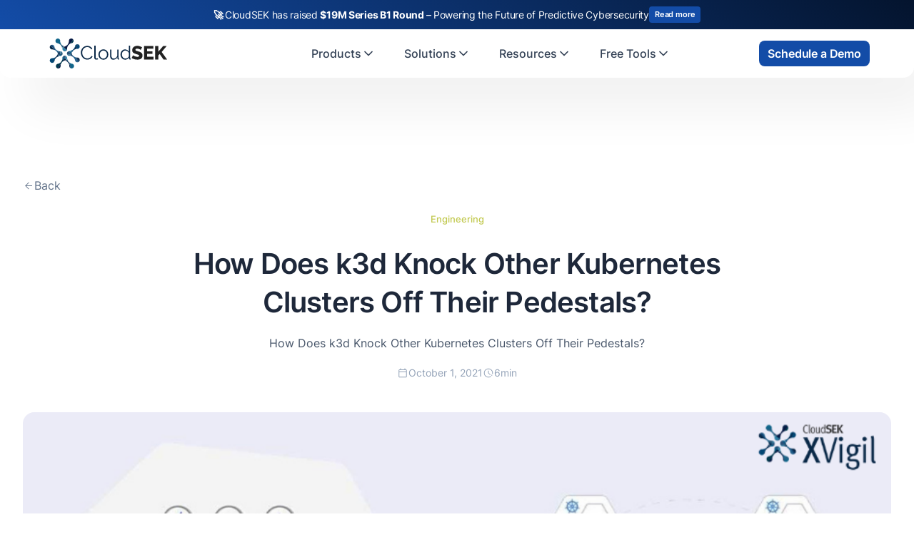

--- FILE ---
content_type: text/html; charset=utf-8
request_url: https://www.cloudsek.com/blog/how-does-k3d-knock-other-kubernetes-clusters-off-their-pedestals
body_size: 46936
content:
<!DOCTYPE html><!-- Last Published: Tue Jan 27 2026 08:53:53 GMT+0000 (Coordinated Universal Time) --><html data-wf-domain="www.cloudsek.com" data-wf-page="643d86bee5710968d7e506fa" data-wf-site="634fc5026f66af518e897c77" lang="en" data-wf-collection="643d86bee571096b3be5069d" data-wf-item-slug="how-does-k3d-knock-other-kubernetes-clusters-off-their-pedestals"><head><meta charset="utf-8"/><title>How Does k3d Knock Other Kubernetes Clusters Off Their Pedestals? | CloudSEK</title><meta content="How Does k3d Knock Other Kubernetes Clusters Off Their Pedestals?" name="description"/><meta content="How Does k3d Knock Other Kubernetes Clusters Off Their Pedestals? | CloudSEK" property="og:title"/><meta content="How Does k3d Knock Other Kubernetes Clusters Off Their Pedestals?" property="og:description"/><meta content="https://cdn.prod.website-files.com/635e632477408d12d1811a64/64062c105911392a75587a51_Untitled-design.png" property="og:image"/><meta content="How Does k3d Knock Other Kubernetes Clusters Off Their Pedestals? | CloudSEK" property="twitter:title"/><meta content="How Does k3d Knock Other Kubernetes Clusters Off Their Pedestals?" property="twitter:description"/><meta content="https://cdn.prod.website-files.com/635e632477408d12d1811a64/64062c105911392a75587a51_Untitled-design.png" property="twitter:image"/><meta property="og:type" content="website"/><meta content="summary_large_image" name="twitter:card"/><meta content="width=device-width, initial-scale=1" name="viewport"/><meta content="RA8J04uFx_ekOX_4m3szN0f75AAWDnipQvO1Zku9ju0" name="google-site-verification"/><link href="https://cdn.prod.website-files.com/634fc5026f66af518e897c77/css/cloudsek-website.webflow.shared.ba3c55a67.min.css" rel="stylesheet" type="text/css" integrity="sha384-ujxVpnnIbLCHSmNfg78iLrIdFepL3ZbFWg9qQbYTk4kjvVDj7vK5HIsO/B2wKR1o" crossorigin="anonymous"/><link href="https://cdn.prod.website-files.com/634fc5026f66af518e897c77/css/cloudsek-website.webflow.643d86bee5710968d7e506fa-1a1567b55.min.css" rel="stylesheet" type="text/css" integrity="sha384-7Pjezr6iQucxiL4qYYTq/D7SwYxMxqN/kiB8lurzS3MZ1uf79L5DsamYhvo/vjQS" crossorigin="anonymous"/><style>@media (max-width:991px) and (min-width:768px) {html.w-mod-js:not(.w-mod-ix) [data-w-id="1b76132b-0e0e-0338-4b25-559735e220b9"] {height:0px;}html.w-mod-js:not(.w-mod-ix) [data-w-id="3f0dd99c-5964-1f53-8e60-15d6117bb549"] {-webkit-transform:translate3d(0, 0, 0) scale3d(1, 1, 1) rotateX(0) rotateY(0) rotateZ(0deg) skew(0, 0);-moz-transform:translate3d(0, 0, 0) scale3d(1, 1, 1) rotateX(0) rotateY(0) rotateZ(0deg) skew(0, 0);-ms-transform:translate3d(0, 0, 0) scale3d(1, 1, 1) rotateX(0) rotateY(0) rotateZ(0deg) skew(0, 0);transform:translate3d(0, 0, 0) scale3d(1, 1, 1) rotateX(0) rotateY(0) rotateZ(0deg) skew(0, 0);}}@media (max-width:767px) and (min-width:480px) {html.w-mod-js:not(.w-mod-ix) [data-w-id="1b76132b-0e0e-0338-4b25-559735e220b9"] {height:0px;}html.w-mod-js:not(.w-mod-ix) [data-w-id="3f0dd99c-5964-1f53-8e60-15d6117bb549"] {-webkit-transform:translate3d(0, 0, 0) scale3d(1, 1, 1) rotateX(0) rotateY(0) rotateZ(0deg) skew(0, 0);-moz-transform:translate3d(0, 0, 0) scale3d(1, 1, 1) rotateX(0) rotateY(0) rotateZ(0deg) skew(0, 0);-ms-transform:translate3d(0, 0, 0) scale3d(1, 1, 1) rotateX(0) rotateY(0) rotateZ(0deg) skew(0, 0);transform:translate3d(0, 0, 0) scale3d(1, 1, 1) rotateX(0) rotateY(0) rotateZ(0deg) skew(0, 0);}}@media (max-width:479px) {html.w-mod-js:not(.w-mod-ix) [data-w-id="1b76132b-0e0e-0338-4b25-559735e220b9"] {height:0px;}html.w-mod-js:not(.w-mod-ix) [data-w-id="3f0dd99c-5964-1f53-8e60-15d6117bb549"] {-webkit-transform:translate3d(0, 0, 0) scale3d(1, 1, 1) rotateX(0) rotateY(0) rotateZ(0deg) skew(0, 0);-moz-transform:translate3d(0, 0, 0) scale3d(1, 1, 1) rotateX(0) rotateY(0) rotateZ(0deg) skew(0, 0);-ms-transform:translate3d(0, 0, 0) scale3d(1, 1, 1) rotateX(0) rotateY(0) rotateZ(0deg) skew(0, 0);transform:translate3d(0, 0, 0) scale3d(1, 1, 1) rotateX(0) rotateY(0) rotateZ(0deg) skew(0, 0);}}</style><script type="text/javascript">!function(o,c){var n=c.documentElement,t=" w-mod-";n.className+=t+"js",("ontouchstart"in o||o.DocumentTouch&&c instanceof DocumentTouch)&&(n.className+=t+"touch")}(window,document);</script><link href="https://cdn.prod.website-files.com/634fc5026f66af518e897c77/641377c816c6fc1eb7e44654_favicon-32x32.png" rel="shortcut icon" type="image/x-icon"/><link href="https://cdn.prod.website-files.com/634fc5026f66af518e897c77/634fc72bbb51ca5becedfe90_Logo%20Emblem%20only%20dark.png" rel="apple-touch-icon"/><link href="https://www.cloudsek.com/blog/how-does-k3d-knock-other-kubernetes-clusters-off-their-pedestals" rel="canonical"/><script type="application/ld+json">
{
  "@context": "https://schema.org",
  "@type": "BlogPosting",
  "headline": "How Does k3d Knock Other Kubernetes Clusters Off Their Pedestals?",
  "description": "How Does k3d Knock Other Kubernetes Clusters Off Their Pedestals?",
  "image": "",
  "datePublished": "2025-08-21T12:07:01.612Z",
  "dateModified": "2025-08-21T10:26:36.253Z",
  "author": {
    "@type": "Person",
    "name": "",
    "description": "",
    "image": "",
    "url": "/blog/author/",
    "sameAs": [
      "",
      "",
      ""
    ]
  },
  "publisher": {
    "@type": "Organization",
    "name": "CloudSEK",
    "logo": {
      "@type": "ImageObject",
      "url": "https://cdn.prod.website-files.com/634fc5026f66af518e897c77/634fc9354ba9486197b82cef_CloudSEK%20Logo.svg"
    }
  },
  "inLanguage": "en",
  "keywords": "",
  "articleSection": "Engineering",
  "timeRequired": "PT6M",
  "url": "/blog/how-does-k3d-knock-other-kubernetes-clusters-off-their-pedestals",
  "mainEntityOfPage": {
    "@type": "WebPage",
    "@id": "/blog/how-does-k3d-knock-other-kubernetes-clusters-off-their-pedestals"
  }
}
</script><link href="rss.xml" rel="alternate" title="RSS Feed" type="application/rss+xml"/><script async="" src="https://www.googletagmanager.com/gtag/js?id=UA-132848044-1"></script><script type="text/javascript">window.dataLayer = window.dataLayer || [];function gtag(){dataLayer.push(arguments);}gtag('js', new Date());gtag('config', 'UA-132848044-1', {'anonymize_ip': false, 'optimize_id': 'GTM-P8TZM5T'});</script><script async="" src="https://www.googletagmanager.com/gtag/js?id=G-CVBS2RDPRJ"></script><script type="text/javascript">window.dataLayer = window.dataLayer || [];function gtag(){dataLayer.push(arguments);}gtag('set', 'developer_id.dZGVlNj', true);gtag('js', new Date());gtag('config', 'G-CVBS2RDPRJ', {'optimize_id': 'GTM-P8TZM5T'});</script><script src="https://www.google.com/recaptcha/api.js" type="text/javascript"></script><script>
(function() {
  function applyNoindexAndCanonical() {
    var head = document.head || document.getElementsByTagName("head")[0];
    if (!head) return;

    var path = window.location.pathname;       // e.g. /tag/fortinet
    var search = window.location.search || ""; // e.g. ?27cf2ac3_page=10

    // Detect pagination URLs: ?anything_page=number
    var isPaginated = /[?&][^=]*_page=\d*/.test(search);

    // Detect tag URLs: /tag/<slug>
    var isTagUrl = /^\/tag\//.test(path);

    // If neither applies, do nothing
    if (!isPaginated && !isTagUrl) return;

    // ----------- ADD META ROBOTS: noindex,follow -----------
    var robotsMeta = head.querySelector('meta[name="robots"]');
    if (!robotsMeta) {
      robotsMeta = document.createElement("meta");
      robotsMeta.setAttribute("name", "robots");
      head.appendChild(robotsMeta);
    }
    robotsMeta.setAttribute("content", "noindex,follow");

    // ----------- CANONICAL TAG HANDLING -------------------
    var baseOrigin = window.location.origin;
    var canonicalHref;

    if (isPaginated) {
      // Pagination canonical rules
      if (path.indexOf("/ar/in-bio") === 0) {
        canonicalHref = baseOrigin + "/ar/in-bio";
      } else if (path.indexOf("/in-bio") === 0) {
        canonicalHref = baseOrigin + "/in-bio";
      } else {
        canonicalHref = baseOrigin + path;
      }
    } else if (isTagUrl) {
      // Tag canonical: canonicalize all tags to the main tag directory
      canonicalHref = baseOrigin + "/tag/";
    }

    var canonicalTag = head.querySelector('link[rel="canonical"]');
    if (!canonicalTag) {
      canonicalTag = document.createElement("link");
      canonicalTag.setAttribute("rel", "canonical");
      head.appendChild(canonicalTag);
    }
    canonicalTag.setAttribute("href", canonicalHref);

    console.log("NOINDEX applied for:", window.location.href);
  }

  if (document.readyState === "loading") {
    document.addEventListener("DOMContentLoaded", applyNoindexAndCanonical);
  } else {
    applyNoindexAndCanonical();
  }
})();
</script>

<script id="6senseWebTag" src="https://j.6sc.co/j/87c53ea3-14c2-4d5d-9193-52667e6bd7a7.js"></script>

<!-- Google Tag Manager -->
<script>(function(w,d,s,l,i){w[l]=w[l]||[];w[l].push({'gtm.start':
new Date().getTime(),event:'gtm.js'});var f=d.getElementsByTagName(s)[0],
j=d.createElement(s),dl=l!='dataLayer'?'&l='+l:'';j.async=true;j.src=
'https://www.googletagmanager.com/gtm.js?id='+i+dl;f.parentNode.insertBefore(j,f);
})(window,document,'script','dataLayer','GTM-PQDP7HJ');</script>
<!-- End Google Tag Manager -->

<!-- Start cookieyes banner --> <script id="cookieyes" type="text/javascript" src="https://cdn-cookieyes.com/client_data/0b5ffc25b5b281765d201e00/script.js"></script> <!-- End cookieyes banner -->

<script type="text/javascript">
    (function(c,l,a,r,i,t,y){
        c[a]=c[a]||function(){(c[a].q=c[a].q||[]).push(arguments)};
        t=l.createElement(r);t.async=1;t.src="https://www.clarity.ms/tag/"+i;
        y=l.getElementsByTagName(r)[0];y.parentNode.insertBefore(t,y);
    })(window, document, "clarity", "script", "frgg3qg64j");
</script>

<meta name="msvalidate.01" content="29FDD6466C5CF7F88B7192FFA8D8922E" />
<meta name="yandex-verification" content="61d5c297e7855473" />

<style>
  
table, th, td {
    border-collapse: collapse;
	padding: 5px;
  border: 1px solid black;
}
  
pre {
    background: #f4f4f4;
    border: 1px solid #ddd;
    border-left: 3px solid #0000FF;
    color: #666;
    page-break-inside: avoid;
    font-family: monospace;
    font-size: 15px;
    line-height: 1.6;
    margin-bottom: 1.6em;
    max-width: 100%;
    overflow: auto;
    padding: 1em 1.5em;
    display: block;
    word-wrap: break-word;
}
  
</style>
<script type="text/Javascript" src="https://pxl.sprouts.ai/latest/pixelV3.js?id=de4742baf9ae0326740152eb49dea10c" async></script>
<!-- [Attributes by Finsweet] Code Highlight -->
<script async src="https://cdn.jsdelivr.net/npm/@finsweet/attributes-codehighlight@1/codehighlight.js"></script>
<!-- [Attributes by Finsweet] Table of Contents -->
<script defer src="https://cdn.jsdelivr.net/npm/@finsweet/attributes-toc@1/toc.js"></script>
<meta name="author" content="">

<!-- Go to www.addthis.com/dashboard to customize your tools -->
<style>

.blog_rich_text-2 h2{
 font-size:2.25rem !important;
}

.blog_rich-text-2 ul {
    margin-left: 40px;
    list-style: inside;
}

  .rich-text.w-richtext th,
  .rich-text.w-richtext td {
  border: 1px solid black;
    text-align: left;
    padding: 8px;
  }
 
  .rich-text.w-richtext table {
    border-collapse: collapse;
    border: 1px solid black;
  text-align: left;
    padding: 8px;
  }
</style>

<script type="application/ld+json">
{
  "@context": "https://schema.org",
  "@type": "Article",
  "mainEntityOfPage": {
    "@type": "WebPage",
    "@id": "https://cloudsek.com/how-does-k3d-knock-other-kubernetes-clusters-off-their-pedestals"
  },
  "headline": "How Does k3d Knock Other Kubernetes Clusters Off Their Pedestals?",
  "image": "",  
  "author": {
    "@type": "Person",
    "name": ""
  },  
  "publisher": {
    "@type": "Organization",
    "name": "CloudSEK",
    "logo": {
      "@type": "ImageObject",
      "url": "https://assets-global.website-files.com/634fc5026f66af518e897c77/634fc9354ba9486197b82cef_CloudSEK%20Logo.svg"
    }
  },
  "datePublished": "Oct 01, 2021",
  "dateModified": "Aug 21, 2025"
}
</script>

<style>
.col-item:hover .h3-blog,
.blog-col-item:hover .blog-title-text {
  text-decoration: underline;
}
</style>
<style>
  /* Horizontal scrollbar styling for .fs-toc_link-content-2 */
  .fs-toc_link-content-2::-webkit-scrollbar {
    height: 6px; /* Set scrollbar height */
    width: 5px;
    background: transparent; /* No base color */
  }

  .fs-toc_link-content-2::-webkit-scrollbar-track {
    background-color:transparent;
    border-radius: 10px;
  }

  .fs-toc_link-content-2::-webkit-scrollbar-thumb {
    background-color: rgba(0, 0, 0, 0.2); /* Thumb color */
    border-radius: 10px;
  }

  /* Remove default dropdown appearance */
  .w-select {
    -webkit-appearance: none;
    -moz-appearance: none;
    appearance: none;
  }
</style>

<script src="https://cdn.prod.website-files.com/634fc5026f66af518e897c77%2F6544eda5f000985a163a8687%2F694a56bdf6d28247ae33aa79%2Ffinsweetcomponentsconfig-1.0.8.js" type="module" async="" siteId="634fc5026f66af518e897c77" finsweet="components"></script></head><body class="_0-padding"><a href="https://www.cloudsek.com/blog/cloudsek-raises-19-million-in-series-b1-funding-to-scale-predictive-cybersecurity-platform" target="_blank" class="link-block-8 w-inline-block"><article id="top-banner" class="f-banner flex full-wd"><div class="f-banner-flex-row"><div class="f-paragraph-regular-2"><strong>🚀 </strong>CloudSEK has raised <strong>$19M Series B1 Round </strong>– Powering the Future of Predictive Cybersecurity</div><div class="primary-button-wp no-link banner"><div data-w-id="7a751007-9558-d964-c996-20aeb20ab2de" class="primary-btn no-link less-padding"><div class="hover-grad"></div><div class="btn-text light banner">Read more</div></div></div></div></article></a><div data-animation="default" class="uui-navbar01_component csk w-nav" data-easing2="ease" data-easing="ease" data-collapse="medium" data-w-id="473fcea6-94c1-5972-4949-87198f13f655" role="banner" data-duration="400" id="menu"><div class="uui-navbar01_container csk"><a href="/?r=0" class="uui-navbar01_logo-link w-nav-brand"><div class="uui-logo_component"><img width="180" height="100" alt="CloudSEK Logo" src="https://cdn.prod.website-files.com/634fc5026f66af518e897c77/634fc9354ba9486197b82cef_CloudSEK%20Logo.svg" loading="lazy" class="uui-logo_logotype"/></div></a><nav role="navigation" class="uui-navbar01_menu w-nav-menu"><div class="w-embed"><style>
.uui-navbar07_dropdown-toggle.w--open .menu-flex {
  background-color: rgba(235, 242, 255, 0.6);
}
.uui-navbar01_dropdown-toggle.w--open .menu-flex {
  background-color: rgba(235, 242, 255, 0.6);
}
</style></div><div class="uui-navbar01_menu-left"><div data-delay="300" data-hover="true" data-w-id="f0aa2f96-981e-69ff-6ced-5b45ca83de16" class="uui-navbar07_menu-dropdown w-dropdown"><div class="uui-navbar07_dropdown-toggle w-dropdown-toggle"><div class="menu-flex"><div class="menu-block">Products</div><div class="uui-dropdown-icon w-embed"><svg width="20" height="20" viewBox="0 0 20 20" fill="none" xmlns="http://www.w3.org/2000/svg">
<path d="M5 7.5L10 12.5L15 7.5" stroke="currentColor" stroke-width="1.67" stroke-linecap="round" stroke-linejoin="round"/>
</svg></div></div></div><nav class="uui-navbar07_dropdown-list w-dropdown-list"><div class="uui-navbar07_dropdown-link-list"><a href="/nexus" class="uui-navbar07_dropdown-link w-inline-block"><div class="uui-navbar07_icon-wrapper"><svg xmlns="http://www.w3.org/2000/svg" width="100%" viewBox="0 0 24 24" fill="none" class="uui-icon-1x1-xsmall-6"><path d="M12.2501 6.74975C11.3855 5.88478 10.7936 4.37432 10.4999 3C10.2058 4.3746 9.61458 5.88537 8.74961 6.75034C7.88496 7.61472 6.37405 8.20654 5 8.50084C6.37461 8.79453 7.88525 9.38601 8.7499 10.251C9.61455 11.1157 10.2064 12.6264 10.5005 14.0007C10.7942 12.6262 11.3859 11.1154 12.2504 10.2504C13.115 9.38576 14.626 8.79422 16 8.49992C14.6257 8.20622 13.115 7.61443 12.2501 6.74975Z" fill="currentColor"></path><path d="M17.6137 13.3863C17.064 12.8362 16.6867 11.8745 16.4999 11C16.3126 11.8745 15.9366 12.8362 15.3863 13.3866C14.8359 13.9364 13.8743 14.3132 13 14.5005C13.8746 14.6877 14.8359 15.064 15.3863 15.6144C15.9366 16.1645 16.3133 17.1261 16.5005 18.0006C16.6873 17.1259 17.064 16.1645 17.6141 15.6141C18.1641 15.064 19.1258 14.6873 20 14.4999C19.1258 14.313 18.1642 13.9364 17.6137 13.3863Z" fill="currentColor"></path><path d="M7.99975 14C7.83926 14.7496 7.51697 15.5742 7.0453 16.0458C6.5737 16.5171 5.74943 16.84 5 17.0006C5.74943 17.1614 6.5737 17.4834 7.0453 17.9553C7.51697 18.4269 7.8399 19.2509 8.0004 20.0009C8.16074 19.2509 8.48318 18.4269 8.95501 17.955C9.4263 17.4834 10.2507 17.1607 11 17C10.2508 16.8397 9.4263 16.5171 8.9547 16.0455C8.48318 15.5742 8.1601 14.7496 7.99975 14Z" fill="currentColor"></path></svg></div><div class="uui-navbar07_item-right"><div class="uui-navbar07_item-heading">Nexus AI</div><div class="uui-text-size-small-5">AI Command center &amp; Cyber Risk Quantification</div></div></a><a href="/xvigil" class="uui-navbar07_dropdown-link w-inline-block"><div class="uui-navbar07_icon-wrapper"><svg xmlns="http://www.w3.org/2000/svg" width="100%" viewBox="0 0 20 20" fill="none" class="uui-icon-1x1-xsmall-6"><mask id="mask0_580_1481" STYLE="mask-type:alpha" maskUnits="userSpaceOnUse" x="0" y="0" width="20" height="20"><rect width="20" height="20" fill="#134CA7"></rect></mask><g mask="url(#mask0_580_1481)"><path d="M10 17.9004C8.19764 17.4089 6.70542 16.348 5.52333 14.7177C4.34111 13.0875 3.75 11.2648 3.75 9.24982V4.45503L10 2.11523L16.25 4.45503V9.24982C16.25 11.2648 15.6589 13.0875 14.4767 14.7177C13.2946 16.348 11.8024 17.4089 10 17.9004ZM10 16.5831C11.4444 16.1248 12.6389 15.2081 13.5833 13.8331C14.5278 12.4581 15 10.9304 15 9.24982V5.31232L10 3.44523L5 5.31232V9.24982C5 10.9304 5.47222 12.4581 6.41667 13.8331C7.36111 15.2081 8.55556 16.1248 10 16.5831Z" fill="currentColor"></path><path d="M10 16.5831C11.4444 16.1248 12.6389 15.2081 13.5833 13.8331C14.5278 12.4581 15 10.9304 15 9.24982V5.31232L10 3.44523V16.5831Z" fill="currentColor"></path></g></svg></div><div class="uui-navbar07_item-right"><div class="uui-navbar07_item-heading">XVigil</div><div class="uui-text-size-small-5">Digital Risk protection</div></div></a><a href="/bevigil-enterprise" class="uui-navbar07_dropdown-link w-inline-block"><div class="uui-navbar07_icon-wrapper"><svg xmlns="http://www.w3.org/2000/svg" width="100%" viewBox="0 0 24 24" fill="none" class="uui-icon-1x1-xsmall-6"><mask id="mask0_580_1488" STYLE="mask-type:alpha" maskUnits="userSpaceOnUse" x="2" y="2" width="25" height="25"><rect x="2" y="2" width="25" height="25" fill="#D9D9D9"></rect></mask><g mask="url(#mask0_580_1488)"><path d="M4.52148 17.8125C4.81315 18.1042 5.16947 18.25 5.59044 18.25H11.1673L12.0006 17H5.59044C5.52628 17 5.46753 16.9733 5.41419 16.9198C5.36072 16.8665 5.33398 16.8077 5.33398 16.7435V8.66667H18.6673V11.0384V11.1667L19.9173 13.25V7.25646C19.9173 6.83549 19.7715 6.47917 19.4798 6.1875C19.1881 5.89583 18.8318 5.75 18.4109 5.75H5.59044C5.16947 5.75 4.81315 5.89583 4.52148 6.1875C4.22982 6.47917 4.08398 6.83549 4.08398 7.25646V16.7435C4.08398 17.1645 4.22982 17.5208 4.52148 17.8125Z" fill="currentColor"></path></g><mask id="mask1_580_1488" STYLE="mask-type:alpha" maskUnits="userSpaceOnUse" x="12" y="11" width="15" height="15"><path d="M12.209 11.168H26.7923V25.7513H12.209V11.168Z" fill="#D9D9D9"></path></mask><g mask="url(#mask1_580_1488)"><path d="M12.0742 20.2999L17.0007 11.793L21.9272 20.2999H12.0742ZM17.0007 18.9912C17.1119 18.9912 17.2052 18.9535 17.2805 18.8783C17.3557 18.803 17.3934 18.7098 17.3934 18.5985C17.3934 18.4873 17.3557 18.394 17.2805 18.3188C17.2052 18.2435 17.1119 18.2059 17.0007 18.2059C16.8895 18.2059 16.7962 18.2435 16.721 18.3188C16.6457 18.394 16.6081 18.4873 16.6081 18.5985C16.6081 18.7098 16.6457 18.803 16.721 18.8783C16.7962 18.9535 16.8895 18.9912 17.0007 18.9912ZM16.6361 17.7198H17.3653V15.2892H16.6361V17.7198Z" fill="currentColor"></path></g></svg></div><div class="uui-navbar07_item-right"><div class="uui-navbar07_item-heading">BeVigil</div><div class="uui-text-size-small-5">Attack Surface monitoring</div></div></a><a href="/svigil" class="uui-navbar07_dropdown-link w-inline-block"><div class="uui-navbar07_icon-wrapper"><svg xmlns="http://www.w3.org/2000/svg" width="100%" viewBox="0 0 20 20" fill="none" class="uui-icon-1x1-xsmall-6"><mask id="mask0_580_1500" STYLE="mask-type:alpha" maskUnits="userSpaceOnUse" x="0" y="0" width="20" height="20"><rect width="20" height="20" fill="#D9D9D9"></rect></mask><g mask="url(#mask0_580_1500)"><path d="M0.416016 14.8238V13.8078C0.416016 13.2533 0.70553 12.7979 1.28456 12.4415C1.86372 12.0853 2.61859 11.9071 3.54914 11.9071C3.70289 11.9071 3.85775 11.9119 4.01372 11.9215C4.1697 11.9311 4.32678 11.9498 4.48497 11.9776C4.32261 12.2373 4.20213 12.5068 4.12352 12.7861C4.04504 13.0655 4.00581 13.3521 4.00581 13.6459V14.8238H0.416016ZM5.41602 14.8238V13.678C5.41602 13.2878 5.52553 12.9312 5.74456 12.6082C5.96358 12.285 6.27928 12.0032 6.69164 11.763C7.104 11.5226 7.59122 11.3423 8.15331 11.2221C8.71525 11.1019 9.32956 11.0417 9.99622 11.0417C10.6757 11.0417 11.2964 11.1019 11.8583 11.2221C12.4203 11.3423 12.9074 11.5226 13.3198 11.763C13.7323 12.0032 14.0459 12.285 14.2606 12.6082C14.4753 12.9312 14.5827 13.2878 14.5827 13.678V14.8238H5.41602ZM15.9929 14.8238V13.6484C15.9929 13.3349 15.9558 13.0395 15.8816 12.7621C15.8073 12.4849 15.6959 12.2234 15.5475 11.9776C15.7109 11.9498 15.8672 11.9311 16.0162 11.9215C16.1653 11.9119 16.3124 11.9071 16.4577 11.9071C17.3882 11.9071 18.1417 12.0832 18.7181 12.4353C19.2945 12.7872 19.5827 13.2447 19.5827 13.8078V14.8238H15.9929ZM6.73018 13.5738H13.2814V13.4857C13.196 13.1491 12.8413 12.866 12.2173 12.6363C11.5934 12.4066 10.8541 12.2917 9.99935 12.2917C9.14463 12.2917 8.40532 12.4066 7.78143 12.6363C7.1574 12.866 6.80699 13.1491 6.73018 13.4857V13.5738ZM3.54685 11.0978C3.15407 11.0978 2.81852 10.9581 2.54018 10.6788C2.26185 10.3995 2.12268 10.0637 2.12268 9.67151C2.12268 9.27415 2.2624 8.93846 2.54185 8.66443C2.82115 8.3904 3.15692 8.25339 3.54914 8.25339C3.9465 8.25339 4.28352 8.3904 4.56018 8.66443C4.83699 8.93846 4.97539 9.27498 4.97539 9.67401C4.97539 10.0612 4.83845 10.3953 4.56456 10.6763C4.29081 10.9573 3.95157 11.0978 3.54685 11.0978ZM16.4577 11.0978C16.0688 11.0978 15.7339 10.9573 15.4529 10.6763C15.1719 10.3953 15.0314 10.0612 15.0314 9.67401C15.0314 9.27498 15.1719 8.93846 15.4529 8.66443C15.7339 8.3904 16.0693 8.25339 16.4591 8.25339C16.8609 8.25339 17.1989 8.3904 17.4729 8.66443C17.7469 8.93846 17.8839 9.27415 17.8839 9.67151C17.8839 10.0637 17.7473 10.3995 17.4739 10.6788C17.2006 10.9581 16.8618 11.0978 16.4577 11.0978ZM10.0023 10.4167C9.40199 10.4167 8.89088 10.2064 8.46893 9.78568C8.04699 9.36512 7.83602 8.85436 7.83602 8.25339C7.83602 7.64033 8.04629 7.12651 8.46685 6.71193C8.88754 6.2972 9.39838 6.08984 9.99935 6.08984C10.6123 6.08984 11.1261 6.29693 11.5408 6.71109C11.9554 7.12512 12.1627 7.63825 12.1627 8.25047C12.1627 8.85061 11.9557 9.36172 11.5416 9.7838C11.1275 10.2057 10.6143 10.4167 10.0023 10.4167ZM10.0033 9.16672C10.2582 9.16672 10.4734 9.07755 10.6491 8.89922C10.825 8.72075 10.9129 8.50408 10.9129 8.24922C10.9129 7.9945 10.8253 7.77922 10.6502 7.60339C10.475 7.42769 10.2581 7.33984 9.99935 7.33984C9.74727 7.33984 9.53199 7.42741 9.35352 7.60255C9.17504 7.77755 9.08581 7.9945 9.08581 8.25339C9.08581 8.50547 9.17504 8.72075 9.35352 8.89922C9.53199 9.07755 9.74858 9.16672 10.0033 9.16672Z" fill="currentColor"></path></g></svg></div><div class="uui-navbar07_item-right"><div class="uui-navbar07_item-heading">SVigil</div><div class="uui-text-size-small-5">Third party Risk Monitoring</div></div></a><a href="/threat-intelligence" class="uui-navbar07_dropdown-link w-inline-block"><div class="uui-navbar07_icon-wrapper"><svg xmlns="http://www.w3.org/2000/svg" width="100%" viewBox="0 0 20 20" fill="none" class="uui-icon-1x1-xsmall-6"><mask id="mask0_633_786" STYLE="mask-type:alpha" maskUnits="userSpaceOnUse" x="0" y="0" width="20" height="20"><rect width="20" height="20" fill="#D9D9D9"></rect></mask><g mask="url(#mask0_633_786)"><path d="M6.91391 16.25C6.7771 16.25 6.64939 16.2172 6.53078 16.1515C6.41217 16.0858 6.32085 15.9888 6.25682 15.8606L4.71203 13.0929H5.84016L6.64141 14.6633H8.43787V13.9262H7.08536L6.28411 12.3558H4.30161L3.17828 10.3767C3.1505 10.3125 3.12752 10.2497 3.10932 10.1883C3.09113 10.1269 3.08203 10.0642 3.08203 10C3.08203 9.95514 3.11411 9.82958 3.17828 9.62333L4.30161 7.64417H6.28411L7.08536 6.07375H8.43787V5.33667H6.64141L5.84016 6.90708H4.71203L6.25682 4.13938C6.32085 4.01118 6.41217 3.91424 6.53078 3.84854C6.64939 3.78285 6.7771 3.75 6.91391 3.75H8.87849C9.09335 3.75 9.27259 3.82187 9.4162 3.96562C9.55995 4.10924 9.63182 4.28847 9.63182 4.50333V7.67625H8.3737L7.63661 8.41354H9.63182V10.8012H7.89453L7.10932 9.23875H5.37703L4.63974 9.97604H6.66537L7.45078 11.5385H9.63182V15.4967C9.63182 15.7115 9.55995 15.8908 9.4162 16.0344C9.27259 16.1781 9.09335 16.25 8.87849 16.25H6.91391ZM11.667 16.25C11.2622 16.25 10.9179 16.1082 10.6341 15.8246C10.3505 15.5408 10.2087 15.1965 10.2087 14.7917C10.2087 14.4936 10.2864 14.2324 10.4418 14.0079C10.5974 13.7836 10.7974 13.6111 11.042 13.4904V6.50958C10.7974 6.38889 10.5974 6.21639 10.4418 5.99208C10.2864 5.76764 10.2087 5.50639 10.2087 5.20833C10.2087 4.80347 10.3505 4.45917 10.6341 4.17542C10.9179 3.89181 11.2622 3.75 11.667 3.75C12.0719 3.75 12.4162 3.89181 12.6999 4.17542C12.9836 4.45917 13.1254 4.80347 13.1254 5.20833C13.1254 5.50639 13.0477 5.76764 12.8922 5.99208C12.7367 6.21639 12.5366 6.38889 12.292 6.50958V8.76604L14.1831 7.62979C14.1403 7.20035 14.2634 6.82694 14.5524 6.50958C14.8415 6.19236 15.1991 6.03375 15.6254 6.03375C16.0302 6.03375 16.3745 6.17555 16.6583 6.45917C16.9419 6.74278 17.0837 7.08708 17.0837 7.49208C17.0837 7.89694 16.9419 8.24118 16.6583 8.52479C16.3745 8.8084 16.0302 8.95021 15.6254 8.95021C15.4726 8.95021 15.3315 8.92757 15.2022 8.88229C15.0729 8.83687 14.9485 8.7741 14.8289 8.69396L12.7647 9.94396L14.9972 11.7148C15.0945 11.6624 15.1943 11.6253 15.2968 11.6033C15.3993 11.5814 15.5088 11.5704 15.6254 11.5704C16.0302 11.5704 16.3745 11.7123 16.6583 11.996C16.9419 12.2797 17.0837 12.6239 17.0837 13.0288C17.0837 13.4338 16.9419 13.7781 16.6583 14.0617C16.3745 14.3453 16.0302 14.4871 15.6254 14.4871C15.1488 14.4871 14.7688 14.3007 14.4852 13.9279C14.2015 13.555 14.1104 13.1453 14.2118 12.6988L12.292 11.1602V13.5112C12.5366 13.6319 12.7332 13.8031 12.8818 14.0248C13.0303 14.2465 13.1045 14.5021 13.1045 14.7917C13.1045 15.1965 12.9662 15.5408 12.6895 15.8246C12.4127 16.1082 12.0719 16.25 11.667 16.25Z" fill="currentColor"></path></g></svg></div><div class="uui-navbar07_item-right"><div class="uui-navbar07_item-heading">Threat Intelligence</div><div class="uui-text-size-small-5">Cyber Threat Intel, IAVs &amp; More</div></div></a><a href="https://bevigil.com/?Ref=cloudsek.com" target="_blank" class="uui-navbar07_dropdown-link hide---but-don-t-delete w-inline-block"><div class="uui-navbar07_icon-wrapper"><div class="uui-icon-1x1-xsmall-6 w-embed"><svg width="24" height="25" viewBox="0 0 24 25" fill="none" xmlns="http://www.w3.org/2000/svg">
<path d="M9.13626 9.63628L4.92893 5.42896M4.92893 19.5711L9.16797 15.3321M14.8611 15.3638L19.0684 19.5711M19.0684 5.42896L14.8287 9.66862M22 12.5C22 18.0228 17.5228 22.5 12 22.5C6.47715 22.5 2 18.0228 2 12.5C2 6.97715 6.47715 2.5 12 2.5C17.5228 2.5 22 6.97715 22 12.5ZM16 12.5C16 14.7091 14.2091 16.5 12 16.5C9.79086 16.5 8 14.7091 8 12.5C8 10.2909 9.79086 8.5 12 8.5C14.2091 8.5 16 10.2909 16 12.5Z" stroke="currentColor" stroke-width="2" stroke-linecap="round" stroke-linejoin="round"/>
</svg></div></div><div class="uui-navbar07_item-right"><div class="uui-navbar07_item-heading">BeVigil <span class="highlighted-gradient-hero">Community</span></div><div class="uui-text-size-small-5">Application Scanner</div></div></a><a href="https://exposure.cloudsek.com/?Ref=cloudsek.com" target="_blank" class="uui-navbar07_dropdown-link hide---but-don-t-delete w-inline-block"><div class="uui-navbar07_icon-wrapper"><div class="uui-icon-1x1-xsmall-6 w-embed"><svg width="24" height="24" viewBox="0 0 24 24" fill="none" xmlns="http://www.w3.org/2000/svg">
<path d="M4.5 22V17M4.5 7V2M2 4.5H7M2 19.5H7M13 3L11.2658 7.50886C10.9838 8.24209 10.8428 8.60871 10.6235 8.91709C10.4292 9.1904 10.1904 9.42919 9.91709 9.62353C9.60871 9.8428 9.24209 9.98381 8.50886 10.2658L4 12L8.50886 13.7342C9.24209 14.0162 9.60871 14.1572 9.91709 14.3765C10.1904 14.5708 10.4292 14.8096 10.6235 15.0829C10.8428 15.3913 10.9838 15.7579 11.2658 16.4911L13 21L14.7342 16.4911C15.0162 15.7579 15.1572 15.3913 15.3765 15.0829C15.5708 14.8096 15.8096 14.5708 16.0829 14.3765C16.3913 14.1572 16.7579 14.0162 17.4911 13.7342L22 12L17.4911 10.2658C16.7579 9.98381 16.3913 9.8428 16.0829 9.62353C15.8096 9.42919 15.5708 9.1904 15.3765 8.91709C15.1572 8.60871 15.0162 8.24209 14.7342 7.50886L13 3Z" stroke="currentColor" stroke-width="2" stroke-linecap="round" stroke-linejoin="round"/>
</svg></div></div><div class="uui-navbar07_item-right"><div class="uui-navbar07_item-heading"><span class="highlighted-gradient-hero">Exposure</span></div><div class="uui-text-size-small-5">Check if your organisation&#x27;s data is in a data breach</div></div></a></div></nav></div><div data-delay="300" data-hover="true" data-w-id="f0aa2f96-981e-69ff-6ced-5b45ca83de71" class="uui-navbar07_menu-dropdown w-dropdown"><div class="uui-navbar07_dropdown-toggle w-dropdown-toggle"><div class="menu-flex"><div class="menu-block">Solutions</div><div class="uui-dropdown-icon w-embed"><svg width="20" height="20" viewBox="0 0 20 20" fill="none" xmlns="http://www.w3.org/2000/svg">
<path d="M5 7.5L10 12.5L15 7.5" stroke="currentColor" stroke-width="1.67" stroke-linecap="round" stroke-linejoin="round"/>
</svg></div></div></div><nav class="uui-navbar07_dropdown-list w-dropdown-list"><div class="uui-navbar07_dropdown-link-list"><a href="/cyber-threats" class="uui-navbar07_dropdown-link w-inline-block"><div class="uui-navbar07_icon-wrapper"><svg xmlns="http://www.w3.org/2000/svg" width="100%" viewBox="0 0 24 24" fill="none" class="uui-icon-1x1-xsmall-6"><mask id="mask0_580_1004" STYLE="mask-type:alpha" maskUnits="userSpaceOnUse" x="2" y="2" width="20" height="20"><rect x="2" y="2" width="20" height="20" fill="#D9D9D9"></rect></mask><g mask="url(#mask0_580_1004)"><path d="M12 19.9004C10.1976 19.4089 8.70542 18.348 7.52333 16.7177C6.34111 15.0875 5.75 13.2648 5.75 11.2498V6.45503L12 4.11523L18.25 6.45503V11.2498C18.25 11.3487 18.2478 11.4475 18.2435 11.5463C18.2392 11.6452 18.2328 11.744 18.2244 11.8427C18.1101 11.8204 17.9948 11.8036 17.8785 11.7923C17.7624 11.7811 17.6432 11.7754 17.5208 11.7754C17.4254 11.7754 17.3343 11.7797 17.2475 11.7884C17.1608 11.7968 17.0698 11.8096 16.9744 11.8267C16.9828 11.7306 16.9892 11.6368 16.9935 11.5454C16.9978 11.4542 17 11.3557 17 11.2498V7.31232L12 5.44524L7 7.31232V11.2498C7 12.9304 7.47222 14.4582 8.41667 15.8332C9.36111 17.2082 10.5556 18.1248 12 18.5832C12.2365 18.5068 12.4674 18.4139 12.6925 18.3046C12.9178 18.1954 13.1383 18.072 13.3542 17.9342V19.3875C13.1397 19.5016 12.9197 19.6013 12.694 19.6867C12.4683 19.7723 12.2369 19.8435 12 19.9004ZM15.8413 19.9165C15.6468 19.9165 15.4775 19.8443 15.3333 19.7C15.189 19.5559 15.1169 19.3866 15.1169 19.1921V16.6504C15.1169 16.456 15.189 16.2893 15.3333 16.1504C15.4775 16.0116 15.6468 15.9421 15.8413 15.9421H15.9502V15.1088C15.9502 14.6718 16.1028 14.3009 16.4079 13.9959C16.7129 13.6909 17.0839 13.5384 17.5208 13.5384C17.9578 13.5384 18.3288 13.6909 18.6337 13.9959C18.9388 14.3009 19.0913 14.6718 19.0913 15.1088V15.9421H19.2002C19.3969 15.9421 19.5655 16.0116 19.706 16.1504C19.8465 16.2893 19.9167 16.456 19.9167 16.6504V19.1921C19.9167 19.3866 19.8465 19.5559 19.706 19.7C19.5655 19.8443 19.3969 19.9165 19.2002 19.9165H15.8413ZM16.6875 15.9421H18.3542V15.1088C18.3542 14.8727 18.2743 14.6747 18.1146 14.515C17.9549 14.3553 17.7569 14.2754 17.5208 14.2754C17.2847 14.2754 17.0868 14.3553 16.9271 14.515C16.7674 14.6747 16.6875 14.8727 16.6875 15.1088V15.9421Z" fill="currentColor"></path></g></svg></div><div class="uui-navbar07_item-right"><div class="uui-navbar07_item-heading">Cyber Threats Monitoring</div><div class="uui-text-size-small-5">Surface, Deep, and Dark Web Monitoring</div></div></a><a href="/cyber-threats/dark-web-monitoring" class="uui-navbar07_dropdown-link w-inline-block"><div class="uui-navbar07_icon-wrapper"><svg xmlns="http://www.w3.org/2000/svg" width="100%" viewBox="0 0 20 20" fill="none" class="uui-icon-1x1-xsmall-6"><rect x="4.79102" y="3.95898" width="10.4167" height="5.41667" rx="1.04167" stroke="currentColor" stroke-width="1.25"></rect><line x1="1.66602" y1="9.375" x2="18.3327" y2="9.375" stroke="currentColor" stroke-width="1.25"></line><path d="M3.33203 14.168C3.33203 14.4963 3.3967 14.8214 3.52233 15.1247C3.64797 15.428 3.83212 15.7036 4.06426 15.9357C4.29641 16.1679 4.57201 16.352 4.87532 16.4777C5.17864 16.6033 5.50373 16.668 5.83203 16.668C6.16034 16.668 6.48543 16.6033 6.78874 16.4777C7.09205 16.352 7.36765 16.1679 7.5998 15.9357C7.83194 15.7036 8.01609 15.428 8.14173 15.1247C8.26737 14.8214 8.33203 14.4963 8.33203 14.168C8.33203 13.8397 8.26737 13.5146 8.14173 13.2113C8.01609 12.9079 7.83194 12.6323 7.5998 12.4002C7.36765 12.1681 7.09205 11.9839 6.78874 11.8583C6.48543 11.7326 6.16034 11.668 5.83203 11.668C5.50373 11.668 5.17864 11.7326 4.87532 11.8583C4.57201 11.9839 4.29641 12.1681 4.06426 12.4002C3.83212 12.6323 3.64797 12.9079 3.52233 13.2113C3.3967 13.5146 3.33203 13.8397 3.33203 14.168Z" stroke="currentColor" stroke-width="1.25" stroke-linecap="round" stroke-linejoin="round"></path><path d="M11.666 14.168C11.666 14.831 11.9294 15.4669 12.3982 15.9357C12.8671 16.4046 13.503 16.668 14.166 16.668C14.8291 16.668 15.4649 16.4046 15.9338 15.9357C16.4026 15.4669 16.666 14.831 16.666 14.168C16.666 13.5049 16.4026 12.869 15.9338 12.4002C15.4649 11.9314 14.8291 11.668 14.166 11.668C13.503 11.668 12.8671 11.9314 12.3982 12.4002C11.9294 12.869 11.666 13.5049 11.666 14.168Z" stroke="currentColor" stroke-width="1.25" stroke-linecap="round" stroke-linejoin="round"></path><path d="M8.33203 14.168H11.6654" stroke="currentColor" stroke-width="1.25" stroke-linecap="round" stroke-linejoin="round"></path></svg></div><div class="uui-navbar07_item-right"><div class="uui-navbar07_item-heading">Deep and Dark Web Monitoring</div><div class="uui-text-size-small-5">Threat Monitoring Across the Hidden Web</div></div></a><a href="/brand-monitor" class="uui-navbar07_dropdown-link w-inline-block"><div id="w-node-f0aa2f96-981e-69ff-6ced-5b45ca83de93-8f13f655" class="uui-navbar07_icon-wrapper"><svg xmlns="http://www.w3.org/2000/svg" width="100%" viewBox="0 0 24 24" fill="none" class="uui-icon-1x1-xsmall-6"><mask id="mask0_580_1029" STYLE="mask-type:alpha" maskUnits="userSpaceOnUse" x="2" y="2" width="20" height="20"><rect x="2" y="2" width="20" height="20" fill="#D9D9D9"></rect></mask><g mask="url(#mask0_580_1029)"><path d="M11.2302 19.9173C11.0419 19.9173 10.8532 19.8797 10.664 19.8044C10.4747 19.729 10.3043 19.616 10.1529 19.4654L4.52315 13.8357C4.37037 13.6834 4.25898 13.5153 4.18898 13.3313C4.11898 13.1474 4.08398 12.9603 4.08398 12.77C4.08398 12.5797 4.11898 12.39 4.18898 12.2007C4.25898 12.0115 4.37037 11.8412 4.52315 11.6898L11.6642 4.53586C11.8025 4.3978 11.966 4.28801 12.1546 4.20648C12.3432 4.12482 12.5382 4.08398 12.7394 4.08398H18.39C18.811 4.08398 19.1686 4.23225 19.4629 4.52878C19.7572 4.82544 19.9044 5.18197 19.9044 5.59836V11.249C19.9044 11.4523 19.8668 11.6461 19.7915 11.8302C19.7162 12.0144 19.6075 12.1748 19.4654 12.3115L12.3036 19.4654C12.1529 19.616 11.9834 19.729 11.795 19.8044C11.6068 19.8797 11.4186 19.9173 11.2302 19.9173ZM11.044 18.5871C11.0973 18.6406 11.1601 18.6673 11.2323 18.6673C11.3044 18.6673 11.3671 18.6406 11.4204 18.5871L18.5823 11.4204C18.6091 11.3938 18.6279 11.3644 18.6386 11.3323C18.6491 11.3004 18.6544 11.2684 18.6544 11.2363V5.59836C18.6544 5.52364 18.6291 5.46225 18.5784 5.41419C18.5277 5.366 18.4649 5.3419 18.39 5.3419H12.6482L5.41419 12.5809C5.36072 12.6342 5.33398 12.6969 5.33398 12.769C5.33398 12.8412 5.36072 12.904 5.41419 12.9573L11.044 18.5871ZM16.5471 8.48294C16.8386 8.48294 17.0865 8.38169 17.2907 8.17919C17.4947 7.97669 17.5967 7.73072 17.5967 7.44128C17.5967 7.14975 17.495 6.90197 17.2917 6.69794C17.0882 6.49378 16.8411 6.39169 16.5504 6.39169C16.2597 6.39169 16.0129 6.49343 15.81 6.6969C15.607 6.90037 15.5054 7.14746 15.5054 7.43815C15.5054 7.72871 15.6067 7.97551 15.8092 8.17857C16.0118 8.38148 16.2578 8.48294 16.5471 8.48294Z" fill="currentColor"></path></g></svg></div><div class="uui-navbar07_item-right"><div class="uui-navbar07_item-heading">Brand Threats Monitoring</div><div class="uui-text-size-small-5">Proactive Brand Protection</div></div></a><a href="/bevigil-enterprise" class="uui-navbar07_dropdown-link w-inline-block"><div class="uui-navbar07_icon-wrapper"><svg xmlns="http://www.w3.org/2000/svg" width="100%" viewBox="0 0 20 20" fill="none" class="uui-icon-1x1-xsmall-6"><mask id="mask0_580_1038" STYLE="mask-type:alpha" maskUnits="userSpaceOnUse" x="0" y="0" width="20" height="20"><rect width="20" height="20" fill="#3A474E"></rect></mask><g mask="url(#mask0_580_1038)"><path d="M9.9994 17.0915C9.14787 17.0915 8.3928 16.8624 7.73419 16.404C7.07558 15.9457 6.54808 15.3496 6.15169 14.6157L4.30065 15.6686L3.67565 14.5836L5.65336 13.4378C5.601 13.269 5.55954 13.0941 5.52898 12.913C5.49857 12.7319 5.46947 12.5516 5.44169 12.3722H3.06836V11.1222H5.43378C5.45086 10.9074 5.47732 10.6961 5.51315 10.4882C5.54885 10.2804 5.59558 10.0788 5.65336 9.8832L3.66773 8.72945L4.29273 7.65258L6.13086 8.72633C6.23655 8.52647 6.35697 8.33279 6.49211 8.14529C6.62739 7.95779 6.76871 7.78501 6.91607 7.62695C6.89371 7.54043 6.88114 7.4539 6.87836 7.36737C6.87572 7.28084 6.8744 7.19431 6.8744 7.10779C6.8744 6.76376 6.92836 6.43626 7.03628 6.12529C7.14419 5.81445 7.29218 5.52973 7.48023 5.27112L6.2894 4.08049L7.15961 3.18945L8.42565 4.41383C8.66176 4.27272 8.911 4.16563 9.17336 4.09258C9.43558 4.01938 9.71093 3.98279 9.9994 3.98279C10.2879 3.98279 10.5667 4.02286 10.8359 4.10299C11.1052 4.18299 11.3579 4.29355 11.594 4.43466L12.8392 3.18945L13.7094 4.08049L12.5107 5.27925C12.6987 5.53772 12.8445 5.82105 12.9482 6.12925C13.0518 6.43758 13.1036 6.76376 13.1036 7.10779V7.35695C13.1036 7.43654 13.0923 7.51959 13.0698 7.60612C13.2173 7.76418 13.3573 7.93911 13.4898 8.13091C13.6223 8.32272 13.7414 8.51848 13.8471 8.7182L15.69 7.66529L16.315 8.74237L14.3246 9.87529C14.3824 10.0601 14.4313 10.2498 14.4713 10.4442C14.5114 10.6387 14.5427 10.8379 14.565 11.042H16.9304V12.292H14.565C14.5427 12.496 14.5136 12.6939 14.4777 12.8857C14.4419 13.0775 14.3978 13.2658 14.3454 13.4507L16.3311 14.6045L15.7061 15.6813L13.8552 14.6076C13.4588 15.3416 12.93 15.9391 12.2686 16.4001C11.6073 16.8611 10.8509 17.0915 9.9994 17.0915ZM8.17565 6.72633C8.43843 6.57036 8.72398 6.4507 9.03232 6.36737C9.34051 6.28404 9.66287 6.24237 9.9994 6.24237C10.3307 6.24237 10.6461 6.28188 10.9457 6.36091C11.2454 6.43994 11.5266 6.5548 11.7894 6.70549C11.7104 6.28452 11.5039 5.93383 11.17 5.65341C10.8361 5.37286 10.4459 5.23258 9.9994 5.23258C9.54746 5.23258 9.1503 5.37633 8.80794 5.66383C8.46544 5.95119 8.25468 6.30536 8.17565 6.72633ZM9.9994 15.8415C11.0133 15.8415 11.8236 15.4166 12.4304 14.5667C13.0372 13.7169 13.3407 12.7503 13.3407 11.667C13.3407 10.6947 13.0581 9.75591 12.4929 8.8505C11.9278 7.94508 11.0966 7.49237 9.9994 7.49237C8.91079 7.49237 8.08176 7.94161 7.51232 8.84008C6.94287 9.73855 6.65815 10.6808 6.65815 11.667C6.65815 12.7503 6.96155 13.7169 7.56836 14.5667C8.17516 15.4166 8.98551 15.8415 9.9994 15.8415ZM9.3744 13.9586V9.5757H10.6244V13.9586H9.3744Z" fill="currentColor"></path></g></svg></div><div class="uui-navbar07_item-right"><div class="uui-navbar07_item-heading">Infrastructure Monitoring</div><div class="uui-text-size-small-5">Catch Risks Before Attacks</div></div></a><a href="https://bevigil.com/bevigil-secrets-scanning-partner-program" target="_blank" class="uui-navbar07_dropdown-link w-inline-block"><div class="uui-navbar07_icon-wrapper"><svg xmlns="http://www.w3.org/2000/svg" width="100%" viewBox="0 0 20 20" fill="none" class="uui-icon-1x1-xsmall-6"><mask id="mask0_580_1046" STYLE="mask-type:alpha" maskUnits="userSpaceOnUse" x="0" y="0" width="20" height="20"><rect width="20" height="20" fill="#D9D9D9"></rect></mask><g mask="url(#mask0_580_1046)"><path d="M8.0768 17.9173L7.75951 15.3788C7.53631 15.3041 7.30742 15.1994 7.07284 15.0648C6.83839 14.9301 6.62874 14.7859 6.44388 14.6321L4.09284 15.6257L2.16992 12.2923L4.20346 10.7554C4.1843 10.6316 4.17069 10.5071 4.16263 10.3821C4.15457 10.2571 4.15055 10.1326 4.15055 10.0086C4.15055 9.8901 4.15457 9.76968 4.16263 9.64732C4.17069 9.52496 4.1843 9.39114 4.20346 9.24586L2.16992 7.70898L4.09284 4.39169L6.43576 5.37732C6.63673 5.21815 6.85124 5.0726 7.0793 4.94065C7.30735 4.80871 7.53145 4.70266 7.75159 4.62253L8.0768 2.08398H11.923L12.2403 4.63044C12.4903 4.72128 12.7165 4.82732 12.9189 4.94857C13.1214 5.06982 13.3258 5.21273 13.532 5.37732L15.907 4.39169L17.8299 7.70898L15.7643 9.26982C15.7942 9.4044 15.8105 9.53023 15.8133 9.64732C15.8159 9.76426 15.8172 9.88204 15.8172 10.0007V10.3132C15.8172 10.4147 15.8087 10.5188 15.7916 10.6257H14.4999C14.517 10.5188 14.5299 10.4147 14.5385 10.3132C14.5469 10.2116 14.5512 10.1075 14.5512 10.0007C14.5427 9.74746 14.5246 9.52419 14.4968 9.33086C14.469 9.13739 14.4274 8.94503 14.3718 8.75378L16.1953 7.37565L15.3749 5.95898L13.2803 6.8419C13.0015 6.54385 12.6674 6.28051 12.278 6.0519C11.8886 5.82329 11.4946 5.66142 11.0962 5.56628L10.8333 3.33398H9.1795L8.90367 5.55836C8.47853 5.65878 8.08596 5.8126 7.72596 6.01982C7.36582 6.22718 7.02228 6.49426 6.69534 6.82107L4.62492 5.95898L3.8045 7.37565L5.60409 8.7169C5.53464 8.91468 5.48603 9.12037 5.45826 9.33398C5.43048 9.5476 5.41659 9.77246 5.41659 10.0086C5.41659 10.2255 5.43048 10.4382 5.45826 10.6465C5.48603 10.8548 5.532 11.0605 5.59617 11.2636L3.8045 12.6257L4.62492 14.0423L6.68742 13.1673C7.02076 13.5093 7.39707 13.7943 7.81638 14.0223C8.23569 14.2504 8.68575 14.4072 9.16659 14.4927V17.9173H8.0768ZM9.16659 12.3596V10.9286C9.04478 10.8175 8.94652 10.6815 8.8718 10.5207C8.79694 10.3598 8.7595 10.1865 8.7595 10.0007C8.7595 9.65343 8.88103 9.35829 9.12409 9.11523C9.36714 8.87218 9.66228 8.75065 10.0095 8.75065C10.3567 8.75065 10.6519 8.87218 10.8949 9.11523C11.138 9.35829 11.2595 9.65343 11.2595 10.0007C11.2595 10.1161 11.2433 10.2279 11.2108 10.3363C11.1781 10.4447 11.1249 10.5412 11.0512 10.6257H12.4245C12.4555 10.5188 12.4774 10.4168 12.4903 10.3196C12.5031 10.2224 12.5095 10.1161 12.5095 10.0007C12.5095 9.30732 12.2662 8.71732 11.7795 8.23065C11.2928 7.74398 10.7028 7.50065 10.0095 7.50065C9.30756 7.50065 8.71541 7.74398 8.23305 8.23065C7.75069 8.71732 7.5095 9.30732 7.5095 10.0007C7.5095 10.5498 7.66312 11.0357 7.97034 11.4582C8.27742 11.8807 8.67617 12.1811 9.16659 12.3596Z" fill="currentColor"></path><path d="M13.5895 17.0325L12.7114 17.9236L9.99992 15.2121L12.7035 12.5086L13.5816 13.3996L11.7691 15.2121L13.5895 17.0325Z" fill="currentColor"></path><path d="M19.4228 15.2121L16.7114 17.9236L15.8333 17.0325L17.6537 15.2121L15.8333 13.3917L16.7114 12.5007L19.4228 15.2121Z" fill="currentColor"></path></g></svg></div><div class="uui-navbar07_item-right"><div class="uui-navbar07_item-heading">Partner Secret Scanning</div><div class="uui-text-size-small-5">API/secret Exposure Detection</div></div></a><a href="https://plugins.jenkins.io/bevigil-ci/" target="_blank" class="uui-navbar07_dropdown-link w-inline-block"><div class="uui-navbar07_icon-wrapper"><svg xmlns="http://www.w3.org/2000/svg" width="100%" viewBox="0 0 20 20" fill="none" class="uui-icon-1x1-xsmall-6"><mask id="mask0_580_1053" STYLE="mask-type:alpha" maskUnits="userSpaceOnUse" x="0" y="0" width="20" height="20"><rect width="20" height="20" fill="#D9D9D9"></rect></mask><g mask="url(#mask0_580_1053)"><path d="M6.23396 15.5134H13.766C13.7158 14.897 13.5288 14.3321 13.205 13.8188C12.8814 13.3054 12.4546 12.8982 11.9246 12.5969L12.6362 11.3163C12.664 11.2661 12.6697 11.2104 12.6531 11.149C12.6365 11.0875 12.5987 11.0428 12.54 11.015C12.4899 10.9872 12.4375 10.9803 12.3829 10.9942C12.3285 11.0081 12.2874 11.0402 12.2596 11.0904L11.5273 12.4044C11.2815 12.304 11.0317 12.2266 10.7781 12.1721C10.5244 12.1177 10.265 12.0904 10 12.0904C9.735 12.0904 9.47701 12.1177 9.22604 12.1721C8.97493 12.2266 8.72382 12.304 8.47271 12.4044L7.74042 11.0904C7.71264 11.0317 7.67014 10.9996 7.61292 10.9942C7.55583 10.9889 7.49792 11.0002 7.43917 11.0279C7.43375 11.0279 7.40861 11.1241 7.36375 11.3163L8.08333 12.5969C7.55347 12.8982 7.12535 13.3054 6.79896 13.8188C6.47257 14.3321 6.28424 14.897 6.23396 15.5134ZM8.30937 14.3836C8.20896 14.3836 8.12104 14.3459 8.04563 14.2707C7.97035 14.1954 7.93271 14.1075 7.93271 14.0071C7.93271 13.9067 7.97035 13.8188 8.04563 13.7434C8.12104 13.6681 8.20896 13.6304 8.30937 13.6304C8.40979 13.6304 8.49632 13.6681 8.56896 13.7434C8.6416 13.8188 8.67792 13.9067 8.67792 14.0071C8.67792 14.1075 8.6416 14.1954 8.56896 14.2707C8.49632 14.3459 8.40979 14.3836 8.30937 14.3836ZM11.6987 14.3836C11.5983 14.3836 11.5104 14.3459 11.435 14.2707C11.3597 14.1954 11.3221 14.1075 11.3221 14.0071C11.3221 13.9067 11.3597 13.8188 11.435 13.7434C11.5104 13.6681 11.5983 13.6304 11.6987 13.6304C11.7992 13.6304 11.887 13.6681 11.9623 13.7434C12.0376 13.8188 12.0752 13.9067 12.0752 14.0071C12.0752 14.1075 12.0376 14.1954 11.9623 14.2707C11.887 14.3459 11.7992 14.3836 11.6987 14.3836ZM5.25646 17.9173C4.83549 17.9173 4.47917 17.7715 4.1875 17.4798C3.89583 17.1882 3.75 16.8318 3.75 16.4109V3.59044C3.75 3.16947 3.89583 2.81315 4.1875 2.52148C4.47917 2.22982 4.83549 2.08398 5.25646 2.08398H11.875L16.25 6.45898V16.4109C16.25 16.8318 16.1042 17.1882 15.8125 17.4798C15.5208 17.7715 15.1645 17.9173 14.7435 17.9173H5.25646ZM11.25 7.08398V3.33398H5.25646C5.19229 3.33398 5.13354 3.36072 5.08021 3.41419C5.02674 3.46753 5 3.52628 5 3.59044V16.4109C5 16.475 5.02674 16.5338 5.08021 16.5871C5.13354 16.6406 5.19229 16.6673 5.25646 16.6673H14.7435C14.8077 16.6673 14.8665 16.6406 14.9198 16.5871C14.9733 16.5338 15 16.475 15 16.4109V7.08398H11.25Z" fill="currentColor"></path></g></svg></div><div class="uui-navbar07_item-right"><div class="uui-navbar07_item-heading">BeVigil Jenkins CI</div><div class="uui-text-size-small-5">BeVigil-CI secures your mobile app builds</div></div></a><a href="https://github.com/Bevigil/BeVigil-OSINT-CLI" target="_blank" class="uui-navbar07_dropdown-link w-inline-block"><div class="uui-navbar07_icon-wrapper"><svg xmlns="http://www.w3.org/2000/svg" width="100%" viewBox="0 0 20 20" fill="none" class="uui-icon-1x1-xsmall-6"><mask id="mask0_580_1060" STYLE="mask-type:alpha" maskUnits="userSpaceOnUse" x="0" y="0" width="20" height="20"><rect width="20" height="20" fill="#D9D9D9"></rect></mask><g mask="url(#mask0_580_1060)"><path d="M3.59044 16.25C3.16947 16.25 2.81315 16.1042 2.52148 15.8125C2.22982 15.5208 2.08398 15.1645 2.08398 14.7435V5.25646C2.08398 4.83549 2.22982 4.47917 2.52148 4.1875C2.81315 3.89583 3.16947 3.75 3.59044 3.75H8.16565L9.83232 5.41667H16.4109C16.8318 5.41667 17.1882 5.5625 17.4798 5.85417C17.7715 6.14583 17.9173 6.50215 17.9173 6.92313V10.8894H16.6673V6.92313C16.6673 6.84826 16.6433 6.78681 16.5952 6.73875C16.5472 6.69069 16.4857 6.66667 16.4109 6.66667H9.32107L7.6544 5H3.59044C3.51558 5 3.45412 5.02403 3.40607 5.07208C3.35801 5.12014 3.33398 5.1816 3.33398 5.25646V14.7435C3.33398 14.8184 3.35801 14.8799 3.40607 14.9279C3.45412 14.976 3.51558 15 3.59044 15H7.9494V16.25H3.59044ZM12.4798 18.3285L9.77628 15.625L12.4798 12.9215L13.35 13.8125L11.5375 15.625L13.35 17.4375L12.4798 18.3285ZM16.0471 18.3285L15.1769 17.4375L16.9894 15.625L15.1769 13.8125L16.0471 12.9215L18.7507 15.625L16.0471 18.3285Z" fill="currentColor"></path></g></svg></div><div class="uui-navbar07_item-right"><div class="uui-navbar07_item-heading">BeVigil OSINT CLI</div><div class="uui-text-size-small-5">Unified CLI/Python for BeVigil OSINT</div></div></a><a href="https://bevigil.com/osint-api" target="_blank" class="uui-navbar07_dropdown-link hide---but-don-t-delete w-inline-block"><div class="uui-navbar07_icon-wrapper"><img width="20" loading="lazy" alt="" src="https://cdn.prod.website-files.com/634fc5026f66af518e897c77/65a39c6759c55f9a7f741e12_link.webp"/></div><div class="uui-navbar07_item-right"><div class="uui-navbar07_item-heading">BeVigil Asset Explorer</div><div class="uui-text-size-small-5">Threat Monitoring Across the Hidden Web</div></div></a></div></nav></div><div data-delay="300" data-hover="true" data-w-id="f0aa2f96-981e-69ff-6ced-5b45ca83ded8" class="uui-navbar01_menu-dropdown w-dropdown"><div class="uui-navbar01_dropdown-toggle w-dropdown-toggle"><div class="menu-flex"><div class="menu-block">Resources</div><div class="uui-dropdown-icon w-embed"><svg width="20" height="20" viewBox="0 0 20 20" fill="none" xmlns="http://www.w3.org/2000/svg">
<path d="M5 7.5L10 12.5L15 7.5" stroke="currentColor" stroke-width="1.67" stroke-linecap="round" stroke-linejoin="round"/>
</svg></div></div></div><nav class="uui-navbar01_dropdown-list w-dropdown-list"><div class="uui-dropdown-main-wp fx-wd"><div class="uui-navbar01_dropdown-content"><div class="uui-navbar01_dropdown-content-left"><div class="uui-navbar01_dropdown-link-list"><h4 id="w-node-f0aa2f96-981e-69ff-6ced-5b45ca83dee3-8f13f655" class="uui-navbar01_heading">Resources</h4><a href="/blog" class="uui-navbar07_dropdown-link w-inline-block"><div class="uui-navbar07_icon-wrapper"><svg xmlns="http://www.w3.org/2000/svg" width="100%" viewBox="0 0 20 20" fill="none" class="uui-icon-1x1-xsmall-6"><mask id="mask0_580_1272" STYLE="mask-type:alpha" maskUnits="userSpaceOnUse" x="0" y="0" width="20" height="20"><rect width="20" height="20" fill="#0552CD"></rect></mask><g mask="url(#mask0_580_1272)"><path d="M3.58849 17.0827C3.16752 17.0827 2.8112 16.9368 2.51953 16.6452C2.22786 16.3535 2.08203 15.9972 2.08203 15.5762V4.42247C2.08203 4.0015 2.22786 3.64518 2.51953 3.35352C2.8112 3.06185 3.16752 2.91602 3.58849 2.91602H16.4089C16.8299 2.91602 17.1862 3.06185 17.4779 3.35352C17.7695 3.64518 17.9154 4.0015 17.9154 4.42247V15.5762C17.9154 15.9972 17.7695 16.3535 17.4779 16.6452C17.1862 16.9368 16.8299 17.0827 16.4089 17.0827H3.58849ZM3.58849 15.8327H16.4089C16.4731 15.8327 16.5318 15.8059 16.5852 15.7525C16.6386 15.6991 16.6654 15.6404 16.6654 15.5762V4.42247C16.6654 4.35831 16.6386 4.29956 16.5852 4.24622C16.5318 4.19275 16.4731 4.16602 16.4089 4.16602H3.58849C3.52432 4.16602 3.46557 4.19275 3.41224 4.24622C3.35877 4.29956 3.33203 4.35831 3.33203 4.42247V15.5762C3.33203 15.6404 3.35877 15.6991 3.41224 15.7525C3.46557 15.8059 3.52432 15.8327 3.58849 15.8327ZM5.31932 13.8454H14.6781V12.5956H5.31932V13.8454ZM5.31932 10.6243H8.3962V6.15331H5.31932V10.6243ZM10.2231 10.6243H14.6781V9.37435H10.2231V10.6243ZM10.2231 7.4031H14.6781V6.15331H10.2231V7.4031Z" fill="currentColor"></path></g></svg></div><div class="uui-navbar01_item-right"><div class="uui-navbar07_item-heading">Blog</div><div class="uui-text-size-small hide-mobile-landscape">Stay updated with the latest cybersecurity news, insights, and industry trends</div></div></a><a href="/threatintelligence" class="uui-navbar07_dropdown-link w-inline-block"><div class="uui-navbar07_icon-wrapper"><svg xmlns="http://www.w3.org/2000/svg" width="100%" viewBox="0 0 20 20" fill="none" class="uui-icon-1x1-xsmall-6"><mask id="mask0_580_1284" STYLE="mask-type:alpha" maskUnits="userSpaceOnUse" x="0" y="0" width="20" height="20"><rect width="20" height="20" fill="#D9D9D9"></rect></mask><g mask="url(#mask0_580_1284)"><path d="M6.91391 16.25C6.7771 16.25 6.64939 16.2172 6.53078 16.1515C6.41217 16.0858 6.32085 15.9888 6.25682 15.8606L4.71203 13.0929H5.84016L6.64141 14.6633H8.43787V13.9262H7.08536L6.28411 12.3558H4.30161L3.17828 10.3767C3.1505 10.3125 3.12752 10.2497 3.10932 10.1883C3.09113 10.1269 3.08203 10.0642 3.08203 10C3.08203 9.95514 3.11411 9.82958 3.17828 9.62333L4.30161 7.64417H6.28411L7.08536 6.07375H8.43787V5.33667H6.64141L5.84016 6.90708H4.71203L6.25682 4.13938C6.32085 4.01118 6.41217 3.91424 6.53078 3.84854C6.64939 3.78285 6.7771 3.75 6.91391 3.75H8.87849C9.09335 3.75 9.27259 3.82187 9.4162 3.96562C9.55995 4.10924 9.63182 4.28847 9.63182 4.50333V7.67625H8.3737L7.63661 8.41354H9.63182V10.8012H7.89453L7.10932 9.23875H5.37703L4.63974 9.97604H6.66537L7.45078 11.5385H9.63182V15.4967C9.63182 15.7115 9.55995 15.8908 9.4162 16.0344C9.27259 16.1781 9.09335 16.25 8.87849 16.25H6.91391ZM11.667 16.25C11.2622 16.25 10.9179 16.1082 10.6341 15.8246C10.3505 15.5408 10.2087 15.1965 10.2087 14.7917C10.2087 14.4936 10.2864 14.2324 10.4418 14.0079C10.5974 13.7836 10.7974 13.6111 11.042 13.4904V6.50958C10.7974 6.38889 10.5974 6.21639 10.4418 5.99208C10.2864 5.76764 10.2087 5.50639 10.2087 5.20833C10.2087 4.80347 10.3505 4.45917 10.6341 4.17542C10.9179 3.89181 11.2622 3.75 11.667 3.75C12.0719 3.75 12.4162 3.89181 12.6999 4.17542C12.9836 4.45917 13.1254 4.80347 13.1254 5.20833C13.1254 5.50639 13.0477 5.76764 12.8922 5.99208C12.7367 6.21639 12.5366 6.38889 12.292 6.50958V8.76604L14.1831 7.62979C14.1403 7.20035 14.2634 6.82694 14.5524 6.50958C14.8415 6.19236 15.1991 6.03375 15.6254 6.03375C16.0302 6.03375 16.3745 6.17555 16.6583 6.45917C16.9419 6.74278 17.0837 7.08708 17.0837 7.49208C17.0837 7.89694 16.9419 8.24118 16.6583 8.52479C16.3745 8.8084 16.0302 8.95021 15.6254 8.95021C15.4726 8.95021 15.3315 8.92757 15.2022 8.88229C15.0729 8.83687 14.9485 8.7741 14.8289 8.69396L12.7647 9.94396L14.9972 11.7148C15.0945 11.6624 15.1943 11.6253 15.2968 11.6033C15.3993 11.5814 15.5088 11.5704 15.6254 11.5704C16.0302 11.5704 16.3745 11.7123 16.6583 11.996C16.9419 12.2797 17.0837 12.6239 17.0837 13.0288C17.0837 13.4338 16.9419 13.7781 16.6583 14.0617C16.3745 14.3453 16.0302 14.4871 15.6254 14.4871C15.1488 14.4871 14.7688 14.3007 14.4852 13.9279C14.2015 13.555 14.1104 13.1453 14.2118 12.6988L12.292 11.1602V13.5112C12.5366 13.6319 12.7332 13.8031 12.8818 14.0248C13.0303 14.2465 13.1045 14.5021 13.1045 14.7917C13.1045 15.1965 12.9662 15.5408 12.6895 15.8246C12.4127 16.1082 12.0719 16.25 11.667 16.25Z" fill="currentColor"></path></g></svg></div><div class="uui-navbar01_item-right"><div class="uui-navbar07_item-heading">Threat Intelligence</div><div class="uui-text-size-small hide-mobile-landscape">Get up and running on new threat reports and techniques</div></div></a><a href="/knowledgebase" class="uui-navbar07_dropdown-link w-inline-block"><div class="uui-navbar07_icon-wrapper"><svg xmlns="http://www.w3.org/2000/svg" width="100%" viewBox="0 0 20 20" fill="none" class="uui-icon-1x1-xsmall-6"><mask id="mask0_580_1292" STYLE="mask-type:alpha" maskUnits="userSpaceOnUse" x="0" y="0" width="20" height="20"><rect width="20" height="20" fill="#D9D9D9"></rect></mask><g mask="url(#mask0_580_1292)"><path d="M6.29813 17.9173C5.5941 17.9173 4.9934 17.6686 4.49604 17.1713C3.99868 16.6739 3.75 16.0732 3.75 15.3692V4.79232C3.75 4.04023 4.01333 3.40079 4.54 2.87398C5.06681 2.34732 5.70625 2.08398 6.45833 2.08398H16.25V14.0711C15.8921 14.0711 15.5863 14.1979 15.3325 14.4517C15.0788 14.7054 14.9519 15.0113 14.9519 15.3692C14.9519 15.7271 15.0788 16.0329 15.3325 16.2867C15.5863 16.5404 15.8921 16.6673 16.25 16.6673V17.9173H6.29813ZM5 13.2042C5.18917 13.0749 5.39188 12.9787 5.60813 12.9157C5.82451 12.8527 6.05451 12.8213 6.29813 12.8213H6.82687V3.33398H6.45833C6.05764 3.33398 5.71444 3.4769 5.42875 3.76273C5.14292 4.04843 5 4.39162 5 4.79232V13.2042ZM8.07688 12.8213H15V3.33398H8.07688V12.8213ZM6.29813 16.6673H14.085C13.9642 16.4782 13.8701 16.2776 13.8029 16.0657C13.7356 15.8536 13.7019 15.6214 13.7019 15.3692C13.7019 15.131 13.7334 14.9024 13.7965 14.6834C13.8595 14.4643 13.9557 14.2602 14.085 14.0711H6.29813C5.92632 14.0711 5.61701 14.1979 5.37021 14.4517C5.1234 14.7054 5 15.0113 5 15.3692C5 15.741 5.1234 16.0503 5.37021 16.2971C5.61701 16.5439 5.92632 16.6673 6.29813 16.6673Z" fill="currentColor"></path></g></svg></div><div class="uui-navbar01_item-right"><div class="uui-navbar07_item-heading">Knowledge Base</div><div class="uui-text-size-small hide-mobile-landscape">Basics of Cybersecurity and see more definitions</div></div></a><a href="/whitepapers-reports" class="uui-navbar07_dropdown-link w-inline-block"><div class="uui-navbar07_icon-wrapper"><svg xmlns="http://www.w3.org/2000/svg" width="100%" viewBox="0 0 20 20" fill="none" class="uui-icon-1x1-xsmall-6"><mask id="mask0_580_1300" STYLE="mask-type:alpha" maskUnits="userSpaceOnUse" x="0" y="0" width="20" height="20"><rect width="20" height="20" fill="#D9D9D9"></rect></mask><g mask="url(#mask0_580_1300)"><path d="M6.82687 10.5454H13.1731V9.29544H6.82687V10.5454ZM6.82687 12.9494H13.1731V11.6994H6.82687V12.9494ZM6.82687 15.3532H10.6731V14.1032H6.82687V15.3532ZM5.25646 17.9173C4.83549 17.9173 4.47917 17.7715 4.1875 17.4798C3.89583 17.1882 3.75 16.8318 3.75 16.4109V3.59044C3.75 3.16947 3.89583 2.81315 4.1875 2.52148C4.47917 2.22982 4.83549 2.08398 5.25646 2.08398H11.875L16.25 6.45898V16.4109C16.25 16.8318 16.1042 17.1882 15.8125 17.4798C15.5208 17.7715 15.1645 17.9173 14.7435 17.9173H5.25646ZM11.25 7.08398V3.33398H5.25646C5.19229 3.33398 5.13354 3.36072 5.08021 3.41419C5.02674 3.46753 5 3.52628 5 3.59044V16.4109C5 16.475 5.02674 16.5338 5.08021 16.5871C5.13354 16.6406 5.19229 16.6673 5.25646 16.6673H14.7435C14.8077 16.6673 14.8665 16.6406 14.9198 16.5871C14.9733 16.5338 15 16.475 15 16.4109V7.08398H11.25Z" fill="currentColor"></path></g></svg></div><div class="uui-navbar01_item-right"><div class="uui-navbar07_item-heading">Whitepapers &amp; Reports</div><div class="uui-text-size-small hide-mobile-landscape">The content team broke their backs making these reports</div></div></a><a href="/customers" class="uui-navbar07_dropdown-link w-inline-block"><div class="uui-navbar07_icon-wrapper"><svg xmlns="http://www.w3.org/2000/svg" width="100%" viewBox="0 0 20 20" fill="none" class="uui-icon-1x1-xsmall-6"><mask id="mask0_580_1308" STYLE="mask-type:alpha" maskUnits="userSpaceOnUse" x="0" y="0" width="20" height="20"><rect width="20" height="20" fill="#D9D9D9"></rect></mask><g mask="url(#mask0_580_1308)"><path d="M10.0001 6.58289V11.4996L12.0001 13.0412L11.2501 10.4996L13.1251 9.16622H10.7917L10.0001 6.58289ZM5.63151 16.3937L7.27255 11.006L2.96484 7.91622H8.30464L10.0001 2.27539L11.6955 7.91622H17.0353L12.7276 11.006L14.3686 16.3937L10.0001 13.07L5.63151 16.3937Z" fill="currentColor"></path></g></svg></div><div class="uui-navbar01_item-right"><div class="uui-navbar07_item-heading">Customer stories</div><div class="uui-text-size-small hide-mobile-landscape">Learn how our customers are making big changes. You have got good company!</div></div></a><a href="/cloudsek-academy" class="uui-navbar07_dropdown-link w-inline-block"><div class="uui-navbar07_icon-wrapper"><svg xmlns="http://www.w3.org/2000/svg" width="100%" viewBox="0 0 20 20" fill="none" class="uui-icon-1x1-xsmall-6"><mask id="mask0_580_1316" STYLE="mask-type:alpha" maskUnits="userSpaceOnUse" x="0" y="0" width="20" height="20"><rect width="20" height="20" fill="#D9D9D9"></rect></mask><g mask="url(#mask0_580_1316)"><path d="M9.99949 16.538L4.58283 13.5957V9.07651L1.69824 7.49964L9.99949 2.98047L18.3007 7.49964V13.4932H17.0507V8.19193L15.4162 9.07651V13.5957L9.99949 16.538ZM9.99949 10.583L15.6999 7.49964L9.99949 4.4163L4.29908 7.49964L9.99949 10.583ZM9.99949 15.1151L14.1662 12.8651V9.74318L9.99949 12.0173L5.83283 9.74318V12.8651L9.99949 15.1151Z" fill="currentColor"></path></g></svg></div><div class="uui-navbar01_item-right"><div class="uui-navbar07_item-heading">CloudSEK Academy</div><div class="uui-text-size-small hide-mobile-landscape">Be CloudSEK certified!</div></div></a></div><div class="uui-navbar01_dropdown-link-list"><h4 class="uui-navbar01_heading">Company</h4><a href="/integrations" class="uui-navbar07_dropdown-link w-inline-block"><div class="uui-navbar07_icon-wrapper"><svg xmlns="http://www.w3.org/2000/svg" width="100%" viewBox="0 0 20 20" fill="none" class="uui-icon-1x1-xsmall-6"><mask id="mask0_580_1327" STYLE="mask-type:alpha" maskUnits="userSpaceOnUse" x="0" y="0" width="20" height="20"><rect width="20" height="20" fill="#D9D9D9"></rect></mask><g mask="url(#mask0_580_1327)"><path d="M7.39685 17.084H4.16602C3.8199 17.084 3.52504 16.9622 3.28143 16.7186C3.03782 16.475 2.91602 16.1801 2.91602 15.834V12.6032C3.48657 12.5338 3.97643 12.2966 4.3856 11.8917C4.79477 11.4867 4.99935 10.9953 4.99935 10.4174C4.99935 9.83945 4.79477 9.348 4.3856 8.943C3.97643 8.53813 3.48657 8.30098 2.91602 8.23154V5.0007C2.91602 4.65459 3.03782 4.35973 3.28143 4.11612C3.52504 3.87251 3.8199 3.7507 4.16602 3.7507H7.49935C7.57421 3.22084 7.80629 2.7839 8.1956 2.43987C8.58504 2.09584 9.04741 1.92383 9.58268 1.92383C10.118 1.92383 10.5803 2.09584 10.9698 2.43987C11.3591 2.7839 11.5912 3.22084 11.666 3.7507H14.9994C15.3455 3.7507 15.6403 3.87251 15.8839 4.11612C16.1275 4.35973 16.2494 4.65459 16.2494 5.0007V8.33404C16.7792 8.4089 17.2162 8.64098 17.5602 9.03029C17.9042 9.41973 18.0762 9.88209 18.0762 10.4174C18.0762 10.9526 17.9042 11.415 17.5602 11.8045C17.2162 12.1938 16.7792 12.4258 16.2494 12.5007V15.834C16.2494 16.1801 16.1275 16.475 15.8839 16.7186C15.6403 16.9622 15.3455 17.084 14.9994 17.084H11.7685C11.6938 16.4857 11.4497 15.9889 11.0362 15.5936C10.6228 15.1983 10.1382 15.0007 9.58268 15.0007C9.02713 15.0007 8.54261 15.1983 8.12914 15.5936C7.71567 15.9889 7.47157 16.4857 7.39685 17.084ZM4.16602 15.834H6.4256C6.71088 15.099 7.1615 14.5681 7.77747 14.2411C8.39331 13.9142 8.99504 13.7507 9.58268 13.7507C10.1703 13.7507 10.7721 13.9142 11.3879 14.2411C12.0039 14.5681 12.4545 15.099 12.7398 15.834H14.9994V11.2988H16.025C16.2803 11.2667 16.4776 11.1636 16.6171 10.9895C16.7565 10.8153 16.8262 10.6246 16.8262 10.4174C16.8262 10.2101 16.7565 10.0195 16.6171 9.84529C16.4776 9.67112 16.2803 9.568 16.025 9.53591H14.9994V5.0007H10.4641V3.97508C10.4321 3.7198 10.3289 3.52244 10.1548 3.38299C9.9806 3.24355 9.78991 3.17383 9.58268 3.17383C9.37546 3.17383 9.18477 3.24355 9.0106 3.38299C8.83643 3.52244 8.73331 3.7198 8.70122 3.97508V5.0007H4.16602V7.28279C4.79852 7.54459 5.30386 7.96043 5.68206 8.53029C6.06025 9.10029 6.24935 9.72932 6.24935 10.4174C6.24935 11.0968 6.06025 11.7215 5.68206 12.2915C5.30386 12.8615 4.79852 13.2817 4.16602 13.552V15.834Z" fill="currentColor"></path></g></svg></div><div class="uui-navbar01_item-right"><div class="uui-navbar07_item-heading">Integrations</div><div class="uui-text-size-small hide-mobile-landscape">We are more connected than you know. Explore all Integrations</div></div></a><a href="/partners" class="uui-navbar07_dropdown-link w-inline-block"><div class="uui-navbar07_icon-wrapper"><svg xmlns="http://www.w3.org/2000/svg" width="100%" viewBox="0 0 20 20" fill="none" class="uui-icon-1x1-xsmall-6"><mask id="mask0_580_1336" STYLE="mask-type:alpha" maskUnits="userSpaceOnUse" x="0" y="0" width="20" height="20"><rect width="20" height="20" fill="#D9D9D9"></rect></mask><g mask="url(#mask0_580_1336)"><path d="M9.82375 16.6435C9.90597 16.6435 9.98958 16.6242 10.0746 16.5858C10.1594 16.5473 10.2265 16.5035 10.2756 16.4543L16.9406 9.7893C17.1287 9.60124 17.2703 9.40034 17.3654 9.18659C17.4604 8.97298 17.5079 8.74867 17.5079 8.51367C17.5079 8.27006 17.4604 8.03555 17.3654 7.81013C17.2703 7.58457 17.1287 7.38207 16.9406 7.20263L13.6073 3.8693C13.4278 3.68124 13.2334 3.54367 13.024 3.45659C12.8146 3.36964 12.5882 3.32617 12.3446 3.32617C12.1096 3.32617 11.8839 3.36964 11.6675 3.45659C11.4511 3.54367 11.2516 3.68124 11.069 3.8693L10.5912 4.34701L12.1329 5.90138C12.3199 6.07985 12.458 6.28339 12.5473 6.512C12.6365 6.74062 12.681 6.97777 12.681 7.22346C12.681 7.73207 12.5112 8.15624 12.1715 8.49596C11.8317 8.83569 11.4076 9.00555 10.899 9.00555C10.6533 9.00555 10.4153 8.96492 10.185 8.88367C9.95486 8.80256 9.75055 8.67277 9.57208 8.4943L7.99354 6.92867L4.37187 10.5503C4.30881 10.6134 4.26152 10.6839 4.22999 10.762C4.19847 10.8399 4.1827 10.9201 4.1827 11.0024C4.1827 11.1562 4.23506 11.2876 4.33979 11.3966C4.44451 11.5056 4.57374 11.5601 4.72749 11.5601C4.80986 11.5601 4.89347 11.5409 4.97833 11.5024C5.06333 11.4639 5.13041 11.4201 5.17958 11.371L7.91666 8.63388L8.79479 9.51201L6.07041 12.2491C6.00749 12.3121 5.96027 12.3827 5.92874 12.4608C5.89722 12.5387 5.88145 12.6188 5.88145 12.7012C5.88145 12.8496 5.93513 12.9776 6.0425 13.0849C6.14986 13.1923 6.27777 13.246 6.42624 13.246C6.50861 13.246 6.59222 13.2267 6.67708 13.1883C6.76208 13.1498 6.82909 13.106 6.87812 13.0568L9.71145 10.2364L10.5898 11.1145L7.76916 13.9478C7.71152 13.997 7.66562 14.064 7.63145 14.1489C7.59729 14.2339 7.5802 14.3175 7.5802 14.3997C7.5802 14.5483 7.63388 14.6763 7.74124 14.7837C7.84861 14.891 7.97652 14.9447 8.12499 14.9447C8.20722 14.9447 8.28736 14.9289 8.36541 14.8974C8.44333 14.8659 8.51381 14.8186 8.57687 14.7555L11.4102 11.9351L12.2885 12.8133L9.4552 15.6466C9.39215 15.7096 9.34486 15.7828 9.31333 15.8662C9.2818 15.9495 9.26604 16.0296 9.26604 16.1066C9.26604 16.2603 9.32319 16.3883 9.43749 16.4903C9.5518 16.5924 9.68055 16.6435 9.82375 16.6435ZM9.81083 17.8933C9.33972 17.8933 8.92895 17.7299 8.57854 17.403C8.22812 17.0761 8.04493 16.669 8.02895 16.1818C7.55673 16.1497 7.16222 15.982 6.84541 15.6787C6.52861 15.3752 6.35687 14.9767 6.3302 14.483C5.83659 14.4511 5.43756 14.2786 5.13312 13.9655C4.82854 13.6525 4.66555 13.2587 4.64416 12.7843C4.14847 12.7524 3.7393 12.5726 3.41666 12.2451C3.09402 11.9176 2.9327 11.5034 2.9327 11.0024C2.9327 10.7567 2.97944 10.516 3.07291 10.2803C3.16638 10.0448 3.30236 9.83784 3.48083 9.65951L7.99354 5.15951L10.4344 7.60013C10.4834 7.65777 10.5477 7.70374 10.6273 7.73805C10.707 7.77221 10.7933 7.7893 10.8862 7.7893C11.0379 7.7893 11.1687 7.73909 11.2787 7.63867C11.3889 7.53826 11.444 7.4068 11.444 7.2443C11.444 7.15138 11.4269 7.06513 11.3927 6.98555C11.3584 6.90596 11.3124 6.84159 11.2548 6.79242L8.33166 3.8693C8.15222 3.68124 7.95645 3.54367 7.74437 3.45659C7.53229 3.36964 7.30444 3.32617 7.06083 3.32617C6.82583 3.32617 6.60284 3.36964 6.39187 3.45659C6.18076 3.54367 5.98124 3.68124 5.79333 3.8693L3.05604 6.6193C2.90437 6.77096 2.7802 6.9502 2.68354 7.15701C2.58687 7.36367 2.52999 7.57444 2.51291 7.7893C2.49569 7.96666 2.50368 8.14214 2.53687 8.31576C2.56993 8.48937 2.62812 8.65256 2.71145 8.80534L1.79166 9.72513C1.60361 9.45374 1.46208 9.14978 1.36708 8.81326C1.27194 8.47673 1.23291 8.13541 1.24999 7.7893C1.26708 7.40569 1.35361 7.0352 1.50958 6.67784C1.66555 6.32048 1.88402 6.00131 2.16499 5.72034L4.89416 2.99117C5.20624 2.6877 5.54576 2.45937 5.9127 2.30617C6.27965 2.15284 6.66506 2.07617 7.06895 2.07617C7.4727 2.07617 7.85673 2.15284 8.22104 2.30617C8.58548 2.45937 8.91937 2.6877 9.2227 2.99117L9.70041 3.46867L10.1779 2.99117C10.4899 2.6877 10.828 2.45937 11.1923 2.30617C11.5566 2.15284 11.9407 2.07617 12.3446 2.07617C12.7485 2.07617 13.1339 2.15284 13.5008 2.30617C13.8678 2.45937 14.203 2.6877 14.5065 2.99117L17.819 6.30367C18.1223 6.60714 18.3546 6.95249 18.516 7.33971C18.6773 7.72694 18.7579 8.12249 18.7579 8.52638C18.7579 8.93027 18.6773 9.31437 18.516 9.67867C18.3546 10.043 18.1223 10.3768 17.819 10.6801L11.1537 17.3324C10.97 17.5162 10.7631 17.6556 10.5329 17.7508C10.3026 17.8458 10.0619 17.8933 9.81083 17.8933Z" fill="currentColor"></path></g></svg></div><div class="uui-navbar01_item-right"><div class="uui-navbar07_item-heading">Partners</div><div class="uui-text-size-small hide-mobile-landscape">100s of partners and one Shared goal; Secure future for all us</div></div></a><a href="/about-us" class="uui-navbar07_dropdown-link w-inline-block"><div class="uui-navbar07_icon-wrapper"><svg xmlns="http://www.w3.org/2000/svg" width="100%" viewBox="0 0 24 24" fill="none" class="uui-icon-1x1-xsmall-6"><mask id="mask0_580_1343" STYLE="mask-type:alpha" maskUnits="userSpaceOnUse" x="2" y="2" width="20" height="20"><rect x="2" y="2" width="20" height="20" fill="#D9D9D9"></rect></mask><g mask="url(#mask0_580_1343)"><path d="M3.9707 19.1478V4.56445H11.8872V7.89779H20.0282V19.1478H3.9707ZM5.22049 17.8978H7.30404V15.8145H5.22049V17.8978ZM5.22049 14.5645H7.30404V12.4811H5.22049V14.5645ZM5.22049 11.2311H7.30404V9.14779H5.22049V11.2311ZM5.22049 7.89779H7.30404V5.81445H5.22049V7.89779ZM8.55383 17.8978H10.6374V15.8145H8.55383V17.8978ZM8.55383 14.5645H10.6374V12.4811H8.55383V14.5645ZM8.55383 11.2311H10.6374V9.14779H8.55383V11.2311ZM8.55383 7.89779H10.6374V5.81445H8.55383V7.89779ZM11.8872 17.8978H18.7784V9.14779H11.8872V11.2311H13.7142V12.4811H11.8872V14.5645H13.7142V15.8145H11.8872V17.8978ZM15.5411 12.4811V11.2311H16.7911V12.4811H15.5411ZM15.5411 15.8145V14.5645H16.7911V15.8145H15.5411Z" fill="currentColor"></path></g></svg></div><div class="uui-navbar01_item-right"><div class="uui-navbar07_item-heading">About us</div><div class="uui-text-size-small hide-mobile-landscape">Learn about our story and our mission statement</div></div></a><a href="/work-life" class="uui-navbar07_dropdown-link w-inline-block"><div class="uui-navbar07_icon-wrapper"><svg xmlns="http://www.w3.org/2000/svg" width="100%" viewBox="0 0 24 24" fill="none" class="uui-icon-1x1-xsmall-6"><mask id="mask0_580_1351" STYLE="mask-type:alpha" maskUnits="userSpaceOnUse" x="2" y="2" width="20" height="20"><rect x="2" y="2" width="20" height="20" fill="#D9D9D9"></rect></mask><g mask="url(#mask0_580_1351)"><path d="M2.41602 16.8238V15.8078C2.41602 15.2533 2.70553 14.7979 3.28456 14.4415C3.86372 14.0853 4.61859 13.9071 5.54914 13.9071C5.70289 13.9071 5.85775 13.9119 6.01372 13.9215C6.1697 13.9311 6.32678 13.9498 6.48497 13.9776C6.32261 14.2373 6.20213 14.5068 6.12352 14.7861C6.04504 15.0655 6.00581 15.3521 6.00581 15.6459V16.8238H2.41602ZM7.41602 16.8238V15.678C7.41602 15.2878 7.52553 14.9312 7.74456 14.6082C7.96358 14.285 8.27928 14.0032 8.69164 13.763C9.104 13.5226 9.59122 13.3423 10.1533 13.2221C10.7153 13.1019 11.3296 13.0417 11.9962 13.0417C12.6757 13.0417 13.2964 13.1019 13.8583 13.2221C14.4203 13.3423 14.9074 13.5226 15.3198 13.763C15.7323 14.0032 16.0459 14.285 16.2606 14.6082C16.4753 14.9312 16.5827 15.2878 16.5827 15.678V16.8238H7.41602ZM17.9929 16.8238V15.6484C17.9929 15.3349 17.9558 15.0395 17.8816 14.7621C17.8073 14.4849 17.6959 14.2234 17.5475 13.9776C17.7109 13.9498 17.8672 13.9311 18.0162 13.9215C18.1653 13.9119 18.3124 13.9071 18.4577 13.9071C19.3882 13.9071 20.1417 14.0832 20.7181 14.4353C21.2945 14.7872 21.5827 15.2447 21.5827 15.8078V16.8238H17.9929ZM8.73018 15.5738H15.2814V15.4857C15.196 15.1491 14.8413 14.866 14.2173 14.6363C13.5934 14.4066 12.8541 14.2917 11.9993 14.2917C11.1446 14.2917 10.4053 14.4066 9.78143 14.6363C9.1574 14.866 8.80699 15.1491 8.73018 15.4857V15.5738ZM5.54685 13.0978C5.15407 13.0978 4.81852 12.9581 4.54018 12.6788C4.26185 12.3995 4.12268 12.0637 4.12268 11.6715C4.12268 11.2741 4.2624 10.9385 4.54185 10.6644C4.82115 10.3904 5.15692 10.2534 5.54914 10.2534C5.9465 10.2534 6.28352 10.3904 6.56018 10.6644C6.83699 10.9385 6.97539 11.275 6.97539 11.674C6.97539 12.0612 6.83845 12.3953 6.56456 12.6763C6.29081 12.9573 5.95157 13.0978 5.54685 13.0978ZM18.4577 13.0978C18.0688 13.0978 17.7339 12.9573 17.4529 12.6763C17.1719 12.3953 17.0314 12.0612 17.0314 11.674C17.0314 11.275 17.1719 10.9385 17.4529 10.6644C17.7339 10.3904 18.0693 10.2534 18.4591 10.2534C18.8609 10.2534 19.1989 10.3904 19.4729 10.6644C19.7469 10.9385 19.8839 11.2741 19.8839 11.6715C19.8839 12.0637 19.7473 12.3995 19.4739 12.6788C19.2006 12.9581 18.8618 13.0978 18.4577 13.0978ZM12.0023 12.4167C11.402 12.4167 10.8909 12.2064 10.4689 11.7857C10.047 11.3651 9.83602 10.8544 9.83602 10.2534C9.83602 9.64033 10.0463 9.12651 10.4668 8.71193C10.8875 8.2972 11.3984 8.08984 11.9993 8.08984C12.6123 8.08984 13.1261 8.29693 13.5408 8.71109C13.9554 9.12512 14.1627 9.63825 14.1627 10.2505C14.1627 10.8506 13.9557 11.3617 13.5416 11.7838C13.1275 12.2057 12.6143 12.4167 12.0023 12.4167ZM12.0033 11.1667C12.2582 11.1667 12.4734 11.0776 12.6491 10.8992C12.825 10.7207 12.9129 10.5041 12.9129 10.2492C12.9129 9.9945 12.8253 9.77922 12.6502 9.60339C12.475 9.42769 12.2581 9.33984 11.9993 9.33984C11.7473 9.33984 11.532 9.42741 11.3535 9.60255C11.175 9.77755 11.0858 9.9945 11.0858 10.2534C11.0858 10.5055 11.175 10.7207 11.3535 10.8992C11.532 11.0776 11.7486 11.1667 12.0033 11.1667Z" fill="currentColor"></path></g></svg></div><div class="uui-navbar01_item-right"><div class="uui-navbar07_item-heading">Life at CloudSEK</div><div class="uui-text-size-small hide-mobile-landscape">A sneak peek at the awesome life at CloudSEK</div></div></a><a href="/openings" class="uui-navbar07_dropdown-link w-inline-block"><div class="uui-navbar07_icon-wrapper"><svg xmlns="http://www.w3.org/2000/svg" width="100%" viewBox="0 0 24 24" fill="none" class="uui-icon-1x1-xsmall-6"><mask id="mask0_580_1359" STYLE="mask-type:alpha" maskUnits="userSpaceOnUse" x="2" y="2" width="20" height="20"><rect x="2" y="2" width="20" height="20" fill="#D9D9D9"></rect></mask><g mask="url(#mask0_580_1359)"><path d="M5.59044 19.0833C5.16947 19.0833 4.81315 18.9375 4.52148 18.6458C4.22982 18.3542 4.08398 17.9978 4.08398 17.5769V8.92313C4.08398 8.50215 4.22982 8.14583 4.52148 7.85417C4.81315 7.5625 5.16947 7.41667 5.59044 7.41667H9.08398V6.00646C9.08398 5.58549 9.22982 5.22917 9.52148 4.9375C9.81315 4.64583 10.1695 4.5 10.5904 4.5H13.4109C13.8318 4.5 14.1882 4.64583 14.4798 4.9375C14.7715 5.22917 14.9173 5.58549 14.9173 6.00646V7.41667H18.4109C18.8318 7.41667 19.1882 7.5625 19.4798 7.85417C19.7715 8.14583 19.9173 8.50215 19.9173 8.92313V17.5769C19.9173 17.9978 19.7715 18.3542 19.4798 18.6458C19.1882 18.9375 18.8318 19.0833 18.4109 19.0833H5.59044ZM10.334 7.41667H13.6673V6.00646C13.6673 5.94229 13.6406 5.88354 13.5871 5.83021C13.5338 5.77674 13.475 5.75 13.4109 5.75H10.5904C10.5263 5.75 10.4675 5.77674 10.4142 5.83021C10.3607 5.88354 10.334 5.94229 10.334 6.00646V7.41667ZM18.6673 14.2917H14.084V15.75H9.91732V14.2917H5.33398V17.5769C5.33398 17.641 5.36072 17.6998 5.41419 17.7531C5.46753 17.8066 5.52628 17.8333 5.59044 17.8333H18.4109C18.475 17.8333 18.5338 17.8066 18.5871 17.7531C18.6406 17.6998 18.6673 17.641 18.6673 17.5769V14.2917ZM11.1673 14.5H12.834V12.8333H11.1673V14.5ZM5.33398 13.0417H9.91732V11.5833H14.084V13.0417H18.6673V8.92313C18.6673 8.85896 18.6406 8.80021 18.5871 8.74687C18.5338 8.6934 18.475 8.66667 18.4109 8.66667H5.59044C5.52628 8.66667 5.46753 8.6934 5.41419 8.74687C5.36072 8.80021 5.33398 8.85896 5.33398 8.92313V13.0417Z" fill="currentColor"></path></g></svg></div><div class="uui-navbar01_item-right"><div class="uui-navbar01_text-wrapper"><div class="uui-navbar07_item-heading">Careers </div><div class="uui-badge-small-success"><div>We&#x27;re hiring!</div></div></div><div class="uui-text-size-small hide-mobile-landscape">We are in love with undeniable talent. Join our team!</div></div></a><a href="/events" class="uui-navbar07_dropdown-link w-inline-block"><div class="uui-navbar07_icon-wrapper"><svg xmlns="http://www.w3.org/2000/svg" width="100%" viewBox="0 0 24 24" fill="none" class="uui-icon-1x1-xsmall-6"><mask id="mask0_580_1367" STYLE="mask-type:alpha" maskUnits="userSpaceOnUse" x="2" y="2" width="20" height="20"><rect x="2" y="2" width="20" height="20" fill="#D9D9D9"></rect></mask><g mask="url(#mask0_580_1367)"><path d="M6.16602 9.33883H17.8327V7.25549C17.8327 7.19133 17.8059 7.13258 17.7525 7.07924C17.6991 7.02577 17.6404 6.99904 17.5762 6.99904H6.42247C6.35831 6.99904 6.29956 7.02577 6.24622 7.07924C6.19275 7.13258 6.16602 7.19133 6.16602 7.25549V9.33883ZM6.42247 19.9157C6.0015 19.9157 5.64518 19.7699 5.35352 19.4782C5.06185 19.1865 4.91602 18.8302 4.91602 18.4092V7.25549C4.91602 6.83452 5.06185 6.4782 5.35352 6.18654C5.64518 5.89487 6.0015 5.74904 6.42247 5.74904H7.57622V3.98633H8.85831V5.74904H15.1725V3.98633H16.4225V5.74904H17.5762C17.9972 5.74904 18.3535 5.89487 18.6452 6.18654C18.9369 6.4782 19.0827 6.83452 19.0827 7.25549V11.8084C18.8828 11.7208 18.6787 11.6499 18.4704 11.5959C18.2621 11.542 18.0495 11.4996 17.8327 11.4686V10.5888H6.16602V18.4092C6.16602 18.4734 6.19275 18.5322 6.24622 18.5855C6.29956 18.639 6.35831 18.6657 6.42247 18.6657H11.8408C11.9112 18.8964 11.9964 19.1146 12.0964 19.3203C12.1963 19.526 12.3098 19.7245 12.4368 19.9157H6.42247ZM17.1596 20.749C16.119 20.749 15.2339 20.3842 14.5041 19.6545C13.7744 18.9247 13.4096 18.0396 13.4096 16.999C13.4096 15.9585 13.7744 15.0733 14.5041 14.3436C15.2339 13.6139 16.119 13.249 17.1596 13.249C18.2003 13.249 19.0854 13.6139 19.815 14.3436C20.5447 15.0733 20.9096 15.9585 20.9096 16.999C20.9096 18.0396 20.5447 18.9247 19.815 19.6545C19.0854 20.3842 18.2003 20.749 17.1596 20.749ZM18.5475 18.9061L19.0666 18.387L17.5283 16.8484V14.5472H16.791V17.1497L18.5475 18.9061Z" fill="currentColor"></path></g></svg></div><div class="uui-navbar01_item-right"><div class="uui-navbar01_text-wrapper"><div class="uui-navbar07_item-heading">Events</div><div class="uui-badge-small-success"><div>We&#x27;re hiring!</div></div></div><div class="uui-text-size-small hide-mobile-landscape">Explore webinars, panels, and meetups powered by CloudSEKK</div></div></a><a href="/privacy-policy" class="uui-navbar01_dropdown-link hide---but-don-t-delete w-inline-block"><div class="uui-navbar01_icon-wrapper"><div class="uui-icon-1x1-xsmall-4 text-color-primary600 w-embed"><svg width="24" height="24" viewBox="0 0 24 24" fill="none" xmlns="http://www.w3.org/2000/svg">
<path d="M13 7L11.8845 4.76892C11.5634 4.1268 11.4029 3.80573 11.1634 3.57116C10.9516 3.36373 10.6963 3.20597 10.4161 3.10931C10.0992 3 9.74021 3 9.02229 3H5.2C4.0799 3 3.51984 3 3.09202 3.21799C2.71569 3.40973 2.40973 3.71569 2.21799 4.09202C2 4.51984 2 5.0799 2 6.2V7M2 7H17.2C18.8802 7 19.7202 7 20.362 7.32698C20.9265 7.6146 21.3854 8.07354 21.673 8.63803C22 9.27976 22 10.1198 22 11.8V16.2C22 17.8802 22 18.7202 21.673 19.362C21.3854 19.9265 20.9265 20.3854 20.362 20.673C19.7202 21 18.8802 21 17.2 21H6.8C5.11984 21 4.27976 21 3.63803 20.673C3.07354 20.3854 2.6146 19.9265 2.32698 19.362C2 18.7202 2 17.8802 2 16.2V7Z" stroke="currentColor" stroke-width="2" stroke-linecap="round" stroke-linejoin="round"/>
</svg></div></div><div class="uui-navbar01_item-right"><div class="uui-navbar01_item-heading">Legal</div><div class="uui-text-size-small hide-mobile-landscape">All the boring but necessary legalese that legal made us add.</div></div></a><a href="/compliance" class="uui-navbar01_dropdown-link hide---but-don-t-delete w-inline-block"><div class="uui-navbar01_icon-wrapper"><div class="uui-icon-1x1-xsmall-4 text-color-primary600 w-embed"><svg xmlns="http://www.w3.org/2000/svg" width="25" height="25" viewBox="0 0 15 19" fill="none">
  <path d="M6.45 12.6653L11.7538 7.3615L10.6845 6.29225L6.45 10.527L4.33075 8.40775L3.2615 9.477L6.45 12.6653ZM7.5 18.9423C5.33717 18.3524 3.5465 17.0793 2.128 15.123C0.709333 13.1667 0 10.9795 0 8.5615V2.80775L7.5 0L15 2.80775V8.5615C15 10.9795 14.2907 13.1667 12.872 15.123C11.4535 17.0793 9.66283 18.3524 7.5 18.9423ZM7.5 17.3615C9.23333 16.8115 10.6667 15.7115 11.8 14.0615C12.9333 12.4115 13.5 10.5782 13.5 8.5615V3.8365L7.5 1.596L1.5 3.8365V8.5615C1.5 10.5782 2.06667 12.4115 3.2 14.0615C4.33333 15.7115 5.76667 16.8115 7.5 17.3615Z" fill="#134CA7"/>
</svg></div></div><div class="uui-navbar01_item-right"><div class="uui-navbar01_item-heading">Compliance</div><div class="uui-text-size-small hide-mobile-landscape">Proven compliance with top security benchmarks.</div></div></a></div><div class="uui-navbar01_dropdown-content-right"><div class="uui-navbar01_dropdown-content-wrapper"><h4 class="uui-navbar01_heading">Latest Whitepaper</h4><div id="w-node-f0aa2f96-981e-69ff-6ced-5b45ca83dfa4-8f13f655"><div class="w-dyn-list"><div role="list" class="w-dyn-items"><div role="listitem" class="w-dyn-item"><a href="/whitepapers-reports/cloudsek-threat-landscape-report-for-middle-east-2025" class="w-inline-block"><div class="uui-navbar01_blog-item"><img id="w-node-f0aa2f96-981e-69ff-6ced-5b45ca83dfaa-8f13f655" alt="CloudSEK: Threat Landscape Report for Middle East 2025" src="https://cdn.prod.website-files.com/635e632477408d12d1811a64/6931163513c6c08d9e25deff_Screenshot%202025-12-04%20at%2010.21.03%E2%80%AFAM.png" loading="lazy" sizes="100vw" srcset="https://cdn.prod.website-files.com/635e632477408d12d1811a64/6931163513c6c08d9e25deff_Screenshot%202025-12-04%20at%2010.21.03%E2%80%AFAM-p-500.png 500w, https://cdn.prod.website-files.com/635e632477408d12d1811a64/6931163513c6c08d9e25deff_Screenshot%202025-12-04%20at%2010.21.03%E2%80%AFAM-p-800.png 800w, https://cdn.prod.website-files.com/635e632477408d12d1811a64/6931163513c6c08d9e25deff_Screenshot%202025-12-04%20at%2010.21.03%E2%80%AFAM-p-1080.png 1080w, https://cdn.prod.website-files.com/635e632477408d12d1811a64/6931163513c6c08d9e25deff_Screenshot%202025-12-04%20at%2010.21.03%E2%80%AFAM.png 1236w" class="whitepaper-thumbnail navbar"/><div id="w-node-f0aa2f96-981e-69ff-6ced-5b45ca83dfab-8f13f655" class="uui-navbar01_large-item-content"><div class="nav-date-wp"><div class="nav-wp-date"><div class="w-dyn-bind-empty"></div></div><div class="date-wp"><img src="https://cdn.prod.website-files.com/634fc5026f66af518e897c77/685d327cbe1af8775b77ba77_calendar_today.svg" loading="lazy" alt="" class="uui-icon-1rem"/><div>04 Dec 25</div></div></div><div class="wp-nav-head">CloudSEK: Threat Landscape Report for Middle East 2025</div></div></div></a></div></div></div></div></div></div></div></div></div></nav></div><div data-delay="300" data-hover="true" data-w-id="f0aa2f96-981e-69ff-6ced-5b45ca83dfb6" class="uui-navbar07_menu-dropdown w-dropdown"><div class="uui-navbar07_dropdown-toggle w-dropdown-toggle"><div class="menu-flex"><div class="menu-block">Free Tools</div><div class="uui-dropdown-icon w-embed"><svg width="20" height="20" viewBox="0 0 20 20" fill="none" xmlns="http://www.w3.org/2000/svg">
<path d="M5 7.5L10 12.5L15 7.5" stroke="currentColor" stroke-width="1.67" stroke-linecap="round" stroke-linejoin="round"/>
</svg></div></div></div><nav class="uui-navbar07_dropdown-list w-dropdown-list"><div class="uui-navbar07_dropdown-link-list"><a href="/cyber-threats" class="uui-navbar07_dropdown-link hide---but-don-t-delete w-inline-block"><div class="uui-navbar07_icon-wrapper"><svg xmlns="http://www.w3.org/2000/svg" width="100%" viewBox="0 0 24 24" fill="none" class="uui-icon-1x1-xsmall-6"><g clip-path="url(#clip0_580_1139)"><path d="M9.5 14.5L14.5 9.5" stroke="currentColor" stroke-width="1.25" stroke-linecap="square" stroke-linejoin="round"></path><path d="M11.168 6.99947L11.5538 6.55281C11.9407 6.16578 12.4001 5.85877 12.9057 5.6493C13.4113 5.43984 13.9532 5.33203 14.5005 5.33203C15.0477 5.33203 15.5896 5.43984 16.0952 5.6493C16.6008 5.85877 17.0602 6.16578 17.4471 6.55281C17.8348 6.9394 18.1424 7.39869 18.3522 7.90437C18.562 8.41005 18.67 8.95216 18.6699 9.49965C18.6698 10.0471 18.5617 10.5892 18.3517 11.0948C18.1418 11.6005 17.8341 12.0597 17.4463 12.4461" stroke="currentColor" stroke-width="1.5" stroke-linecap="square" stroke-linejoin="round"></path><path d="M12.5013 17.4443C11.7105 18.2258 10.6435 18.664 9.53173 18.664C8.41996 18.664 7.35299 18.2258 6.56215 17.4443C6.17245 17.059 5.86306 16.6002 5.65191 16.0945C5.44076 15.5887 5.33203 15.0461 5.33203 14.4981C5.33203 13.9501 5.44076 13.4075 5.65191 12.9017C5.86306 12.396 6.17245 11.9372 6.56215 11.5518L6.99882 11.166" stroke="currentColor" stroke-width="1.5" stroke-linecap="square" stroke-linejoin="round"></path><path fill-rule="evenodd" clip-rule="evenodd" d="M19.6364 20.6952L14.1366 15.1954L15.1973 14.1348L20.697 19.6346L19.6364 20.6952Z" fill="currentColor"></path><path fill-rule="evenodd" clip-rule="evenodd" d="M14.137 19.6346L19.6367 14.1348L20.6974 15.1954L15.1976 20.6952L14.137 19.6346Z" fill="currentColor"></path></g></svg></div><div class="uui-navbar07_item-right"><div class="uui-navbar07_item-heading">URL Analyser</div><div class="uui-text-size-small-5">Scan for malicious links and phishing threats</div></div></a><a href="https://community.cloudsek.com/" class="uui-navbar07_dropdown-link w-inline-block"><div class="uui-navbar07_icon-wrapper"><svg xmlns="http://www.w3.org/2000/svg" width="100%" viewBox="0 0 24 24" fill="none" class="uui-icon-1x1-xsmall-6"><mask id="mask0_580_1156" STYLE="mask-type:alpha" maskUnits="userSpaceOnUse" x="2" y="2" width="20" height="20"><rect x="2" y="2" width="20" height="20" fill="#D9D9D9"></rect></mask><g mask="url(#mask0_580_1156)"><path d="M11.9987 5.75C13.7432 5.75 15.2212 6.35535 16.4327 7.56604C17.6442 8.77674 18.25 10.2543 18.25 11.9987C18.25 13.7432 17.6447 15.2212 16.434 16.4327C15.2233 17.6442 13.7457 18.25 12.0013 18.25C10.2568 18.25 8.77882 17.6447 7.56729 16.434C6.35576 15.2233 5.75 13.7457 5.75 12.0013C5.75 10.2568 6.35535 8.77882 7.56604 7.56729C8.77674 6.35576 10.2543 5.75 11.9987 5.75ZM12 17C13.3889 17 14.5694 16.5139 15.5417 15.5417C16.5139 14.5694 17 13.3889 17 12C17 10.6111 16.5139 9.43056 15.5417 8.45833C14.5694 7.48611 13.3889 7 12 7C10.6111 7 9.43056 7.48611 8.45833 8.45833C7.48611 9.43056 7 10.6111 7 12C7 13.3889 7.48611 14.5694 8.45833 15.5417C9.43056 16.5139 10.6111 17 12 17ZM12 14.7565C12.6293 14.7565 13.1972 14.5815 13.7035 14.2315C14.2099 13.8816 14.5769 13.4156 14.8044 12.8333H9.19563C9.42313 13.4156 9.79007 13.8816 10.2965 14.2315C10.8028 14.5815 11.3707 14.7565 12 14.7565ZM9.19563 10.3348C9.19563 10.5485 9.26792 10.7273 9.4125 10.871C9.55708 11.0147 9.73632 11.0865 9.95021 11.0865C10.164 11.0865 10.3427 11.0142 10.4865 10.8696C10.6301 10.725 10.7019 10.5458 10.7019 10.3319C10.7019 10.1181 10.6296 9.93937 10.485 9.79563C10.3404 9.65201 10.1612 9.58021 9.94729 9.58021C9.73354 9.58021 9.55479 9.6525 9.41104 9.79708C9.26743 9.94167 9.19563 10.1209 9.19563 10.3348ZM13.2981 10.3348C13.2981 10.5485 13.3704 10.7273 13.515 10.871C13.6596 11.0147 13.8388 11.0865 14.0527 11.0865C14.2665 11.0865 14.4452 11.0142 14.589 10.8696C14.7326 10.725 14.8044 10.5458 14.8044 10.3319C14.8044 10.1181 14.7321 9.93937 14.5875 9.79563C14.4429 9.65201 14.2637 9.58021 14.0498 9.58021C13.836 9.58021 13.6573 9.6525 13.5135 9.79708C13.3699 9.94167 13.2981 10.1209 13.2981 10.3348ZM3.25 7V4.75646C3.25 4.34215 3.3975 3.9875 3.6925 3.6925C3.9875 3.3975 4.34215 3.25 4.75646 3.25H7V4.5H4.75646C4.6816 4.5 4.62014 4.52403 4.57208 4.57208C4.52403 4.62014 4.5 4.6816 4.5 4.75646V7H3.25ZM7 20.75H4.75646C4.34215 20.75 3.9875 20.6025 3.6925 20.3075C3.3975 20.0125 3.25 19.6578 3.25 19.2435V17H4.5V19.2435C4.5 19.3184 4.52403 19.3799 4.57208 19.4279C4.62014 19.476 4.6816 19.5 4.75646 19.5H7V20.75ZM17 20.6698V19.4198H19.2435C19.3184 19.4198 19.3799 19.3958 19.4279 19.3477C19.476 19.2997 19.5 19.2382 19.5 19.1633V16.9198H20.75V19.1633C20.75 19.5776 20.6025 19.9323 20.3075 20.2273C20.0125 20.5223 19.6578 20.6698 19.2435 20.6698H17ZM19.5 7V4.75646C19.5 4.6816 19.476 4.62014 19.4279 4.57208C19.3799 4.52403 19.3184 4.5 19.2435 4.5H17V3.25H19.2435C19.6578 3.25 20.0125 3.3975 20.3075 3.6925C20.6025 3.9875 20.75 4.34215 20.75 4.75646V7H19.5Z" fill="currentColor"></path></g></svg></div><div class="uui-navbar07_item-right"><div class="uui-navbar07_item-heading">Deepfake Analyser</div><div class="uui-text-size-small-5">Spot manipulated videos and deepfake scams</div></div></a><a href="/brand-monitor" class="uui-navbar07_dropdown-link hide---but-don-t-delete w-inline-block"><div class="uui-navbar07_icon-wrapper"><svg xmlns="http://www.w3.org/2000/svg" width="100%" viewBox="0 0 20 20" fill="none" class="uui-icon-1x1-xsmall-6"><mask id="mask0_580_1165" STYLE="mask-type:alpha" maskUnits="userSpaceOnUse" x="0" y="0" width="20" height="20"><rect width="20" height="20" fill="#D9D9D9"></rect></mask><g mask="url(#mask0_580_1165)"><path d="M4.42247 17.0827C4.0015 17.0827 3.64518 16.9368 3.35352 16.6452C3.06185 16.3535 2.91602 15.9972 2.91602 15.5762V12.4993H4.16602V15.5762C4.16602 15.6404 4.19275 15.6991 4.24622 15.7525C4.29956 15.8059 4.35831 15.8327 4.42247 15.8327H7.49935V17.0827H4.42247ZM12.4993 17.0827V15.8327H15.5762C15.6404 15.8327 15.6991 15.8059 15.7525 15.7525C15.8059 15.6991 15.8327 15.6404 15.8327 15.5762V12.4993H17.0827V15.5762C17.0827 15.9972 16.9368 16.3535 16.6452 16.6452C16.3535 16.9368 15.9972 17.0827 15.5762 17.0827H12.4993ZM2.91602 7.49935V4.42247C2.91602 4.0015 3.06185 3.64518 3.35352 3.35352C3.64518 3.06185 4.0015 2.91602 4.42247 2.91602H7.49935V4.16602H4.42247C4.35831 4.16602 4.29956 4.19275 4.24622 4.24622C4.19275 4.29956 4.16602 4.35831 4.16602 4.42247V7.49935H2.91602ZM15.8327 7.49935V4.42247C15.8327 4.35831 15.8059 4.29956 15.7525 4.24622C15.6991 4.19275 15.6404 4.16602 15.5762 4.16602H12.4993V2.91602H15.5762C15.9972 2.91602 16.3535 3.06185 16.6452 3.35352C16.9368 3.64518 17.0827 4.0015 17.0827 4.42247V7.49935H15.8327ZM9.99935 13.7493C8.95879 13.7493 8.07366 13.3845 7.34393 12.6548C6.61421 11.925 6.24935 11.0399 6.24935 9.99935C6.24935 8.95879 6.61421 8.07365 7.34393 7.34393C8.07366 6.61421 8.95879 6.24935 9.99935 6.24935C11.0399 6.24935 11.925 6.61421 12.6548 7.34393C13.3845 8.07365 13.7493 8.95879 13.7493 9.99935C13.7493 11.0399 13.3845 11.925 12.6548 12.6548C11.925 13.3845 11.0399 13.7493 9.99935 13.7493ZM9.99935 12.4993C10.6938 12.4993 11.2841 12.2563 11.7702 11.7702C12.2563 11.2841 12.4993 10.6938 12.4993 9.99935C12.4993 9.3049 12.2563 8.71463 11.7702 8.22852C11.2841 7.7424 10.6938 7.49935 9.99935 7.49935C9.3049 7.49935 8.71463 7.7424 8.22852 8.22852C7.7424 8.71463 7.49935 9.3049 7.49935 9.99935C7.49935 10.6938 7.7424 11.2841 8.22852 11.7702C8.71463 12.2563 9.3049 12.4993 9.99935 12.4993Z" fill="currentColor"></path></g></svg></div><div class="uui-navbar07_item-right"><div class="uui-navbar07_item-heading">ThreatLens</div><div class="uui-text-size-small-5">A live feed of scams, phishing, and brand abuse</div></div></a><a href="https://bevigil.com/?Ref=cloudsek.com" target="_blank" class="uui-navbar07_dropdown-link w-inline-block"><div class="uui-navbar07_icon-wrapper"><svg xmlns="http://www.w3.org/2000/svg" width="100%" viewBox="0 0 24 24" fill="none" class="uui-icon-1x1-xsmall-6"><mask id="mask0_580_1172" STYLE="mask-type:alpha" maskUnits="userSpaceOnUse" x="2" y="2" width="20" height="20"><rect x="2" y="2" width="20" height="20" fill="#D9D9D9"></rect></mask><g mask="url(#mask0_580_1172)"><path d="M8.09044 20.75C7.66947 20.75 7.31315 20.6042 7.02148 20.3125C6.72982 20.0208 6.58398 19.6645 6.58398 19.2435V4.75646C6.58398 4.33549 6.72982 3.97917 7.02148 3.6875C7.31315 3.39583 7.66947 3.25 8.09044 3.25H15.9109C16.3318 3.25 16.6882 3.39583 16.9798 3.6875C17.2715 3.97917 17.4173 4.33549 17.4173 4.75646V19.2435C17.4173 19.6645 17.2715 20.0208 16.9798 20.3125C16.6882 20.6042 16.3318 20.75 15.9109 20.75H8.09044ZM7.83398 16.8077V19.2435C7.83398 19.3077 7.86072 19.3665 7.91419 19.4198C7.96753 19.4733 8.02628 19.5 8.09044 19.5H15.9109C15.975 19.5 16.0338 19.4733 16.0871 19.4198C16.1406 19.3665 16.1673 19.3077 16.1673 19.2435V16.8077H7.83398ZM12.0007 18.891C12.2047 18.891 12.3786 18.8192 12.5223 18.6754C12.6659 18.5318 12.7377 18.3579 12.7377 18.1538C12.7377 17.9497 12.6659 17.7759 12.5223 17.6323C12.3786 17.4885 12.2047 17.4167 12.0007 17.4167C11.7966 17.4167 11.6227 17.4885 11.479 17.6323C11.3354 17.7759 11.2636 17.9497 11.2636 18.1538C11.2636 18.3579 11.3354 18.5318 11.479 18.6754C11.6227 18.8192 11.7966 18.891 12.0007 18.891ZM7.83398 15.5577H16.1673V6.79167H7.83398V15.5577ZM7.83398 5.54167H16.1673V4.75646C16.1673 4.69229 16.1406 4.63354 16.0871 4.58021C16.0338 4.52674 15.975 4.5 15.9109 4.5H8.09044C8.02628 4.5 7.96753 4.52674 7.91419 4.58021C7.86072 4.63354 7.83398 4.69229 7.83398 4.75646V5.54167Z" fill="currentColor"></path></g></svg></div><div class="uui-navbar07_item-right"><div class="uui-navbar07_item-heading">Mobile App Analyser</div><div class="uui-text-size-small-5">Detect security flaws in mobile apps</div></div></a><a href="https://bevigil.com/?Ref=cloudsek.com" target="_blank" class="uui-navbar07_dropdown-link w-inline-block"><div class="uui-navbar07_icon-wrapper"><svg xmlns="http://www.w3.org/2000/svg" width="100%" viewBox="0 0 24 24" fill="none" class="uui-icon-1x1-xsmall-6"><mask id="mask0_580_1180" STYLE="mask-type:alpha" maskUnits="userSpaceOnUse" x="2" y="2" width="20" height="20"><rect x="2" y="2" width="20" height="20" fill="#D9D9D9"></rect></mask><g mask="url(#mask0_580_1180)"><path d="M5.59044 18.25C5.17614 18.25 4.82148 18.1025 4.52648 17.8075C4.23148 17.5125 4.08398 17.1578 4.08398 16.7435V7.25646C4.08398 6.84215 4.23148 6.4875 4.52648 6.1925C4.82148 5.8975 5.17614 5.75 5.59044 5.75H18.4109C18.8252 5.75 19.1798 5.8975 19.4748 6.1925C19.7698 6.4875 19.9173 6.84215 19.9173 7.25646V10.2852H13.1546V7H5.59044C5.51558 7 5.45412 7.02403 5.40607 7.07208C5.35801 7.12014 5.33398 7.1816 5.33398 7.25646V16.7435C5.33398 16.8184 5.35801 16.8799 5.40607 16.9279C5.45412 16.976 5.51558 17 5.59044 17H10.6465V18.25H5.59044ZM5.33398 17V9.82063V10.7019V7V17ZM19.8725 19.9167L17.6384 17.6906C17.3596 17.8605 17.0648 17.9962 16.754 18.0977C16.4432 18.1992 16.1194 18.25 15.7827 18.25C14.8693 18.25 14.0907 17.9281 13.4469 17.2844C12.8033 16.6408 12.4815 15.8622 12.4815 14.9488C12.4815 14.0353 12.8033 13.2567 13.4469 12.6129C14.0907 11.9693 14.8693 11.6475 15.7827 11.6475C16.6962 11.6475 17.4747 11.9693 18.1184 12.6129C18.7621 13.2567 19.084 14.0353 19.084 14.9488C19.084 15.2832 19.0359 15.6077 18.9398 15.9223C18.8436 16.2369 18.7025 16.5309 18.5167 16.8044L20.7507 19.0385L19.8725 19.9167ZM15.7809 17C16.3547 17 16.8404 16.8019 17.2377 16.4056C17.6352 16.0094 17.834 15.5244 17.834 14.9506C17.834 14.3767 17.6359 13.891 17.2396 13.4935C16.8434 13.0962 16.3584 12.8975 15.7846 12.8975C15.2107 12.8975 14.725 13.0956 14.3275 13.4919C13.9302 13.888 13.7315 14.373 13.7315 14.9469C13.7315 15.5208 13.9296 16.0064 14.3259 16.4038C14.722 16.8013 15.207 17 15.7809 17Z" fill="currentColor"></path></g></svg></div><div class="uui-navbar07_item-right"><div class="uui-navbar07_item-heading">Asset Explorer</div><div class="uui-text-size-small-5">Gain insights on digital assets and subdomains</div></div></a><a href="https://exposure.cloudsek.com/?Ref=cloudsek.com" target="_blank" class="uui-navbar07_dropdown-link w-inline-block"><div class="uui-navbar07_icon-wrapper"><svg xmlns="http://www.w3.org/2000/svg" width="100%" viewBox="0 0 20 20" fill="none" class="uui-icon-1x1-xsmall-6"><mask id="mask0_580_1189" STYLE="mask-type:alpha" maskUnits="userSpaceOnUse" x="0" y="0" width="20" height="20"><rect width="20" height="20" fill="#D9D9D9"></rect></mask><g mask="url(#mask0_580_1189)"><path d="M9.99935 7.46414C11.1778 7.46414 12.3918 7.28754 13.6412 6.93435C14.8907 6.58129 15.6132 6.21032 15.8087 5.82143C15.6184 5.41865 14.9138 5.04206 13.6948 4.69164C12.4759 4.34122 11.2441 4.16602 9.99935 4.16602C8.76754 4.16602 7.54268 4.33907 6.32477 4.68518C5.10671 5.03143 4.38977 5.41018 4.17393 5.82143C4.39296 6.22421 5.11338 6.59865 6.33518 6.94477C7.55685 7.29102 8.77824 7.46414 9.99935 7.46414ZM9.0731 15.7941C9.17463 16.0334 9.29025 16.2603 9.41997 16.4746C9.54983 16.6887 9.70074 16.8914 9.87268 17.0827C8.89088 17.0741 7.97345 16.9937 7.12039 16.8414C6.26733 16.6892 5.53095 16.4798 4.91122 16.2133C4.29164 15.9468 3.80421 15.6308 3.44893 15.2654C3.09365 14.9 2.91602 14.5068 2.91602 14.0858V5.83268C2.91602 5.44379 3.10858 5.07331 3.49372 4.72122C3.87886 4.36928 4.39706 4.05921 5.04831 3.79102C5.69942 3.52282 6.45317 3.30997 7.30956 3.15247C8.16581 2.99483 9.0624 2.91602 9.99935 2.91602C10.931 2.91602 11.825 2.99483 12.6812 3.15247C13.5375 3.30997 14.2912 3.52414 14.9425 3.79497C15.5936 4.06581 16.1131 4.37595 16.501 4.72539C16.8888 5.0747 17.0827 5.44379 17.0827 5.83268C17.0827 6.2056 16.8834 6.564 16.485 6.90789C16.0864 7.25192 15.5575 7.55803 14.8983 7.82622C14.2391 8.09442 13.4841 8.30727 12.6331 8.46477C11.7821 8.62241 10.9042 8.70122 9.99935 8.70122C8.82949 8.70122 7.73789 8.59039 6.72456 8.36872C5.71122 8.14706 4.85838 7.82949 4.16602 7.41602V10.1291C4.74824 10.6003 5.48143 10.9512 6.3656 11.1821C7.24963 11.4128 8.17671 11.5548 9.14685 11.6083C9.0624 11.7632 8.98949 11.9413 8.9281 12.1427C8.86671 12.3441 8.81942 12.5741 8.78622 12.8327C7.9315 12.7621 7.09713 12.6353 6.2831 12.4521C5.46893 12.2689 4.76324 12.0005 4.16602 11.6468V14.166C4.40852 14.572 4.98463 14.9251 5.89435 15.2254C6.80407 15.5255 7.86365 15.7151 9.0731 15.7941ZM17.8712 18.7493L15.6371 16.5233C15.3583 16.6932 15.063 16.8289 14.751 16.9304C14.4391 17.0319 14.1159 17.0827 13.7814 17.0827C12.868 17.0827 12.0893 16.7608 11.4456 16.1171C10.802 15.4734 10.4802 14.6949 10.4802 13.7814C10.4802 12.868 10.802 12.0893 11.4456 11.4456C12.0893 10.802 12.868 10.4802 13.7814 10.4802C14.6949 10.4802 15.4734 10.802 16.1171 11.4456C16.7608 12.0893 17.0827 12.868 17.0827 13.7814C17.0827 14.1159 17.0346 14.4404 16.9385 14.755C16.8423 15.0696 16.7012 15.3636 16.5154 15.6371L18.7493 17.8712L17.8712 18.7493ZM13.7814 15.8327C14.3541 15.8327 14.8391 15.6339 15.2364 15.2364C15.6339 14.8391 15.8327 14.3541 15.8327 13.7814C15.8327 13.2088 15.6339 12.7237 15.2364 12.3262C14.8391 11.9289 14.3541 11.7302 13.7814 11.7302C13.2088 11.7302 12.7237 11.9289 12.3262 12.3262C11.9289 12.7237 11.7302 13.2088 11.7302 13.7814C11.7302 14.3541 11.9289 14.8391 12.3262 15.2364C12.7237 15.6339 13.2088 15.8327 13.7814 15.8327Z" fill="currentColor"></path></g></svg></div><div class="uui-navbar07_item-right"><div class="uui-navbar07_item-heading">Data Exposure Checker</div><div class="uui-text-size-small-5">See if your organization&#x27;s data is on the Dark Web</div></div></a><a href="https://bevigil.com/osint-api" target="_blank" class="uui-navbar07_dropdown-link hide---but-don-t-delete w-inline-block"><div class="uui-navbar07_icon-wrapper"><img src="https://cdn.prod.website-files.com/634fc5026f66af518e897c77/65a39c6759c55f9a7f741e12_link.webp" loading="lazy" width="20" alt=""/></div><div class="uui-navbar07_item-right"><div class="uui-navbar07_item-heading">BeVigil Asset Explorer</div><div class="uui-text-size-small-5">Threat Monitoring Across the Hidden Web</div></div></a></div></nav></div><div class="uui-navbar01_button-wrapper hide-on-desk"><a href="#" class="uui-button-tertiary-gray hide-tablet w-inline-block"><div>Log in</div></a><a href="/request-a-demo" class="uui-button no-mg w-inline-block"><div>Schedule a Demo</div></a></div></div></nav><div class="nav-cta-wp"><div class="uui-navbar01_menu-right"><div class="nav-button-wp"><a href="/request-a-demo" class="nav-btn w-inline-block"><div class="hover-grad"></div><div class="btn-text light">Schedule a Demo</div></a></div></div><div class="uui-navbar01_menu-button w-nav-button"><div class="menu-icon_component"><div class="menu-icon_line-top-2"></div><div class="menu-icon_line-middle-2"><div class="menu-icon_line-middle-inner-2"></div></div><div class="menu-icon_line-bottom-2"></div></div></div></div></div><div class="w-embed"><style>
.uui-navbar07_icon-wrapper {color: #64748B;}
.uui-navbar07_dropdown-link:hover .uui-navbar07_icon-wrapper {color: #134CA7;}
</style></div></div><section class="section-new inner-hero"><div class="main-wp"><a href="/blog" class="back-btn-wp w-inline-block"><img src="https://cdn.prod.website-files.com/634fc5026f66af518e897c77/68e38dafc403862b9dcf69c9_back%20arrow.svg" loading="lazy" alt="" class="back"/><div>Back</div></a><div class="blog-main-hero"><div class="cat-wp center-align"><div style="background-color:#c2c951" class="bg-color-block"></div><div fs-list-field="cat" style="color:#c2c951" class="text-block-74">Engineering</div></div><div class="featured-wp align-center"><h1 class="h1-blog align-center">How Does k3d Knock Other Kubernetes Clusters Off Their Pedestals?</h1><div class="featured-blog-subtext align-center">How Does k3d Knock Other Kubernetes Clusters Off Their Pedestals?</div><div class="detail-wp center-align"><div class="date-wp max-size"><img src="https://cdn.prod.website-files.com/634fc5026f66af518e897c77/685d327cbe1af8775b77ba77_calendar_today.svg" loading="lazy" alt=""/><div>October 1, 2021</div></div><div class="date-wp max-size"><img src="https://cdn.prod.website-files.com/634fc5026f66af518e897c77/685d327b64c4f7469e855e46_min.svg" loading="lazy" alt=""/><div class="min-wp"><div>6</div><div>min</div></div></div></div></div></div><img src="https://cdn.prod.website-files.com/635e632477408d12d1811a64/64062c105911392a75587a51_Untitled-design.png" loading="lazy" alt="" sizes="100vw" srcset="https://cdn.prod.website-files.com/635e632477408d12d1811a64/64062c105911392a75587a51_Untitled-design-p-500.png 500w, https://cdn.prod.website-files.com/635e632477408d12d1811a64/64062c105911392a75587a51_Untitled-design-p-800.png 800w, https://cdn.prod.website-files.com/635e632477408d12d1811a64/64062c105911392a75587a51_Untitled-design.png 900w" class="featured-thumbnail mg-top"/><div class="toc-wp-2"><div class="toc-main-left-wp"><div class="toc_sidebar"><div data-w-id="e7b82cb6-b4ba-d514-b9b5-95f84a1d29f9" class="toc-main-wp"><div class="table-of-content">Table of Content</div><img src="https://cdn.prod.website-files.com/634fc5026f66af518e897c77/6862598a685f6b3011d16d51_keyboard_arrow_down.svg" loading="lazy" data-w-id="3f0dd99c-5964-1f53-8e60-15d6117bb549" alt="" class="drop-arrow tab-show"/></div><div data-w-id="1b76132b-0e0e-0338-4b25-559735e220b9" class="fs-toc_link-content"><div class="toc-gap"><div class="fs-toc_link-wrapper"><a href="#" class="fs-toc_link w-inline-block"><div fs-toc-element="link"> Example H2</div></a><div fs-toc-element="ix-trigger" id="w-node-_1b76132b-0e0e-0338-4b25-559735e220be-d7e506fa" class="fs-toc_h-trigger-3"></div><div class="fs-toc_link-wrapper"><a href="#" class="fs-toc_link inner-h3 w-inline-block"><div fs-toc-element="link"> Example H2</div></a><div fs-toc-element="ix-trigger" id="w-node-_4ba04fdf-7843-5f74-7116-9d091eb57f56-d7e506fa" class="fs-toc_h-trigger-3"></div></div></div></div></div></div><div class="subscribe-form-desk"><div class="subcdribe-form-wp desk"><div>Subscribe to CloudSEK Resources</div><div class="subscribe-text">Get the latest industry news, threats and resources.</div><div class="w-embed"><style>
.custom-subscribe-form {
  display: flex;
  flex-direction: column; /* 🔁 Stack vertically */
  gap: 12px;              /* Space between input and button */
  max-width: 540px;
  background: #F1F5F9;
  padding: 10px;
  border-radius: 8px;
}

#sib-form {
  display: flex;
  flex-direction: column;
  gap: 12px;
  width: 100%;
}

.custom-subscribe-form input[type="text"] {
  width: 100%;
  padding: 12px 16px;
  border: none;
  border-radius: 8px;
  font-size: 16px;
  outline: none;
  background: white;
  color: #1e293b;
}

.custom-subscribe-form input::placeholder {
  color: rgba(167, 167, 167, 0.53); /* #A7A7A788 */
}

.custom-subscribe-form button {
  width: 100%;
  background-color: #134CA7;
  color: white;
  border: none;
  padding: 12px 24px;
  font-size: 16px;
  font-weight: 600;
  border-radius: 8px;
  cursor: pointer;
  transition: background-color 0.3s ease;
}

.custom-subscribe-form button:hover {
  background-color: #0f3e89;
}
</style>

<div class="custom-subscribe-form">
  <form id="sib-form" method="POST" action="https://bc047102.sibforms.com/serve/[base64]" style="display: flex; width: 100%;">
    <input type="text" id="EMAIL" name="EMAIL" autocomplete="off" placeholder="Your Email Address" data-required="true" required />
    <button type="submit">Subscribe</button>
    <input type="text" name="email_address_check" value="" class="input--hidden" style="display: none;">
    <input type="hidden" name="locale" value="en">
    <input type="hidden" name="html_type" value="simple">
  </form>
</div></div></div></div></div><div class="toc_rich-text"><div fs-toc-offsettop="6.5rem" fs-toc-element="contents" class="article-rt w-richtext"><h3><b>Introduction</b></h3>
<p><span style="font-weight: 400;">Containerization solutions aim to provide viable flexibility to containerize and ship application code. However, complex application deployments and infrastructure automation demand a good container orchestration tool.</span></p>
<p>&nbsp;</p>
<p><span style="font-weight: 400;">Additionally, to deploy applications with complex architectures, container orchestration has to be done with proper plumbing. A proper DevOps orchestration tool caters to these demands to achieve faster application delivery cycles and scale according to the application resource requirements.</span></p>
<p>&nbsp;</p>
<p><span style="font-weight: 400;">Reigning over <a href="https://www.datadoghq.com/container-report/"> half of the orchestration environment</a>, Kubernetes has become the de facto container orchestration tool for DevOps. With its release in 2014, Kubernetes adoption has increased substantially owing to its excellent scheduler built and resource manager that helps to deploy containers in a more efficient way and are highly accessible, and offers many functionalities that native docker tools don’t provide.</span></p>
<p><span style="font-weight: 400;"> </span></p>
<p><span style="font-weight: 400;">According to CNCF’s <a href="https://landscape.cncf.io/">Cloud Native Landscape</a>, there are more than 109 tools to manage containers. However 89% consumers use different forms of Kubernetes. Even competitors in the field upon failing to impress their audience switched to Kubernetes container orchestration programs for their users.</span></p>
<p>&nbsp;</p>
<p><span style="font-weight: 400;">This raises an important question: </span></p>
<p>&nbsp;</p>
<h3><b>What exactly is k3d?</b></h3>
<p><span style="font-weight: 400;">k3d is a wrapper to set up a lightweight Kubernetes cluster using the Docker engine. The nodes are set up in the form of containers emulating real-life clusters in a condensed way. And all of this can be done in just 3-4 commands. To set up a local k3d’s cluster, check out their <a href="https://k3d.io/">official website</a>. </span></p>
<p>&nbsp;</p>
<p><span style="font-weight: 400;">Initially, it used to be quite difficult for most beginners to set up a local cluster from scratch and its command-line tool kubectl. However, spending more time trying to figure out how to set up a Kubernetes cluster wouldn’t be very productive, as most organizations that intend to use this orchestration tool or who are using it may have already launched the tool and may also be using kubectl to deploy, scale and debug applications.</span></p>
<p>&nbsp;</p>
<h3><b>How do users leverage k3d?</b></h3>
<p><span style="font-weight: 400;">Experienced users usually only need to evaluate a new application that has been released. Generally, they are lightweight and are tested out locally just before deploying them to production. It is at this stage of the process that k3d becomes useful, to easily set up the application to test out its features before deploying it.</span></p>
<p>&nbsp;</p>
<p><span style="font-weight: 400;">Over time, k3d has evolved into an operational tool to test some Kubernetes features in an isolated environment. With k3d one can easily create multi-node clusters, deploy changes on top or simply halt a node and see how Kubernetes reacts and possibly reschedules the app to other nodes.</span></p>
<p>&nbsp;</p>
<p><span style="font-weight: 400;">Additionally, k3d can be used in continuous integration systems to quickly spin up a cluster, deploy a test stack on top of it and run integration tests. It provides hassle-free decommission on the cluster as a whole, with no leftovers.</span></p>
<p>&nbsp;</p>
<h5><b>k3d or minikube: What technology should you bank on?</b></h5>
<p><span style="font-weight: 400;">minikube is undoubtedly one of the most popular local Kubernetes clusters. On proper usage and analysis of both k3d and minikube, certain key differences that we came across are highlighted below:</span></p>
<ul>
<li style="font-weight: 400;" aria-level="1"><b>Ease of installation:</b><span style="font-weight: 400;"> k3d, no doubt, is much easier to install and get started with than minikube. While minikube installation is not necessarily hard, it cannot be compared with the extremely simple installation of k3d.</span></li>
<li style="font-weight: 400;" aria-level="1"><b>Hardware requirements:</b><span style="font-weight: 400;"> k3d is extremely lightweight and as such takes away minimal performance while running when compared to minikube. </span></li>
</ul>
<ul>
<li style="font-weight: 400;" aria-level="1"><b>Learning:</b><span style="font-weight: 400;"> minikube is a single node cluster that sometimes limits certain learnings like scheduling concepts. A k3d can run a multi-node cluster which gives better exposure to learnings.</span></li>
</ul>
</div><div class="author-wp w-condition-invisible"><div class="wrap-v-large author no-mg"><img width="Auto" height="Auto" loading="lazy" alt="" src="" class="author-avatar w-dyn-bind-empty"/></div><div class="wrap-v-tiny"><div class="author-title-wp"><div class="author-name-wp"><div class="paragraph-regular-3 text-weight-medium w-dyn-bind-empty"></div><div class="social-links"><a href="#" class="w-inline-block"><img src="https://cdn.prod.website-files.com/634fc5026f66af518e897c77/686ba3b48c1afeb220817665_Facebook.svg" loading="lazy" alt=""/></a><a href="#" class="w-inline-block"><img src="https://cdn.prod.website-files.com/634fc5026f66af518e897c77/686ba3b4e328c53c4143a1cf_twitter.svg" loading="lazy" alt=""/></a></div></div><div class="author-design w-dyn-bind-empty"></div></div></div></div><div class="co-author-wrapper w-condition-invisible"><div class="co-author w-dyn-list"><div class="w-dyn-empty"><div>No items found.</div></div></div></div></div><div class="subscribe-form-mob"><div class="subcdribe-form-wp desk"><div>Subscribe to CloudSEK Resources</div><div class="subscribe-text">Get the latest industry news, threats and resources.</div><div class="w-embed"><style>
.custom-subscribe-form {
  display: flex;
  flex-direction: column; /* 🔁 Stack vertically */
  gap: 12px;              /* Space between input and button */
  max-width: 540px;
  background: #F1F5F9;
  padding: 10px;
  border-radius: 8px;
}

#sib-form {
  display: flex;
  flex-direction: column;
  gap: 12px;
  width: 100%;
}

.custom-subscribe-form input[type="text"] {
  width: 100%;
  padding: 12px 16px;
  border: none;
  border-radius: 8px;
  font-size: 16px;
  outline: none;
  background: white;
  color: #1e293b;
}

.custom-subscribe-form input::placeholder {
  color: rgba(167, 167, 167, 0.53); /* #A7A7A788 */
}

.custom-subscribe-form button {
  width: 100%;
  background-color: #134CA7;
  color: white;
  border: none;
  padding: 12px 24px;
  font-size: 16px;
  font-weight: 600;
  border-radius: 8px;
  cursor: pointer;
  transition: background-color 0.3s ease;
}

.custom-subscribe-form button:hover {
  background-color: #0f3e89;
}
</style>

<div class="custom-subscribe-form">
  <form id="sib-form" method="POST" action="https://bc047102.sibforms.com/serve/[base64]" style="display: flex; width: 100%;">
    <input type="text" id="EMAIL" name="EMAIL" autocomplete="off" placeholder="Your Email Address" data-required="true" required />
    <button type="submit">Subscribe</button>
    <input type="text" name="email_address_check" value="" class="input--hidden" style="display: none;">
    <input type="hidden" name="locale" value="en">
    <input type="hidden" name="html_type" value="simple">
  </form>
</div></div></div></div></div></div><div class="bg-overlay"></div></section><div class="social-share-wp"><div class="code-embed-5 w-embed"><a class="w-inline-block social-share-btn lnk" href="http://www.linkedin.com/shareArticle?mini=true&url=&title=&summary=&source=" target="_blank" title="Share on LinkedIn" onclick="window.open('http://www.linkedin.com/shareArticle?mini=true&url=' + encodeURIComponent(document.URL) + '&title=' + encodeURIComponent(document.title)); return false;"></a></div><div class="code-embed-5 w-embed"><a class="w-inline-block social-share-btn tw" href="https://twitter.com/intent/tweet?" target="_blank" title="Tweet" onclick="window.open('https://twitter.com/intent/tweet?text=%20Check%20up%20this%20awesome%20content' + encodeURIComponent(document.title) + ':%20 ' + encodeURIComponent(document.URL)); return false;"></a></div><div class="social-shares"><a href="#" class="social-share-btn lnk w-inline-block"></a><a href="#" class="social-share-btn tw w-inline-block"></a></div></div><section class="section-new no-top-padding"><div class="main-wp"><h2 class="h2-blog">Related Blogs</h2><div class="blog-other-collection related w-dyn-list"><div fs-list-load="pagination" fs-list-element="list" role="list" class="collection-list-11 related w-dyn-items"><div data-w-id="e467c735-c8e6-35a8-4e4a-60fa909398d1" role="listitem" class="blog-col-item w-dyn-item"><a href="/blog/6-major-quality-metrics-that-will-optimize-your-web-app" class="blog-card-wp w-inline-block"><div class="featured-wp"><div class="thumbnail-wp"><img src="https://cdn.prod.website-files.com/635e632477408d12d1811a64/64062c83874c7d05a7fe1d96_web-application-testing.png" loading="lazy" style="-webkit-transform:translate3d(0, 0, 0) scale3d(1.1, 1.1, 1) rotateX(0) rotateY(0) rotateZ(0) skew(0, 0);-moz-transform:translate3d(0, 0, 0) scale3d(1.1, 1.1, 1) rotateX(0) rotateY(0) rotateZ(0) skew(0, 0);-ms-transform:translate3d(0, 0, 0) scale3d(1.1, 1.1, 1) rotateX(0) rotateY(0) rotateZ(0) skew(0, 0);transform:translate3d(0, 0, 0) scale3d(1.1, 1.1, 1) rotateX(0) rotateY(0) rotateZ(0) skew(0, 0)" alt="" sizes="100vw" srcset="https://cdn.prod.website-files.com/635e632477408d12d1811a64/64062c83874c7d05a7fe1d96_web-application-testing-p-500.png 500w, https://cdn.prod.website-files.com/635e632477408d12d1811a64/64062c83874c7d05a7fe1d96_web-application-testing.png 1400w" class="featured-thumbnail"/></div><div class="detail-wp"><div class="cat-name-wp"><div class="cat-wp"><div style="background-color:#c2c951" class="bg-color-block">This is some text inside of a div block.</div><div fs-list-field="cat" style="color:#c2c951" class="text-block-74">Engineering</div></div></div><div class="details-wp"><div class="date-wp"><img src="https://cdn.prod.website-files.com/634fc5026f66af518e897c77/685d327cbe1af8775b77ba77_calendar_today.svg" loading="lazy" alt=""/><div>May 27, 2020</div></div><div class="date-wp"><img src="https://cdn.prod.website-files.com/634fc5026f66af518e897c77/685d327b64c4f7469e855e46_min.svg" loading="lazy" alt=""/><div class="min-wp"><div class="w-dyn-bind-empty"></div><div>min</div></div></div></div></div><div class="blog-title-text">6 major quality metrics that will optimize your web app</div></div><div class="read-more-link"><div>Read more</div><img src="https://cdn.prod.website-files.com/634fc5026f66af518e897c77/6862452151f54f6dc0a74688_arrow.svg" loading="lazy" alt=""/></div></a></div><div data-w-id="e467c735-c8e6-35a8-4e4a-60fa909398d1" role="listitem" class="blog-col-item w-dyn-item"><a href="/blog/what-is-shadow-it-and-how-do-you-manage-shadow-it-risks-associated-with-remote-work" class="blog-card-wp w-inline-block"><div class="featured-wp"><div class="thumbnail-wp"><img src="https://cdn.prod.website-files.com/635e632477408d12d1811a64/64062c82baaa416ecd615d2b_AdobeStock_206656792.jpeg" loading="lazy" style="-webkit-transform:translate3d(0, 0, 0) scale3d(1.1, 1.1, 1) rotateX(0) rotateY(0) rotateZ(0) skew(0, 0);-moz-transform:translate3d(0, 0, 0) scale3d(1.1, 1.1, 1) rotateX(0) rotateY(0) rotateZ(0) skew(0, 0);-ms-transform:translate3d(0, 0, 0) scale3d(1.1, 1.1, 1) rotateX(0) rotateY(0) rotateZ(0) skew(0, 0);transform:translate3d(0, 0, 0) scale3d(1.1, 1.1, 1) rotateX(0) rotateY(0) rotateZ(0) skew(0, 0)" alt="" sizes="100vw" srcset="https://cdn.prod.website-files.com/635e632477408d12d1811a64/64062c82baaa416ecd615d2b_AdobeStock_206656792-p-500.jpeg 500w, https://cdn.prod.website-files.com/635e632477408d12d1811a64/64062c82baaa416ecd615d2b_AdobeStock_206656792-p-800.jpeg 800w, https://cdn.prod.website-files.com/635e632477408d12d1811a64/64062c82baaa416ecd615d2b_AdobeStock_206656792-p-1080.jpeg 1080w, https://cdn.prod.website-files.com/635e632477408d12d1811a64/64062c82baaa416ecd615d2b_AdobeStock_206656792.jpeg 1200w" class="featured-thumbnail"/></div><div class="detail-wp"><div class="cat-name-wp"><div class="cat-wp"><div style="background-color:#c2c951" class="bg-color-block">This is some text inside of a div block.</div><div fs-list-field="cat" style="color:#c2c951" class="text-block-74">Engineering</div></div></div><div class="details-wp"><div class="date-wp"><img src="https://cdn.prod.website-files.com/634fc5026f66af518e897c77/685d327cbe1af8775b77ba77_calendar_today.svg" loading="lazy" alt=""/><div>June 3, 2020</div></div><div class="date-wp"><img src="https://cdn.prod.website-files.com/634fc5026f66af518e897c77/685d327b64c4f7469e855e46_min.svg" loading="lazy" alt=""/><div class="min-wp"><div class="w-dyn-bind-empty"></div><div>min</div></div></div></div></div><div class="blog-title-text">What is shadow IT and how do you manage shadow IT risks associated with remote work?</div></div><div class="read-more-link"><div>Read more</div><img src="https://cdn.prod.website-files.com/634fc5026f66af518e897c77/6862452151f54f6dc0a74688_arrow.svg" loading="lazy" alt=""/></div></a></div><div data-w-id="e467c735-c8e6-35a8-4e4a-60fa909398d1" role="listitem" class="blog-col-item w-dyn-item"><a href="/blog/graphql-101-heres-everything-you-need-to-know-about-graphql" class="blog-card-wp w-inline-block"><div class="featured-wp"><div class="thumbnail-wp"><img src="https://cdn.prod.website-files.com/635e632477408d12d1811a64/64062c80c46a11dc51190d35_graphql-1120x515-1.png" loading="lazy" style="-webkit-transform:translate3d(0, 0, 0) scale3d(1.1, 1.1, 1) rotateX(0) rotateY(0) rotateZ(0) skew(0, 0);-moz-transform:translate3d(0, 0, 0) scale3d(1.1, 1.1, 1) rotateX(0) rotateY(0) rotateZ(0) skew(0, 0);-ms-transform:translate3d(0, 0, 0) scale3d(1.1, 1.1, 1) rotateX(0) rotateY(0) rotateZ(0) skew(0, 0);transform:translate3d(0, 0, 0) scale3d(1.1, 1.1, 1) rotateX(0) rotateY(0) rotateZ(0) skew(0, 0)" alt="" sizes="100vw" srcset="https://cdn.prod.website-files.com/635e632477408d12d1811a64/64062c80c46a11dc51190d35_graphql-1120x515-1-p-500.png 500w, https://cdn.prod.website-files.com/635e632477408d12d1811a64/64062c80c46a11dc51190d35_graphql-1120x515-1-p-800.png 800w, https://cdn.prod.website-files.com/635e632477408d12d1811a64/64062c80c46a11dc51190d35_graphql-1120x515-1.png 1120w" class="featured-thumbnail"/></div><div class="detail-wp"><div class="cat-name-wp"><div class="cat-wp"><div style="background-color:#c2c951" class="bg-color-block">This is some text inside of a div block.</div><div fs-list-field="cat" style="color:#c2c951" class="text-block-74">Engineering</div></div></div><div class="details-wp"><div class="date-wp"><img src="https://cdn.prod.website-files.com/634fc5026f66af518e897c77/685d327cbe1af8775b77ba77_calendar_today.svg" loading="lazy" alt=""/><div>June 11, 2020</div></div><div class="date-wp"><img src="https://cdn.prod.website-files.com/634fc5026f66af518e897c77/685d327b64c4f7469e855e46_min.svg" loading="lazy" alt=""/><div class="min-wp"><div class="w-dyn-bind-empty"></div><div>min</div></div></div></div></div><div class="blog-title-text">GraphQL 101: Here’s everything you need to know about GraphQL</div></div><div class="read-more-link"><div>Read more</div><img src="https://cdn.prod.website-files.com/634fc5026f66af518e897c77/6862452151f54f6dc0a74688_arrow.svg" loading="lazy" alt=""/></div></a></div></div><div role="navigation" aria-label="List" class="w-pagination-wrapper pagination-3 hide"><div class="pagination_page-wrapper"><a fs-list-element="page-button" href="#" class="page-num-btn">1</a><div fs-list-element="page-dots" class="text-dot">...</div></div><a href="?78dcd286_page=2" aria-label="Next Page" class="w-pagination-next next"><svg class="w-pagination-next-icon icon-2" height="12px" width="12px" xmlns="http://www.w3.org/2000/svg" viewBox="0 0 12 12" transform="translate(0, 1)"><path fill="none" stroke="currentColor" fill-rule="evenodd" d="M4 2l4 4-4 4"></path></svg></a><link rel="prerender" href="?78dcd286_page=2"/><div aria-label="Page 1 of 9" role="heading" class="w-page-count co-author">1 / 9</div></div></div></div></section><div class="section-new no-top-padding"><div class="main-wp"><div class="subscribe-form-wp"><div class="h2-wp"><h2 class="h2-blog align-center">Predict  Cyber Threats against your organization</h2></div><div class="primary-button-wp"><a data-w-id="24685261-23d6-63c4-68c3-b33d81165e20" href="/request-a-demo" class="primary-btn w-inline-block"><div class="hover-grad"></div><div class="btn-text light">Schedule a Demo</div></a></div></div></div></div><footer class="footer"><footer class="uui-footer05_component"><div class="uui-page-padding-15"><div class="uui-container-large-14"><div class="uui-padding-vertical-xlarge"><div class="uui-footer05_newsletter-wrapper"><div class="uui-footer05_newsletter-text-wrapper"><div class="uui-heading-xxsmall-3">Join our newsletter</div><div class="uui-space-xxsmall-2"></div><div class="uui-text-size-medium-7">We’ll send you a nice letter once per week. No spam.</div></div></div><div class="w-layout-grid uui-footer05_top-wrapper"><a id="w-node-_53d9835d-c979-e555-7dca-3ba0cd6f94f6-b4f9d47e" href="#" class="uui-footer05_logo-link w-inline-block"><div class="uui-logo_component-2"><img src="https://cdn.prod.website-files.com/634fc5026f66af518e897c77/634fc9354ba9486197b82cef_CloudSEK%20Logo.svg" loading="lazy" alt="Untitled UI logotext" class="uui-logo_logotype"/><img src="https://cdn.prod.website-files.com/634fc5026f66af518e897c77/63ccca15993f00c5bb4b42a7_untitled-ui-logo.webp" loading="lazy" alt="Logo" class="uui-logo_image-2"/></div></a><div class="uui-footer05_link-list"><div class="uui-footer05_link-list-heading">Product</div><a href="#" class="uui-footer05_link w-inline-block"><div>XVigil</div></a><a href="#" class="uui-footer05_link w-inline-block"><div>BeVigil</div></a><a href="/svigil" class="uui-footer05_link w-inline-block"><div>SVigil</div><div class="uui-badge-small-success-2"><div>New</div></div></a><a href="#" class="uui-footer05_link w-inline-block"><div>Tutorials</div></a><a href="#" class="uui-footer05_link w-inline-block"><div>Pricing</div></a><a href="#" class="uui-footer05_link w-inline-block"><div>Releases</div></a></div><div class="uui-footer05_link-list"><div class="uui-footer05_link-list-heading">Company</div><a href="#" class="uui-footer05_link w-inline-block"><div>About us</div></a><a href="#" class="uui-footer05_link w-inline-block"><div>Careers</div></a><a href="#" class="uui-footer05_link w-inline-block"><div>Press</div></a><a href="#" class="uui-footer05_link w-inline-block"><div>News</div></a><a href="#" class="uui-footer05_link w-inline-block"><div>Media kit</div></a><a href="#" class="uui-footer05_link w-inline-block"><div>Contact</div></a></div><div class="uui-footer05_link-list"><div class="uui-footer05_link-list-heading">Resources</div><a href="#" class="uui-footer05_link w-inline-block"><div>Blog</div></a><a href="#" class="uui-footer05_link w-inline-block"><div>Newsletter</div></a><a href="#" class="uui-footer05_link w-inline-block"><div>Events</div></a><a href="#" class="uui-footer05_link w-inline-block"><div>Help centre</div></a><a href="#" class="uui-footer05_link w-inline-block"><div>Tutorials</div></a><a href="#" class="uui-footer05_link w-inline-block"><div>Support</div></a></div><div class="uui-footer05_link-list"><div class="uui-footer05_link-list-heading">Use Cases</div><a href="#" class="uui-footer05_link w-inline-block"><div>Startups</div></a><a href="#" class="uui-footer05_link w-inline-block"><div>Enterprise</div></a><a href="#" class="uui-footer05_link w-inline-block"><div>Government</div></a><a href="#" class="uui-footer05_link w-inline-block"><div>SaaS</div></a><a href="#" class="uui-footer05_link w-inline-block"><div>Marketplaces</div></a><a href="#" class="uui-footer05_link w-inline-block"><div>Ecommerce</div></a></div><div class="uui-footer05_link-list"><div class="uui-footer05_link-list-heading">Social</div><a href="#" class="uui-footer05_link w-inline-block"><div>Twitter</div></a><a href="#" class="uui-footer05_link w-inline-block"><div>LinkedIn</div></a><a href="#" class="uui-footer05_link w-inline-block"><div>Facebook</div></a><a href="#" class="uui-footer05_link w-inline-block"><div>GitHub</div></a><a href="#" class="uui-footer05_link w-inline-block"><div>AngelList</div></a><a href="#" class="uui-footer05_link w-inline-block"><div>Dribbble</div></a></div></div><div class="uui-footer05_bottom-wrapper"><div class="uui-footer05_legal-list-wrapper"><div class="uui-text-size-small-6 text-color-gray500">© 2077 Untitled UI</div><div class="w-layout-grid uui-footer05_legal-list"><a href="#" class="uui-footer05_legal-link">Privacy</a><a href="#" class="uui-footer05_legal-link">GDPR</a><a href="#" class="uui-footer05_legal-link">Disclosure of Vulnerability</a></div></div><div class="w-layout-grid uui-footer05_social-icons"><a href="#" class="uui-footer05_social-link w-inline-block"><div class="uui-footer05_social-icon w-embed"><svg width="24" height="24" viewBox="0 0 24 24" fill="none" xmlns="http://www.w3.org/2000/svg">
<path d="M24 12C24 5.37258 18.6274 0 12 0C5.37258 0 0 5.37258 0 12C0 17.9895 4.3882 22.954 10.125 23.8542V15.4688H7.07812V12H10.125V9.35625C10.125 6.34875 11.9166 4.6875 14.6576 4.6875C15.9701 4.6875 17.3438 4.92188 17.3438 4.92188V7.875H15.8306C14.34 7.875 13.875 8.80008 13.875 9.75V12H17.2031L16.6711 15.4688H13.875V23.8542C19.6118 22.954 24 17.9895 24 12Z" fill="currentColor"/>
</svg></div></a><a href="#" class="uui-footer05_social-link w-inline-block"><div class="uui-footer05_social-icon w-embed"><svg width="24" height="24" viewBox="0 0 24 24" fill="none" xmlns="http://www.w3.org/2000/svg">
<path d="M12 2.16094C15.2063 2.16094 15.5859 2.175 16.8469 2.23125C18.0188 2.28281 18.6516 2.47969 19.0734 2.64375C19.6313 2.85938 20.0344 3.12188 20.4516 3.53906C20.8734 3.96094 21.1313 4.35938 21.3469 4.91719C21.5109 5.33906 21.7078 5.97656 21.7594 7.14375C21.8156 8.40937 21.8297 8.78906 21.8297 11.9906C21.8297 15.1969 21.8156 15.5766 21.7594 16.8375C21.7078 18.0094 21.5109 18.6422 21.3469 19.0641C21.1313 19.6219 20.8688 20.025 20.4516 20.4422C20.0297 20.8641 19.6313 21.1219 19.0734 21.3375C18.6516 21.5016 18.0141 21.6984 16.8469 21.75C15.5813 21.8063 15.2016 21.8203 12 21.8203C8.79375 21.8203 8.41406 21.8063 7.15313 21.75C5.98125 21.6984 5.34844 21.5016 4.92656 21.3375C4.36875 21.1219 3.96563 20.8594 3.54844 20.4422C3.12656 20.0203 2.86875 19.6219 2.65313 19.0641C2.48906 18.6422 2.29219 18.0047 2.24063 16.8375C2.18438 15.5719 2.17031 15.1922 2.17031 11.9906C2.17031 8.78438 2.18438 8.40469 2.24063 7.14375C2.29219 5.97187 2.48906 5.33906 2.65313 4.91719C2.86875 4.35938 3.13125 3.95625 3.54844 3.53906C3.97031 3.11719 4.36875 2.85938 4.92656 2.64375C5.34844 2.47969 5.98594 2.28281 7.15313 2.23125C8.41406 2.175 8.79375 2.16094 12 2.16094ZM12 0C8.74219 0 8.33438 0.0140625 7.05469 0.0703125C5.77969 0.126563 4.90313 0.332812 4.14375 0.628125C3.35156 0.9375 2.68125 1.34531 2.01563 2.01562C1.34531 2.68125 0.9375 3.35156 0.628125 4.13906C0.332812 4.90313 0.126563 5.775 0.0703125 7.05C0.0140625 8.33437 0 8.74219 0 12C0 15.2578 0.0140625 15.6656 0.0703125 16.9453C0.126563 18.2203 0.332812 19.0969 0.628125 19.8563C0.9375 20.6484 1.34531 21.3188 2.01563 21.9844C2.68125 22.65 3.35156 23.0625 4.13906 23.3672C4.90313 23.6625 5.775 23.8687 7.05 23.925C8.32969 23.9812 8.7375 23.9953 11.9953 23.9953C15.2531 23.9953 15.6609 23.9812 16.9406 23.925C18.2156 23.8687 19.0922 23.6625 19.8516 23.3672C20.6391 23.0625 21.3094 22.65 21.975 21.9844C22.6406 21.3188 23.0531 20.6484 23.3578 19.8609C23.6531 19.0969 23.8594 18.225 23.9156 16.95C23.9719 15.6703 23.9859 15.2625 23.9859 12.0047C23.9859 8.74688 23.9719 8.33906 23.9156 7.05938C23.8594 5.78438 23.6531 4.90781 23.3578 4.14844C23.0625 3.35156 22.6547 2.68125 21.9844 2.01562C21.3188 1.35 20.6484 0.9375 19.8609 0.632812C19.0969 0.3375 18.225 0.13125 16.95 0.075C15.6656 0.0140625 15.2578 0 12 0Z" fill="currentColor"/>
<path d="M12 5.83594C8.59688 5.83594 5.83594 8.59688 5.83594 12C5.83594 15.4031 8.59688 18.1641 12 18.1641C15.4031 18.1641 18.1641 15.4031 18.1641 12C18.1641 8.59688 15.4031 5.83594 12 5.83594ZM12 15.9984C9.79219 15.9984 8.00156 14.2078 8.00156 12C8.00156 9.79219 9.79219 8.00156 12 8.00156C14.2078 8.00156 15.9984 9.79219 15.9984 12C15.9984 14.2078 14.2078 15.9984 12 15.9984Z" fill="currentColor"/>
<path d="M19.8469 5.59214C19.8469 6.38902 19.2 7.0312 18.4078 7.0312C17.6109 7.0312 16.9688 6.38433 16.9688 5.59214C16.9688 4.79526 17.6156 4.15308 18.4078 4.15308C19.2 4.15308 19.8469 4.79995 19.8469 5.59214Z" fill="currentColor"/>
</svg></div></a><a href="#" class="uui-footer05_social-link w-inline-block"><div class="uui-footer05_social-icon w-embed"><svg width="24" height="24" viewBox="0 0 24 24" fill="none" xmlns="http://www.w3.org/2000/svg">
<path d="M7.55016 21.75C16.6045 21.75 21.5583 14.2467 21.5583 7.74186C21.5583 7.53092 21.5536 7.3153 21.5442 7.10436C22.5079 6.40746 23.3395 5.54425 24 4.5553C23.1025 4.9546 22.1496 5.21538 21.1739 5.32874C22.2013 4.71291 22.9705 3.74547 23.3391 2.60577C22.3726 3.17856 21.3156 3.58261 20.2134 3.80061C19.4708 3.01156 18.489 2.48912 17.4197 2.31405C16.3504 2.13899 15.2532 2.32105 14.2977 2.8321C13.3423 3.34314 12.5818 4.15471 12.1338 5.14131C11.6859 6.12792 11.5754 7.23462 11.8195 8.2903C9.86249 8.19209 7.94794 7.6837 6.19998 6.7981C4.45203 5.91249 2.90969 4.66944 1.67297 3.14952C1.0444 4.23324 0.852057 5.51565 1.13503 6.73609C1.418 7.95654 2.15506 9.02345 3.19641 9.71999C2.41463 9.69517 1.64998 9.48468 0.965625 9.10592V9.16686C0.964925 10.3041 1.3581 11.4066 2.07831 12.2868C2.79852 13.167 3.80132 13.7706 4.91625 13.995C4.19206 14.1931 3.43198 14.222 2.69484 14.0794C3.00945 15.0574 3.62157 15.9129 4.44577 16.5263C5.26997 17.1398 6.26512 17.4806 7.29234 17.5012C5.54842 18.8711 3.39417 19.6141 1.17656 19.6106C0.783287 19.61 0.390399 19.5859 0 19.5384C2.25286 20.9837 4.87353 21.7514 7.55016 21.75Z" fill="currentColor"/>
</svg></div></a><a href="#" class="uui-footer05_social-link w-inline-block"><div class="uui-footer05_social-icon w-embed"><svg width="24" height="24" viewBox="0 0 24 24" fill="none" xmlns="http://www.w3.org/2000/svg">
<path d="M22.2234 0H1.77187C0.792187 0 0 0.773438 0 1.72969V22.2656C0 23.2219 0.792187 24 1.77187 24H22.2234C23.2031 24 24 23.2219 24 22.2703V1.72969C24 0.773438 23.2031 0 22.2234 0ZM7.12031 20.4516H3.55781V8.99531H7.12031V20.4516ZM5.33906 7.43438C4.19531 7.43438 3.27188 6.51094 3.27188 5.37187C3.27188 4.23281 4.19531 3.30937 5.33906 3.30937C6.47813 3.30937 7.40156 4.23281 7.40156 5.37187C7.40156 6.50625 6.47813 7.43438 5.33906 7.43438ZM20.4516 20.4516H16.8937V14.8828C16.8937 13.5562 16.8703 11.8453 15.0422 11.8453C13.1906 11.8453 12.9094 13.2937 12.9094 14.7891V20.4516H9.35625V8.99531H12.7687V10.5609H12.8156C13.2891 9.66094 14.4516 8.70938 16.1813 8.70938C19.7859 8.70938 20.4516 11.0813 20.4516 14.1656V20.4516Z" fill="currentColor"/>
</svg></div></a></div></div></div></div></div></footer><section class="section-regular-8 bg-brown"><div class="container-large-8"><div class="w-layout-grid footer-grid-c"><div id="w-node-_2ea9d89e-b6c8-5dfa-9484-0f34ae39dde2-b4f9d47e" class="wrap-v-giantic"><div class="wrap-v-large"><div class="footer-title">Products</div><div class="wrap-v-regular-2"><a href="/xvigil" class="footer-link w-inline-block"><div>XVigil</div><div class="icon-regular-2 w-embed"><svg width="24" height="24" viewBox="0 0 24 24" fill="none" xmlns="http://www.w3.org/2000/svg">
<path d="M15.0021 10.0605L8.54683 16.5157L7.48633 15.4553L13.9408 9H8.25208V7.5H16.5021V15.75H15.0021V10.0605Z" fill="currentColor"/>
</svg></div></a><a href="/bevigil-enterprise" class="footer-link w-inline-block"><div>BeVigil</div><div class="icon-regular-2 w-embed"><svg width="24" height="24" viewBox="0 0 24 24" fill="none" xmlns="http://www.w3.org/2000/svg">
<path d="M15.0021 10.0605L8.54683 16.5157L7.48633 15.4553L13.9408 9H8.25208V7.5H16.5021V15.75H15.0021V10.0605Z" fill="currentColor"/>
</svg></div></a><a href="/svigil" class="footer-link w-inline-block"><div>SVigil</div><div class="icon-regular-2 w-embed"><svg width="24" height="24" viewBox="0 0 24 24" fill="none" xmlns="http://www.w3.org/2000/svg">
<path d="M15.0021 10.0605L8.54683 16.5157L7.48633 15.4553L13.9408 9H8.25208V7.5H16.5021V15.75H15.0021V10.0605Z" fill="currentColor"/>
</svg></div></a><a href="/threat-intelligence" class="footer-link w-inline-block"><div>Threat Intelligence</div><div class="icon-regular-2 w-embed"><svg width="24" height="24" viewBox="0 0 24 24" fill="none" xmlns="http://www.w3.org/2000/svg">
<path d="M15.0021 10.0605L8.54683 16.5157L7.48633 15.4553L13.9408 9H8.25208V7.5H16.5021V15.75H15.0021V10.0605Z" fill="currentColor"/>
</svg></div></a><a href="https://exposure.cloudsek.com/?ref=footer" target="_blank" class="footer-link w-inline-block"><div>CloudSEK Exposure</div><div class="icon-regular-2 w-embed"><svg width="24" height="24" viewBox="0 0 24 24" fill="none" xmlns="http://www.w3.org/2000/svg">
<path d="M15.0021 10.0605L8.54683 16.5157L7.48633 15.4553L13.9408 9H8.25208V7.5H16.5021V15.75H15.0021V10.0605Z" fill="currentColor"/>
</svg></div></a></div></div><div class="wrap-v-large"><div class="footer-title">Mobile App</div><div class="wrap-v-regular-2"><a href="https://play.google.com/store/apps/details?id=com.cloudsek.bevigil&amp;hl=cloudsekfooter&amp;gl=US&amp;pli=1" target="_blank" class="footer-link w-inline-block"><img src="https://cdn.prod.website-files.com/634fc5026f66af518e897c77/65a397910cdede4ab2583442_en_badge_web_generic.png" loading="lazy" width="157" alt="Google Play button to download App
" class="image-35"/><div class="icon-regular-2 w-embed"><svg width="24" height="24" viewBox="0 0 24 24" fill="none" xmlns="http://www.w3.org/2000/svg">
<path d="M15.0021 10.0605L8.54683 16.5157L7.48633 15.4553L13.9408 9H8.25208V7.5H16.5021V15.75H15.0021V10.0605Z" fill="currentColor"/>
</svg></div></a></div></div></div><div id="w-node-_2ea9d89e-b6c8-5dfa-9484-0f34ae39ddff-b4f9d47e" class="wrap-v-giantic"><div class="wrap-v-large"><div class="footer-title">Solutions</div><div class="wrap-v-regular-2"><a href="/cyber-threats" class="footer-link w-inline-block"><div>Cyber Threats Monitoring</div><div class="icon-regular-2 w-embed"><svg width="24" height="24" viewBox="0 0 24 24" fill="none" xmlns="http://www.w3.org/2000/svg">
<path d="M15.0021 10.0605L8.54683 16.5157L7.48633 15.4553L13.9408 9H8.25208V7.5H16.5021V15.75H15.0021V10.0605Z" fill="currentColor"/>
</svg></div></a><a href="/cyber-threats/dark-web-monitoring" class="footer-link w-inline-block"><div>Dark Web Monitoring</div><div class="icon-regular-2 w-embed"><svg width="24" height="24" viewBox="0 0 24 24" fill="none" xmlns="http://www.w3.org/2000/svg">
<path d="M15.0021 10.0605L8.54683 16.5157L7.48633 15.4553L13.9408 9H8.25208V7.5H16.5021V15.75H15.0021V10.0605Z" fill="currentColor"/>
</svg></div></a><a href="/brand-monitor" class="footer-link w-inline-block"><div>Brand Threat Monitoring</div><div class="icon-regular-2 w-embed"><svg width="24" height="24" viewBox="0 0 24 24" fill="none" xmlns="http://www.w3.org/2000/svg">
<path d="M15.0021 10.0605L8.54683 16.5157L7.48633 15.4553L13.9408 9H8.25208V7.5H16.5021V15.75H15.0021V10.0605Z" fill="currentColor"/>
</svg></div></a><a href="/infrastructure-monitor" class="footer-link w-inline-block"><div>Infra Threat Monitoring</div><div class="icon-regular-2 w-embed"><svg width="24" height="24" viewBox="0 0 24 24" fill="none" xmlns="http://www.w3.org/2000/svg">
<path d="M15.0021 10.0605L8.54683 16.5157L7.48633 15.4553L13.9408 9H8.25208V7.5H16.5021V15.75H15.0021V10.0605Z" fill="currentColor"/>
</svg></div></a><a href="https://bevigil.com/bevigil-secrets-scanning-partner-program/?Ref=Footer" target="_blank" class="footer-link w-inline-block"><div>Partners Secret Scanning </div><div class="icon-regular-2 w-embed"><svg width="24" height="24" viewBox="0 0 24 24" fill="none" xmlns="http://www.w3.org/2000/svg">
<path d="M15.0021 10.0605L8.54683 16.5157L7.48633 15.4553L13.9408 9H8.25208V7.5H16.5021V15.75H15.0021V10.0605Z" fill="currentColor"/>
</svg></div></a><a href="https://plugins.jenkins.io/bevigil-ci/?Ref=Footer" target="_blank" class="footer-link w-inline-block"><div>BeVigil Jenkins CI</div><div class="icon-regular-2 w-embed"><svg width="24" height="24" viewBox="0 0 24 24" fill="none" xmlns="http://www.w3.org/2000/svg">
<path d="M15.0021 10.0605L8.54683 16.5157L7.48633 15.4553L13.9408 9H8.25208V7.5H16.5021V15.75H15.0021V10.0605Z" fill="currentColor"/>
</svg></div></a><a href="https://github.com/Bevigil/BeVigil-OSINT-CLI/?Ref=Footer" target="_blank" class="footer-link w-inline-block"><div>BeVigil OSINT CLI</div><div class="icon-regular-2 w-embed"><svg width="24" height="24" viewBox="0 0 24 24" fill="none" xmlns="http://www.w3.org/2000/svg">
<path d="M15.0021 10.0605L8.54683 16.5157L7.48633 15.4553L13.9408 9H8.25208V7.5H16.5021V15.75H15.0021V10.0605Z" fill="currentColor"/>
</svg></div></a><a href="https://bevigil.com/osint-api/?Ref=footer" target="_blank" class="footer-link w-inline-block"><div>BeVigil Asset Explorer</div><div class="icon-regular-2 w-embed"><svg width="24" height="24" viewBox="0 0 24 24" fill="none" xmlns="http://www.w3.org/2000/svg">
<path d="M15.0021 10.0605L8.54683 16.5157L7.48633 15.4553L13.9408 9H8.25208V7.5H16.5021V15.75H15.0021V10.0605Z" fill="currentColor"/>
</svg></div></a><a href="/takedowns" class="footer-link w-inline-block"><div>Takedowns</div><div class="icon-regular-2 w-embed"><svg width="24" height="24" viewBox="0 0 24 24" fill="none" xmlns="http://www.w3.org/2000/svg">
<path d="M15.0021 10.0605L8.54683 16.5157L7.48633 15.4553L13.9408 9H8.25208V7.5H16.5021V15.75H15.0021V10.0605Z" fill="currentColor"/>
</svg></div></a></div></div></div><div id="w-node-_2ea9d89e-b6c8-5dfa-9484-0f34ae39de24-b4f9d47e" class="wrap-v-giantic"><div class="wrap-v-large"><div class="footer-title">Resources</div><div class="wrap-v-regular-2"><a href="/blog" class="footer-link w-inline-block"><div>Blogs and Articles</div><div class="icon-regular-2 w-embed"><svg width="24" height="24" viewBox="0 0 24 24" fill="none" xmlns="http://www.w3.org/2000/svg">
<path d="M15.0021 10.0605L8.54683 16.5157L7.48633 15.4553L13.9408 9H8.25208V7.5H16.5021V15.75H15.0021V10.0605Z" fill="currentColor"/>
</svg></div></a><a href="/threatintelligence" class="footer-link w-inline-block"><div>Threat Intelligence</div><div class="icon-regular-2 w-embed"><svg width="24" height="24" viewBox="0 0 24 24" fill="none" xmlns="http://www.w3.org/2000/svg">
<path d="M15.0021 10.0605L8.54683 16.5157L7.48633 15.4553L13.9408 9H8.25208V7.5H16.5021V15.75H15.0021V10.0605Z" fill="currentColor"/>
</svg></div></a><a href="/whitepapers-reports" class="footer-link w-inline-block"><div>Whitepapers and Reports</div><div class="icon-regular-2 w-embed"><svg width="24" height="24" viewBox="0 0 24 24" fill="none" xmlns="http://www.w3.org/2000/svg">
<path d="M15.0021 10.0605L8.54683 16.5157L7.48633 15.4553L13.9408 9H8.25208V7.5H16.5021V15.75H15.0021V10.0605Z" fill="currentColor"/>
</svg></div></a><a href="/knowledgebase" class="footer-link w-inline-block"><div>Knowledge Base</div><div class="icon-regular-2 w-embed"><svg width="24" height="24" viewBox="0 0 24 24" fill="none" xmlns="http://www.w3.org/2000/svg">
<path d="M15.0021 10.0605L8.54683 16.5157L7.48633 15.4553L13.9408 9H8.25208V7.5H16.5021V15.75H15.0021V10.0605Z" fill="currentColor"/>
</svg></div></a><a href="/integrations" class="footer-link w-inline-block"><div>Integrations</div><div class="icon-regular-2 w-embed"><svg width="24" height="24" viewBox="0 0 24 24" fill="none" xmlns="http://www.w3.org/2000/svg">
<path d="M15.0021 10.0605L8.54683 16.5157L7.48633 15.4553L13.9408 9H8.25208V7.5H16.5021V15.75H15.0021V10.0605Z" fill="currentColor"/>
</svg></div></a></div></div><div class="wrap-v-large"><div class="footer-title">Community</div><div class="wrap-v-regular-2"><a href="https://discord.gg/h9hgFQC3qz" target="_blank" class="footer-link w-inline-block"><div>Discord Community</div><div class="icon-regular-2 w-embed"><svg width="24" height="24" viewBox="0 0 24 24" fill="none" xmlns="http://www.w3.org/2000/svg">
<path d="M15.0021 10.0605L8.54683 16.5157L7.48633 15.4553L13.9408 9H8.25208V7.5H16.5021V15.75H15.0021V10.0605Z" fill="currentColor"/>
</svg></div></a><a href="/student-challenge" class="footer-link w-inline-block"><div>Student Challenge</div><div class="icon-regular-2 w-embed"><svg width="24" height="24" viewBox="0 0 24 24" fill="none" xmlns="http://www.w3.org/2000/svg">
<path d="M15.0021 10.0605L8.54683 16.5157L7.48633 15.4553L13.9408 9H8.25208V7.5H16.5021V15.75H15.0021V10.0605Z" fill="currentColor"/>
</svg></div></a></div></div></div><div id="w-node-_2ea9d89e-b6c8-5dfa-9484-0f34ae39de45-b4f9d47e" class="wrap-v-giantic"><div class="wrap-v-large"><div class="footer-title">Company</div><div class="wrap-v-regular-2"><a href="/about-us" class="footer-link w-inline-block"><div>About us</div><div class="icon-regular-2 w-embed"><svg width="24" height="24" viewBox="0 0 24 24" fill="none" xmlns="http://www.w3.org/2000/svg">
<path d="M15.0021 10.0605L8.54683 16.5157L7.48633 15.4553L13.9408 9H8.25208V7.5H16.5021V15.75H15.0021V10.0605Z" fill="currentColor"/>
</svg></div></a><a href="/customers" class="footer-link w-inline-block"><div>Customers</div><div class="icon-regular-2 w-embed"><svg width="24" height="24" viewBox="0 0 24 24" fill="none" xmlns="http://www.w3.org/2000/svg">
<path d="M15.0021 10.0605L8.54683 16.5157L7.48633 15.4553L13.9408 9H8.25208V7.5H16.5021V15.75H15.0021V10.0605Z" fill="currentColor"/>
</svg></div></a><a href="/partners" class="footer-link w-inline-block"><div>Partners</div><div class="icon-regular-2 w-embed"><svg width="24" height="24" viewBox="0 0 24 24" fill="none" xmlns="http://www.w3.org/2000/svg">
<path d="M15.0021 10.0605L8.54683 16.5157L7.48633 15.4553L13.9408 9H8.25208V7.5H16.5021V15.75H15.0021V10.0605Z" fill="currentColor"/>
</svg></div></a><a href="/referral-program" class="footer-link w-inline-block"><div>Referral Program</div><div class="icon-regular-2 w-embed"><svg width="24" height="24" viewBox="0 0 24 24" fill="none" xmlns="http://www.w3.org/2000/svg">
<path d="M15.0021 10.0605L8.54683 16.5157L7.48633 15.4553L13.9408 9H8.25208V7.5H16.5021V15.75H15.0021V10.0605Z" fill="currentColor"/>
</svg></div></a><a href="/work-life" class="footer-link w-inline-block"><div>Life at CloudSEK</div><div class="icon-regular-2 w-embed"><svg width="24" height="24" viewBox="0 0 24 24" fill="none" xmlns="http://www.w3.org/2000/svg">
<path d="M15.0021 10.0605L8.54683 16.5157L7.48633 15.4553L13.9408 9H8.25208V7.5H16.5021V15.75H15.0021V10.0605Z" fill="currentColor"/>
</svg></div></a><a href="https://www.cloudsek.com/work-life#securesips" class="footer-link w-inline-block"><div>Secure Sips</div><div class="icon-regular-2 w-embed"><svg width="24" height="24" viewBox="0 0 24 24" fill="none" xmlns="http://www.w3.org/2000/svg">
<path d="M15.0021 10.0605L8.54683 16.5157L7.48633 15.4553L13.9408 9H8.25208V7.5H16.5021V15.75H15.0021V10.0605Z" fill="currentColor"/>
</svg></div></a><a href="/openings" class="footer-link w-inline-block"><div>Careers</div><div class="icon-regular-2 w-embed"><svg width="24" height="24" viewBox="0 0 24 24" fill="none" xmlns="http://www.w3.org/2000/svg">
<path d="M15.0021 10.0605L8.54683 16.5157L7.48633 15.4553L13.9408 9H8.25208V7.5H16.5021V15.75H15.0021V10.0605Z" fill="currentColor"/>
</svg></div></a><a href="/announcements" class="footer-link w-inline-block"><div>Announcements</div><div class="icon-regular-2 w-embed"><svg width="24" height="24" viewBox="0 0 24 24" fill="none" xmlns="http://www.w3.org/2000/svg">
<path d="M15.0021 10.0605L8.54683 16.5157L7.48633 15.4553L13.9408 9H8.25208V7.5H16.5021V15.75H15.0021V10.0605Z" fill="currentColor"/>
</svg></div></a><a href="/press" class="footer-link w-inline-block"><div>Press</div><div class="icon-regular-2 w-embed"><svg width="24" height="24" viewBox="0 0 24 24" fill="none" xmlns="http://www.w3.org/2000/svg">
<path d="M15.0021 10.0605L8.54683 16.5157L7.48633 15.4553L13.9408 9H8.25208V7.5H16.5021V15.75H15.0021V10.0605Z" fill="currentColor"/>
</svg></div></a><a href="/contact" class="footer-link w-inline-block"><div>Contact Us</div><div class="icon-regular-2 w-embed"><svg width="24" height="24" viewBox="0 0 24 24" fill="none" xmlns="http://www.w3.org/2000/svg">
<path d="M15.0021 10.0605L8.54683 16.5157L7.48633 15.4553L13.9408 9H8.25208V7.5H16.5021V15.75H15.0021V10.0605Z" fill="currentColor"/>
</svg></div></a></div></div></div></div><div class="footer-newsletter"><div class="newsletter-content"><div class="footer-logo-wrap"><a href="#" class="footer-logo w-inline-block"><img src="https://cdn.prod.website-files.com/634fc5026f66af518e897c77/634fc9354ba9486197b82cef_CloudSEK%20Logo.svg" loading="lazy" width="134" alt="CloudSEK Logo" class="image-38"/></a><div class="footer-line"></div><div class="wrap-h-small"><a href="https://www.youtube.com/channel/UCuueHDbi46tSFrULlCTQakA" class="footer-social-link w-inline-block"><div class="icon-regular-2 w-embed"><svg width="24" height="24" viewBox="0 0 24 24" fill="none" xmlns="http://www.w3.org/2000/svg">
<path d="M19.1572 7.8735C19.5 9.21 19.5 12 19.5 12C19.5 12 19.5 14.79 19.1572 16.1265C18.9667 16.8653 18.4095 17.4465 17.7037 17.643C16.422 18 12 18 12 18C12 18 7.58025 18 6.29625 17.643C5.5875 17.4435 5.031 16.863 4.84275 16.1265C4.5 14.79 4.5 12 4.5 12C4.5 12 4.5 9.21 4.84275 7.8735C5.03325 7.13475 5.5905 6.5535 6.29625 6.357C7.58025 6 12 6 12 6C12 6 16.422 6 17.7037 6.357C18.4125 6.5565 18.969 7.137 19.1572 7.8735ZM10.5 14.625L15 12L10.5 9.375V14.625Z" fill="currentColor"/>
</svg></div></a><a href="https://twitter.com/cloudsek" class="footer-social-link w-inline-block"><div class="icon-regular-2 w-embed"><svg width="24" height="24" viewBox="0 0 24 24" fill="none" xmlns="http://www.w3.org/2000/svg">
<path d="M19.6212 7.242C19.0487 7.49527 18.4415 7.6616 17.8197 7.7355C18.475 7.34357 18.9655 6.72676 19.1997 6C18.5847 6.366 17.9105 6.6225 17.2077 6.76125C16.7357 6.25618 16.11 5.92122 15.428 5.80844C14.7459 5.69565 14.0457 5.81137 13.4362 6.13759C12.8267 6.46381 12.342 6.98226 12.0576 7.61234C11.7731 8.24242 11.7048 8.94883 11.8632 9.62175C10.6161 9.55924 9.39598 9.23514 8.2822 8.6705C7.16842 8.10585 6.18583 7.31328 5.39823 6.34425C5.11945 6.82309 4.97295 7.36742 4.97373 7.9215C4.97373 9.009 5.52723 9.96975 6.36873 10.5322C5.87074 10.5166 5.38371 10.3821 4.94823 10.14V10.179C4.94838 10.9033 5.19901 11.6052 5.65762 12.1658C6.11623 12.7264 6.7546 13.1111 7.46448 13.2547C7.0022 13.38 6.51746 13.3985 6.04698 13.3087C6.24713 13.9322 6.63724 14.4774 7.16268 14.8681C7.68812 15.2588 8.32258 15.4753 8.97723 15.4875C8.32659 15.9985 7.58162 16.3762 6.78489 16.5991C5.98817 16.822 5.15533 16.8857 4.33398 16.7865C5.76776 17.7086 7.43681 18.1981 9.14148 18.1965C14.9112 18.1965 18.0665 13.4167 18.0665 9.2715C18.0665 9.1365 18.0627 9 18.0567 8.8665C18.6709 8.42262 19.2009 7.87276 19.622 7.24275L19.6212 7.242Z" fill="currentColor"/>
</svg></div></a><a href="https://instagram.com/cloudsek" class="footer-social-link w-inline-block"><img src="https://cdn.prod.website-files.com/634fc5026f66af518e897c77/65a3899f4d2aa04c79ea33d0_instagram.webp" loading="lazy" alt="" class="image-37"/></a><a href="https://www.linkedin.com/company/cloudsek/" target="_blank" class="footer-social-link w-inline-block"><img src="https://cdn.prod.website-files.com/634fc5026f66af518e897c77/65a6d0069161d4f7729cb2e4_linkedin%20(1).webp" loading="lazy" alt="Linkedin Icon
" class="image-37"/></a><a href="https://facebook.com/cloudsek" class="footer-social-link w-inline-block"><div class="icon-regular-2 w-embed"><svg width="24" height="24" viewBox="0 0 24 24" fill="none" xmlns="http://www.w3.org/2000/svg">
<path d="M12 4.5C7.85775 4.5 4.5 7.87819 4.5 12.0457C4.5 15.8117 7.24275 18.9333 10.8285 19.5V14.2263H8.9235V12.0457H10.8285V10.3833C10.8285 8.4924 11.9475 7.44809 13.6613 7.44809C14.4818 7.44809 15.3397 7.59523 15.3397 7.59523V9.45146H14.3947C13.4625 9.45146 13.1722 10.0332 13.1722 10.6301V12.0457H15.252L14.9198 14.2263H13.1722V19.5C16.7572 18.9341 19.5 15.8109 19.5 12.0457C19.5 7.87819 16.1423 4.5 12 4.5Z" fill="currentColor"/>
</svg></div></a></div></div><p class="paragraph-small-7">At CloudSEK, we combine the power of Cyber Intelligence, Brand Monitoring, Attack Surface Monitoring, Infrastructure Monitoring and Supply Chain Intelligence to give context to our customers’ digital risks.</p><div class="newsletter-legal-wrap"><a href="/gdpr" class="legal-link w-inline-block"><div class="text-block-69">GDPR Policy</div><div class="icon-regular-2 w-embed"><svg width="24" height="24" viewBox="0 0 24 24" fill="none" xmlns="http://www.w3.org/2000/svg">
<path d="M15.0021 10.0605L8.54683 16.5157L7.48633 15.4553L13.9408 9H8.25208V7.5H16.5021V15.75H15.0021V10.0605Z" fill="currentColor"/>
</svg></div></a><a href="/privacy-policy" class="legal-link w-inline-block"><div class="text-block-70">Privacy</div><div class="icon-regular-2 w-embed"><svg width="24" height="24" viewBox="0 0 24 24" fill="none" xmlns="http://www.w3.org/2000/svg">
<path d="M15.0021 10.0605L8.54683 16.5157L7.48633 15.4553L13.9408 9H8.25208V7.5H16.5021V15.75H15.0021V10.0605Z" fill="currentColor"/>
</svg></div></a><a href="/security/vulnerability-disclosure" class="legal-link w-inline-block"><div class="text-block-71">Vulnerability Disclosure</div><div class="icon-regular-2 w-embed"><svg width="24" height="24" viewBox="0 0 24 24" fill="none" xmlns="http://www.w3.org/2000/svg">
<path d="M15.0021 10.0605L8.54683 16.5157L7.48633 15.4553L13.9408 9H8.25208V7.5H16.5021V15.75H15.0021V10.0605Z" fill="currentColor"/>
</svg></div></a><a href="/dpa" class="legal-link w-inline-block"><div class="text-block-72">DPA</div><div class="icon-regular-2 w-embed"><svg width="24" height="24" viewBox="0 0 24 24" fill="none" xmlns="http://www.w3.org/2000/svg">
<path d="M15.0021 10.0605L8.54683 16.5157L7.48633 15.4553L13.9408 9H8.25208V7.5H16.5021V15.75H15.0021V10.0605Z" fill="currentColor"/>
</svg></div></a><a href="/cookies-policy" class="legal-link w-inline-block"><div class="text-block-73">Cookies Policy</div><div class="icon-regular-2 w-embed"><svg width="24" height="24" viewBox="0 0 24 24" fill="none" xmlns="http://www.w3.org/2000/svg">
<path d="M15.0021 10.0605L8.54683 16.5157L7.48633 15.4553L13.9408 9H8.25208V7.5H16.5021V15.75H15.0021V10.0605Z" fill="currentColor"/>
</svg></div></a><a href="/sitemap" class="legal-link w-inline-block"><div class="text-block-73">Sitemap</div><div class="icon-regular-2 w-embed"><svg width="24" height="24" viewBox="0 0 24 24" fill="none" xmlns="http://www.w3.org/2000/svg">
<path d="M15.0021 10.0605L8.54683 16.5157L7.48633 15.4553L13.9408 9H8.25208V7.5H16.5021V15.75H15.0021V10.0605Z" fill="currentColor"/>
</svg></div></a></div></div><div class="div-block-362"><div class="div-block-361"><div id="w-node-ed41ccfc-9489-d769-00b3-6e3b660a3c12-b4f9d47e"><img src="https://cdn.prod.website-files.com/634fc5026f66af518e897c77/68307354bdc768aff0580c37_ISO%209001.webp" loading="lazy" alt="" class="image-46"/></div><div><img src="https://cdn.prod.website-files.com/634fc5026f66af518e897c77/6830736c9dc286aea76b38d8_iso-27001%202.webp" loading="lazy" alt=""/></div><div><img src="https://cdn.prod.website-files.com/634fc5026f66af518e897c77/68307377f9be14d54c2dbc46_SOC2.webp" loading="lazy" alt=""/></div><div id="w-node-_1e95a069-e6bc-bd2f-f586-0dfd92614011-b4f9d47e"><img src="https://cdn.prod.website-files.com/634fc5026f66af518e897c77/6830737b0a686269dd7a7f1a_Ggpr.webp" loading="lazy" alt=""/></div></div></div></div></div></section></footer><script src="https://d3e54v103j8qbb.cloudfront.net/js/jquery-3.5.1.min.dc5e7f18c8.js?site=634fc5026f66af518e897c77" type="text/javascript" integrity="sha256-9/aliU8dGd2tb6OSsuzixeV4y/faTqgFtohetphbbj0=" crossorigin="anonymous"></script><script src="https://cdn.prod.website-files.com/634fc5026f66af518e897c77/js/webflow.2fc2a5d1.45b6ecac4cc71027.js" type="text/javascript" integrity="sha384-sk3FHlDrTA53R4yu+lcwfki2vOVd+sOHDKqLJjHZOpY03OnbbWc6pnmdIqYC1hZe" crossorigin="anonymous"></script><script src="https://cdn.prod.website-files.com/gsap/3.14.2/gsap.min.js" type="text/javascript"></script><script src="https://cdn.prod.website-files.com/gsap/3.14.2/SplitText.min.js" type="text/javascript"></script><script src="https://cdn.prod.website-files.com/gsap/3.14.2/Flip.min.js" type="text/javascript"></script><script src="https://cdn.prod.website-files.com/gsap/3.14.2/ScrollTrigger.min.js" type="text/javascript"></script><script type="text/javascript">gsap.registerPlugin(SplitText,Flip,ScrollTrigger);</script><script>
const elements = document.querySelectorAll('[ms-code-truncate]');

elements.forEach((element) => {
  const charLimit = parseInt(element.getAttribute('ms-code-truncate'));

  // Create a helper function that will recursively traverse the DOM tree
  const traverseNodes = (node, count) => {
    for (let child of node.childNodes) {
      // If the node is a text node, truncate if necessary
      if (child.nodeType === Node.TEXT_NODE) {
        if (count + child.textContent.length > charLimit) {
          child.textContent = child.textContent.slice(0, charLimit - count) + '...';
          return count + child.textContent.length;
        }
        count += child.textContent.length;
      }
      // If the node is an element, recurse through its children
      else if (child.nodeType === Node.ELEMENT_NODE) {
        count = traverseNodes(child, count);
      }
    }
    return count;
  }

  // Create a deep clone of the element to work on. This is so that we don't modify the original element
  // until we have completely finished processing.
  const clone = element.cloneNode(true);

  // Traverse and truncate the cloned node
  traverseNodes(clone, 0);

  // Replace the original element with our modified clone
  element.parentNode.replaceChild(clone, element);
});
</script>

<!-- Start of HubSpot Embed Code -->
<script type="text/javascript" id="hs-script-loader" async defer src="//js.hs-scripts.com/7140541.js"></script>
<!-- End of HubSpot Embed Code -->

<!-- Google Tag Manager (noscript) -->
<noscript><iframe src="https://www.googletagmanager.com/ns.html?id=GTM-PQDP7HJ"
height="0" width="0" style="display:none;visibility:hidden"></iframe></noscript>
<!-- End Google Tag Manager (noscript) -->


<script>
  document.addEventListener("DOMContentLoaded", function () {
    const copyLinks = document.querySelectorAll(".copy-url");

    copyLinks.forEach(link => {
      link.addEventListener("click", function (e) {
        e.preventDefault(); // Prevent default link behavior

        const url = window.location.href;

        // Copy to clipboard
        navigator.clipboard.writeText(url)
          .then(() => {
            console.log("URL copied to clipboard:", url);
            // Optionally show feedback
            alert("URL copied!");
          })
          .catch(err => {
            console.error("Failed to copy URL:", err);
          });
      });
    });
  });
</script><script src="https://hubspotonwebflow.com/assets/js/form-124.js" type="text/javascript" integrity="sha384-bjyNIOqAKScdeQ3THsDZLGagNN56B4X2Auu9YZIGu+tA/PlggMk4jbWruG/P6zYj" crossorigin="anonymous"></script></body></html>

--- FILE ---
content_type: text/css
request_url: https://cdn.prod.website-files.com/634fc5026f66af518e897c77/css/cloudsek-website.webflow.643d86bee5710968d7e506fa-1a1567b55.min.css
body_size: 40473
content:
:root{--_typography---h1--font-size:3rem;--_typography---h1--line-height:60px;--_typography---h1--font-weight:700;--_typography---h1--letter-spacing:-.02em;--_typography---h2--font-size:2.5rem;--_typography---h2--line-height:44px;--_typography---h2--font-weight:600;--_typography---h2--letter-spacing:-.02em;--_typography---h3--font-size:2rem;--_typography---h3--line-height:36px;--_typography---h3--font-weight:500;--_typography---h3--letter-spacing:-.01em;--_typography---h4--font-size:1.5rem;--_typography---h4--line-height:32px;--_typography---h4--font-weight:500;--_typography---h4--letter-spacing:-.01em;--untitled-ui-indigo50-501:#eef4ff;--_typography---body--font-size:1rem;--_typography---body--line-height:28px;--_typography---body--font-weight:400;--_typography---body--letter-spacing:-.01em;--dark-slate-blue-2:#281ca5;--blue-light:#91b6f3;--midnight-blue:#013383;--body-color:#4e5b70;--elements-webflow-library-neutral--800:#211f54;--elements-webflow-library-neutral--600:#6e7191;--spark-library-foreground-interactive:#5532fa;--spark-library-foreground-secondary:#000000c2;--spark-library-border-default:#00000029;--spark-library-white:white;--elements-webflow-library-neutral--300:#eff0f6;--elements-webflow-library-neutral--100:white;--elements-webflow-library-accent--primary-1:#4a3aff;--spark-library-black:#000;--flowui-component-library-gray-900:#5e0a2d;--flowui-component-library-gray-100:#f7f9fd;--elements-webflow-library-general--shadow-02:#14142b14;--spark-library-foreground-disabled:#98a1b3;--elements-webflow-library-general--shadow-01:#14142b0f;--relume-library-lite-rl-white:white;--untitled-ui-gray600:#475467;--dark-slate-blue:#4786eb;--untitled-ui-gray900:#101828;--untitled-ui-warning300:#fec84b;--untitled-ui-gray50:#f9fafb;--elements-webflow-library-secondary--color-1:#281ca5;--untitled-ui-white:white;--light-steel-blue:#edf3fda1;--untitled-ui-primary100:#f4ebff;--untitled-ui-primary600:#7f56d9;--untitled-ui-gray300:#d0d5dd;--untitled-ui-gray700:#344054;--untitled-ui-gray800:#1d2939;--untitled-ui-gray100:#f2f4f7;--untitled-ui-gray500:#667085;--blue:#4a3aff;--untitled-ui-primary800:#53389e;--untitled-ui-primary700:#6941c6;--untitled-ui-gray200:#eaecf0;--untitled-ui-gray400:#98a2b3;--_typography---body-blog--line-height:28px;--untitled-ui-success50:#ecfdf3;--untitled-ui-success700:#027a48;--_typography---corner-radius:15px;--flowui-component-library-gray-500:#6b7094;--elements-webflow-library-neutral--400:#dcddeb;--elements-webflow-library-neutral--700:#4a4566;--untitled-ui-primary300:#d6bbfb;--untitled-ui-primary200:#e9d7fe;--untitled-ui-primary50:#f9f5ff;--untitled-ui-pink50-501:#fdf2fa;--untitled-ui-pink700:#c11574;--untitled-ui-indigo700:#3538cd;--relume-library-lite-rl-black:black;--flowui-component-library-grey-600:#393b6a;--flowui-component-library-primary-base:#642eff;--flowui-component-library-grey-300:#e4e6f1;--elements-webflow-library-neutral--200:#f7f7fc;--spark-library-foreground-interactive-hover:#1e116e;--_typography---body-blog--font-size:1rem;--untitled-ui-warning500:#f79009;--untitled-ui-indigo500:#6172f3;--untitled-ui-pink500:#ee46bc;--untitled-ui-blue500:#2e90fa;--untitled-ui-orange50:#fef6ee;--untitled-ui-orange700:#b93815;--untitled-ui-blue50-501:#eff8ff;--untitled-ui-blue700:#175cd3;--untitled-ui-primary25:#fcfaff;--elements-webflow-library-general--shadow-04:#14142b24;--spark-library-background--interactive:#f0ecfd;--spark-library--lavender-at-90:#f0ecfde6;--spark-library-light-steel-purple:#a695fb;--_typography---h1-blog--font-size:2.5rem;--_typography---h1-blog--line-height:54px;--_typography---h2-blog--font-size:2rem;--_typography---h3-blog--font-size:1.5rem;--_typography---h3-blog--line-height:32px;--_typography---h5--line-height:28px;--_typography---h2-blog--line-height:42px;--_typography---h4-blog--font-size:1.25rem;--_typography---h4-blog--line-height:28px;--_typography---h5-blog--font-size:1.125rem;--_typography---h5-blog--line-height:32px;--_typography---h6-blog--font-size:.8125rem;--_typography---h6-blog--line-height:20px;--elements-webflow-library-general--shadow-03:#14142b1a;--_typography---main-wp:80rem;--_typography---h5--font-size:1rem;--_typography---h5--font-weight:500;--_typography---h5--letter-spacing:-.01em;--flowui-component-library-success-lighter:#ebfff6;--flowui-component-library-success-base:#0ebc6e;--flowui-component-library-white:#f9f9f9;--flowui-component-library-gray-700:#282556;--flowui-component-library-gray-200:#f3f5fb;--relume-library-lite-rl-gray:#f4f4f4;--flowui-component-library-gray-400:#b6b9ce;--untitled-ui-success500:#12b76a;--untitled-ui-primary900:#42307d;--untitled-ui-primary500:#9e77ed;--untitled-ui-gray25:#fcfcfd;--accessible-components-dark-grey:#9b9b9b;--flowui-component-library-error-lighter:#fceff0;--flowui-component-library-error-base:#e72b3b;--elements-webflow-library-secondary--color-2:#f2f1ff;--spark-library--foreground-tertiary:#0000008f}body{color:#333;font-family:Inter,Arial,sans-serif;font-size:16px;line-height:144%}h1{color:#333;font-size:var(--_typography---h1--font-size);line-height:var(--_typography---h1--line-height);font-weight:var(--_typography---h1--font-weight);letter-spacing:var(--_typography---h1--letter-spacing);margin-top:20px;margin-bottom:10px}h2{font-size:var(--_typography---h2--font-size);line-height:var(--_typography---h2--line-height);font-weight:var(--_typography---h2--font-weight);text-align:center;letter-spacing:var(--_typography---h2--letter-spacing);margin-top:20px;margin-bottom:10px}h3{font-size:var(--_typography---h3--font-size);line-height:var(--_typography---h3--line-height);font-weight:var(--_typography---h3--font-weight);letter-spacing:var(--_typography---h3--letter-spacing);margin-top:20px;margin-bottom:10px}h4{font-size:var(--_typography---h4--font-size);line-height:var(--_typography---h4--line-height);font-weight:var(--_typography---h4--font-weight);letter-spacing:var(--_typography---h4--letter-spacing);margin-top:10px;margin-bottom:10px}h5{color:#1e283a;margin-top:10px;margin-bottom:10px;font-size:14px;font-weight:700;line-height:20px}h6{color:#1e283a;margin-top:10px;margin-bottom:10px;font-size:12px;font-weight:700;line-height:18px}p{margin-bottom:10px;font-family:Inter,Arial,sans-serif;font-size:16px;line-height:1.6em}a{color:#000916;font-family:Inter,Arial,sans-serif;text-decoration:none;transition:border .45s cubic-bezier(.165,.84,.44,1),color .375s cubic-bezier(.23,1,.32,1)}a:hover{color:#04002c}ul{margin-top:0;margin-bottom:auto}ol{margin-top:0;margin-bottom:0;padding-left:0}img{max-width:100%;height:auto;display:inline-block}strong{font-weight:700}blockquote{border-left:5px solid #e2e2e2;margin-bottom:10px;padding:10px 20px;font-size:18px;line-height:22px}figure{margin-bottom:10px}.w-pagination-wrapper{flex-wrap:wrap;justify-content:center;display:flex}.w-pagination-previous{color:#333;background-color:#fafafa;border:1px solid #ccc;border-radius:2px;margin-left:10px;margin-right:10px;padding:9px 20px;font-size:14px;display:block}.w-pagination-previous-icon{margin-right:4px}.w-pagination-next{color:#333;background-color:#fafafa;border:1px solid #ccc;border-radius:2px;margin-left:10px;margin-right:10px;padding:9px 20px;font-size:14px;display:block}.w-pagination-next-icon{margin-left:4px}.w-page-count{text-align:center;width:100%;margin-top:20px}.w-layout-grid{grid-row-gap:16px;grid-column-gap:16px;grid-template-rows:auto auto;grid-template-columns:1fr 1fr;grid-auto-columns:1fr;display:grid}.highlighted-gradient-hero{-webkit-text-fill-color:transparent;background-image:linear-gradient(92.47deg,#000dff 29.05%,#4979ff 56.28%);-webkit-background-clip:text;background-clip:text;transition:background-color .7s}.highlighted-gradient-hero:hover{-webkit-text-fill-color:transparent;background-image:linear-gradient(304deg,#000dff 37%,#4979ff 56.28%);-webkit-background-clip:text;background-clip:text}.highlighted-gradient-hero.rf-page{font-size:20px}.highlighted-gradient-hero.override{background-image:linear-gradient(87.04deg,#4a81e8 15.25%,#4d6ae5 45.04%,#c64dff 80.26%);line-height:120%}.highlighted-gradient-hero.override.csk{color:#333;-webkit-text-fill-color:inherit;background-image:none;background-clip:border-box;font-size:36px}.highlighted-gradient-hero.override.nex-ai{letter-spacing:2px;text-transform:uppercase;font-size:44px}.highlighted-gradient-hero.override-two{background-image:linear-gradient(90deg,#4300ff,#280099)}.highlighted-gradient-hero.no-gradient{color:#333;letter-spacing:.1em;-webkit-text-fill-color:inherit;background-image:none;background-clip:border-box}.highlighted-gradient-hero.no-margin{margin-top:0;margin-bottom:0}.text-weight-medium{margin-left:12px;font-weight:500}.align-center{margin-left:auto;margin-right:auto}.uui-button{grid-column-gap:.5rem;color:var(--untitled-ui-white);text-align:center;white-space:nowrap;background-color:#134ca7;border:1px solid #134ca7;border-radius:.5rem;justify-content:center;align-items:center;padding:.625rem 1.125rem;font-family:Inter,Arial,sans-serif;font-size:1rem;font-weight:600;line-height:1.5;text-decoration:none;transition:all .3s;display:flex;box-shadow:0 1px 2px #1018280d}.uui-button:hover{background-color:var(--light-steel-blue);color:var(--elements-webflow-library-accent--primary-1);box-shadow:3px 1px 7px #1018282b}.uui-button:focus{background-color:var(--blue-light);box-shadow:0 1px 2px 0 #1018280d,0 0 0 4px var(--untitled-ui-primary100)}.uui-button-tertiary-gray{grid-column-gap:.5rem;color:var(--untitled-ui-gray600);white-space:nowrap;background-color:#0000;border:1px solid #0000;border-radius:.5rem;justify-content:center;align-items:center;padding:.625rem 1.125rem;font-family:system-ui,-apple-system,BlinkMacSystemFont,Segoe UI,Roboto,Oxygen,Ubuntu,Cantarell,Fira Sans,Droid Sans,Helvetica Neue,sans-serif;font-size:1rem;font-weight:600;line-height:1.5;text-decoration:none;transition:all .3s;display:flex}.uui-button-tertiary-gray:hover{background-color:var(--untitled-ui-gray50);color:var(--untitled-ui-gray700)}.uui-button-tertiary-gray.hide-tablet{display:none}.uui-button-secondary-gray-3{grid-column-gap:.5rem;border:1px solid var(--untitled-ui-gray300);background-color:var(--untitled-ui-white);color:var(--untitled-ui-gray700);text-align:center;white-space:nowrap;border-radius:.5rem;justify-content:center;align-items:center;padding:.625rem 1.125rem;font-family:system-ui,-apple-system,BlinkMacSystemFont,Segoe UI,Roboto,Oxygen,Ubuntu,Cantarell,Fira Sans,Droid Sans,Helvetica Neue,sans-serif;font-size:1rem;font-weight:600;line-height:1.5;text-decoration:none;transition:all .3s;display:flex;box-shadow:0 1px 2px #1018280d}.uui-button-secondary-gray-3:hover{background-color:var(--untitled-ui-gray50);color:var(--untitled-ui-gray800)}.uui-button-secondary-gray-3:focus{background-color:var(--untitled-ui-white);box-shadow:0 1px 2px 0 #1018280d,0 0 0 4px var(--untitled-ui-gray100)}.uui-button-secondary-gray-3.show-tablet,.show-tablet{display:none}.uui-text-size-small{color:var(--untitled-ui-gray600);letter-spacing:normal;object-fit:cover;font-family:system-ui,-apple-system,BlinkMacSystemFont,Segoe UI,Roboto,Oxygen,Ubuntu,Cantarell,Fira Sans,Droid Sans,Helvetica Neue,sans-serif;font-size:.875rem;line-height:1.5;overflow:hidden}.uui-badge-small-success{grid-column-gap:.25rem;background-color:var(--untitled-ui-success50);color:var(--untitled-ui-success700);white-space:nowrap;mix-blend-mode:multiply;border-radius:10rem;align-items:center;padding:.125rem .5rem;font-family:system-ui,-apple-system,BlinkMacSystemFont,Segoe UI,Roboto,Oxygen,Ubuntu,Cantarell,Fira Sans,Droid Sans,Helvetica Neue,sans-serif;font-size:.75rem;font-weight:500;display:none}.uui-icon-1x1-xsmall-4{color:#134ca7;width:1.5rem;height:1.5rem}.uui-dropdown-icon{color:inherit;justify-content:center;align-items:center;width:1.25rem;height:1.25rem;display:flex}.uui-logo_logotype{flex:none;height:42px}.uui-logo_component{flex-wrap:nowrap;width:250px;display:flex}.uui-navbar01_menu-button{padding:0}.uui-navbar01_button-wrapper{grid-column-gap:.75rem;grid-row-gap:.75rem;align-items:center;display:flex}.uui-navbar01_button-wrapper.hide-on-tab{display:flex}.uui-navbar01_button-wrapper.hide-on-desk{display:none}.uui-navbar01_menu-right{grid-template-rows:auto;grid-template-columns:1fr 1fr;grid-auto-columns:1fr;align-items:center;margin-left:auto;display:flex}.uui-navbar01_item-heading{color:#334155;margin-bottom:.25rem;font-family:system-ui,-apple-system,BlinkMacSystemFont,Segoe UI,Roboto,Oxygen,Ubuntu,Cantarell,Fira Sans,Droid Sans,Helvetica Neue,sans-serif;font-weight:500}.uui-navbar01_item-heading.margin-bottom-0{margin-bottom:0}.uui-navbar01_large-item-content{flex-direction:column;justify-content:flex-start;font-weight:400;display:flex}.uui-navbar01_blog-item{grid-column-gap:1.5rem;grid-row-gap:0px;background-image:linear-gradient(#cce0ff,#f2f6fa);border-radius:.5rem;grid-template:"."/1fr;grid-auto-columns:1fr;align-items:start;padding:1rem;text-decoration:none;transition:all .3s;display:grid}.uui-navbar01_blog-item:hover{background-color:var(--untitled-ui-white)}.uui-navbar01_dropdown-content-wrapper{z-index:1;grid-row-gap:.5rem;background-color:#f1f6fb;border-radius:.5rem;grid-template-rows:min-content;grid-template-columns:1fr;grid-auto-rows:min-content;grid-auto-columns:1fr;padding:.5rem;display:grid;position:relative}.uui-navbar01_dropdown-content-right{flex:1;padding:0;display:flex;position:relative}.uui-navbar01_item-right{flex-direction:column;justify-content:center;align-items:flex-start;font-weight:400;display:flex}.uui-navbar01_icon-wrapper{color:var(--untitled-ui-primary600);flex:none}.uui-navbar01_dropdown-link{grid-column-gap:1rem;grid-row-gap:0px;border-radius:.5rem;grid-template-rows:auto;grid-template-columns:max-content 1fr;grid-auto-columns:1fr;align-items:flex-start;padding:.5rem;text-decoration:none;transition:all .3s;display:grid}.uui-navbar01_dropdown-link:hover{color:#134ca7;background-color:#ebf2ff99}.uui-navbar01_text-wrapper{grid-column-gap:.5rem;grid-row-gap:0px;align-items:center;display:flex}.uui-navbar01_heading{color:#334155;letter-spacing:normal;margin-top:0;margin-bottom:0;padding:.5rem;font-family:system-ui,-apple-system,BlinkMacSystemFont,Segoe UI,Roboto,Oxygen,Ubuntu,Cantarell,Fira Sans,Droid Sans,Helvetica Neue,sans-serif;font-size:1rem;font-weight:500;line-height:150%}.uui-navbar01_dropdown-link-list{grid-column-gap:0px;grid-row-gap:.25rem;grid-template-rows:max-content;grid-template-columns:1fr;grid-auto-rows:max-content;grid-auto-columns:1fr;width:100%;display:grid}.uui-navbar01_dropdown-content-left{grid-column-gap:.5rem;grid-row-gap:0px;flex:1;grid-template-rows:1fr;grid-template-columns:1fr 1fr .85fr;grid-auto-columns:1fr;width:100%;height:100%;display:grid}.uui-navbar01_dropdown-content.fx-wd{grid-column-gap:16px;grid-row-gap:16px;grid-template-rows:auto;grid-template-columns:1fr;grid-auto-columns:1fr}.uui-navbar01_container{background-color:#fff;justify-content:space-between;align-items:center;width:100%;max-width:80rem;height:100%;display:flex}.uui-navbar01_container.csk{margin-left:auto;margin-right:auto;padding-left:30px;padding-right:30px;position:relative}.uui-navbar01_dropdown-list{box-shadow:0 12px 16px -4px #00000014,0 4px 6px -2px #10182808}.uui-navbar01_dropdown-list.w--open{z-index:4;box-shadow:none;background-color:#0000;justify-content:center;align-items:flex-start;padding-bottom:.75rem;padding-left:.75rem;padding-right:.75rem;display:flex;position:absolute;inset:4.3rem 0% auto}.uui-navbar01_dropdown-toggle{color:#334155;align-items:center;height:100%;padding:.75rem .5rem;font-family:system-ui,-apple-system,BlinkMacSystemFont,Segoe UI,Roboto,Oxygen,Ubuntu,Cantarell,Fira Sans,Droid Sans,Helvetica Neue,sans-serif;font-size:1rem;font-weight:500;transition:all .3s;display:flex}.uui-navbar01_dropdown-toggle:hover{color:var(--untitled-ui-gray700)}.uui-navbar01_dropdown-toggle.w--open{color:#134ca7}.uui-navbar01_menu-dropdown{height:100%;position:static}.uui-navbar01_menu-left{background-color:#0000;justify-content:center;align-items:center;height:100%;padding-right:0;display:flex}.uui-navbar01_menu{background-color:#0000;flex:none;justify-content:space-between;align-items:center;height:100%;display:flex;position:static}.uui-navbar01_logo-link{padding-left:0}.uui-navbar01_component{z-index:1000;border-bottom:1px solid var(--untitled-ui-gray100);background-color:#fff;border-radius:0 0 15px 15px;justify-content:space-between;align-items:center;height:5rem;margin-left:0;margin-right:0;padding-left:2rem;padding-right:2rem;display:flex;position:fixed;inset:2.5rem 0% auto;box-shadow:38px 38px 74px -3px #00000014}.uui-navbar01_component.csk{height:4.25rem;position:sticky;top:0}.uui-text-size-small-5{color:#64748b;letter-spacing:normal;font-family:system-ui,-apple-system,BlinkMacSystemFont,Segoe UI,Roboto,Oxygen,Ubuntu,Cantarell,Fira Sans,Droid Sans,Helvetica Neue,sans-serif;font-size:.8125rem;line-height:123%}.uui-icon-1x1-xsmall-6{color:inherit;width:1.5rem;height:1.5rem}.menu-block{font-family:Inter,Arial,sans-serif}.uui-navbar07_item-heading{letter-spacing:-.00875em;color:inherit;margin-top:0;font-family:system-ui,-apple-system,BlinkMacSystemFont,Segoe UI,Roboto,Oxygen,Ubuntu,Cantarell,Fira Sans,Droid Sans,Helvetica Neue,sans-serif;font-size:.875rem;font-weight:600;display:flex}.uui-navbar07_item-right{flex-direction:column;justify-content:center;align-items:flex-start;font-weight:400;display:flex}.uui-navbar07_icon-wrapper{color:#64748b;flex:none}.uui-navbar07_dropdown-link{grid-column-gap:.75rem;grid-row-gap:0px;color:#334155;border-radius:.5rem;grid-template-rows:auto;grid-template-columns:max-content 1fr;grid-auto-columns:1fr;align-items:flex-start;padding:.5rem;text-decoration:none;transition:all .3s;display:grid}.uui-navbar07_dropdown-link:hover{color:#134ca7;background-color:#ebf2ff99}.uui-navbar07_dropdown-link-list{grid-column-gap:0px;grid-row-gap:.25rem;grid-template-rows:auto auto;grid-template-columns:1fr;grid-auto-rows:max-content;grid-auto-columns:1fr;display:grid}.uui-navbar07_dropdown-list{box-shadow:0 12px 16px -4px #00000014,0 4px 6px -2px #10182808}.uui-navbar07_dropdown-list.w--open{z-index:13;border:1px solid var(--untitled-ui-gray200);background-color:var(--untitled-ui-white);border-radius:.75rem;width:23rem;padding:.5rem;inset:4.4rem 0% auto}.uui-navbar07_dropdown-toggle{color:#334155;align-items:center;height:100%;padding:0 .5rem;font-family:system-ui,-apple-system,BlinkMacSystemFont,Segoe UI,Roboto,Oxygen,Ubuntu,Cantarell,Fira Sans,Droid Sans,Helvetica Neue,sans-serif;font-size:1rem;font-weight:500;transition:all .3s;display:flex}.uui-navbar07_dropdown-toggle:hover{color:var(--untitled-ui-gray700)}.uui-navbar07_dropdown-toggle.w--open{color:#134ca7;font-weight:500}.uui-navbar07_menu-dropdown{height:100%}.uui-footer05_social-icon{width:1.5rem;height:1.5rem}.uui-footer05_social-link{color:var(--untitled-ui-gray400);align-items:center;text-decoration:none;transition:all .3s;display:flex}.uui-footer05_social-link:hover{color:var(--untitled-ui-gray500)}.uui-footer05_social-icons{grid-column-gap:1.5rem;grid-row-gap:0rem;white-space:normal;grid-template-rows:auto;grid-template-columns:max-content;grid-auto-columns:max-content;grid-auto-flow:column;place-items:start;display:grid}.uui-footer05_legal-link{color:var(--untitled-ui-gray500);font-family:system-ui,-apple-system,BlinkMacSystemFont,Segoe UI,Roboto,Oxygen,Ubuntu,Cantarell,Fira Sans,Droid Sans,Helvetica Neue,sans-serif;font-size:.875rem;text-decoration:none;transition:all .3s}.uui-footer05_legal-link:hover{color:var(--untitled-ui-gray600)}.uui-footer05_legal-list{grid-column-gap:1rem;grid-row-gap:0rem;white-space:normal;grid-template-rows:auto;grid-template-columns:max-content;grid-auto-columns:max-content;grid-auto-flow:column;justify-content:center;display:grid}.uui-text-size-small-6{color:var(--untitled-ui-gray600);letter-spacing:normal;font-family:system-ui,-apple-system,BlinkMacSystemFont,Segoe UI,Roboto,Oxygen,Ubuntu,Cantarell,Fira Sans,Droid Sans,Helvetica Neue,sans-serif;font-size:.875rem;line-height:1.5}.uui-text-size-small-6.text-color-gray500{color:var(--untitled-ui-gray500)}.uui-footer05_legal-list-wrapper{grid-column-gap:1.5rem;display:flex}.uui-footer05_bottom-wrapper{border-top:1px solid var(--untitled-ui-gray200);justify-content:space-between;align-items:center;margin-top:4rem;padding-top:2rem;display:flex}.uui-footer05_link{grid-column-gap:.5rem;color:var(--untitled-ui-gray600);flex-wrap:nowrap;align-items:center;padding-top:.5rem;padding-bottom:.5rem;font-family:system-ui,-apple-system,BlinkMacSystemFont,Segoe UI,Roboto,Oxygen,Ubuntu,Cantarell,Fira Sans,Droid Sans,Helvetica Neue,sans-serif;font-size:1rem;font-weight:600;text-decoration:none;transition:all .3s;display:flex}.uui-footer05_link:hover{color:var(--untitled-ui-gray700)}.uui-footer05_link-list-heading{color:var(--untitled-ui-gray500);letter-spacing:normal;margin-bottom:1rem;font-family:system-ui,-apple-system,BlinkMacSystemFont,Segoe UI,Roboto,Oxygen,Ubuntu,Cantarell,Fira Sans,Droid Sans,Helvetica Neue,sans-serif;font-size:.875rem;font-weight:600}.uui-footer05_link-list{flex-direction:column;grid-template-rows:auto;grid-template-columns:100%;grid-auto-columns:100%;place-items:flex-start start;display:flex}.uui-badge-small-success-2{grid-column-gap:.25rem;background-color:var(--untitled-ui-success50);color:var(--untitled-ui-success700);white-space:nowrap;mix-blend-mode:multiply;border-radius:10rem;align-items:center;padding:.125rem .5rem;font-family:system-ui,-apple-system,BlinkMacSystemFont,Segoe UI,Roboto,Oxygen,Ubuntu,Cantarell,Fira Sans,Droid Sans,Helvetica Neue,sans-serif;font-size:.75rem;font-weight:500;display:flex}.uui-logo_image-2{flex:none;width:auto;height:100%;display:none}.uui-logo_component-2{flex-wrap:nowrap;width:auto;height:2rem;display:flex}.uui-footer05_top-wrapper{grid-column-gap:2rem;grid-row-gap:1rem;grid-template-rows:auto;grid-template-columns:2fr 1fr 1fr 1fr 1fr 1fr;place-items:start}.uui-text-size-medium-7{color:var(--untitled-ui-gray600);letter-spacing:normal;font-family:system-ui,-apple-system,BlinkMacSystemFont,Segoe UI,Roboto,Oxygen,Ubuntu,Cantarell,Fira Sans,Droid Sans,Helvetica Neue,sans-serif;font-size:1rem;line-height:1.5}.uui-space-xxsmall-2{width:100%;min-height:.5rem}.uui-heading-xxsmall-3{color:var(--untitled-ui-gray900);letter-spacing:normal;margin-top:0;margin-bottom:0;font-family:system-ui,-apple-system,BlinkMacSystemFont,Segoe UI,Roboto,Oxygen,Ubuntu,Cantarell,Fira Sans,Droid Sans,Helvetica Neue,sans-serif;font-size:1.25rem;font-weight:600;line-height:1.5}.uui-footer05_newsletter-wrapper{flex-direction:row;justify-content:space-between;align-items:flex-start;margin-bottom:4rem;display:flex}.uui-padding-vertical-xlarge{padding-top:4rem;padding-bottom:4rem;display:none}.uui-container-large-14{width:100%;max-width:80rem;margin-left:auto;margin-right:auto}.uui-page-padding-15{padding-left:2rem;padding-right:2rem}.fs-toc_link-wrapper{color:#e2e7f1;grid-template-rows:auto;grid-template-columns:1fr;grid-auto-columns:1fr;display:block;overflow:hidden}.fs-toc_link-wrapper.mobile,.hide---but-don-t-delete{display:none}.wrap-v-tiny{grid-column-gap:4px;grid-row-gap:4px;flex-direction:column;display:flex}.paragraph-regular-3{letter-spacing:-.25px;margin-bottom:0;font-size:16px;line-height:20px}.paragraph-regular-3.text-weight-medium{margin-left:0;padding-top:10px;padding-bottom:10px;font-size:1.25rem}.wrap-v-large{grid-column-gap:24px;grid-row-gap:24px;flex-direction:column;display:flex}.wrap-v-large.author{flex:none;margin-bottom:14px}.wrap-v-large.author.wp{aspect-ratio:1;flex:none;width:140px;margin-bottom:0}.wrap-v-large.author.no-mg{margin-bottom:0}.paragraph-small-7{max-width:520px;margin-bottom:0;font-size:14px;line-height:20px}.paragraph-small-7.text-color-gray-600{color:#94a2b8;font-size:16px;line-height:144%}.paragraph-small-7.author-para{color:#94a2b8;margin-top:.75rem;font-size:16px;line-height:144%}.co-author,.co-author.remove{display:block}.legal-link{grid-column-gap:2px;color:#737373;align-items:center;padding-right:0;font-size:16px;line-height:24px;text-decoration:none;transition:all .3s;display:flex}.legal-link:hover{color:#0a0a0a}.section-regular-8{padding:80px 5%;position:relative;overflow:hidden}.section-regular-8.bg-brown{background-color:#eefaff6b;padding-bottom:10px}.newsletter-legal-wrap{grid-column-gap:7px;grid-row-gap:7px;justify-content:flex-start;align-items:center;width:100%;max-width:720px;display:flex}.wrap-v-regular-2{grid-column-gap:16px;grid-row-gap:16px;flex-direction:column;display:flex}.wrap-v-giantic{grid-row-gap:40px;flex-direction:column;display:flex}.footer-title{color:#262626;letter-spacing:-.02em;margin-bottom:0;font-size:18px;font-weight:500;line-height:24px}.newsletter-content{grid-row-gap:30px;color:#0a0a0a;flex-direction:column;align-items:flex-start;width:100%;display:flex}.footer-social-link{color:#262626;flex:none;justify-content:center;align-items:center;width:24px;height:24px;display:flex}.footer-logo{height:32px}.footer-logo-wrap{grid-column-gap:24px;grid-row-gap:24px;align-items:center;display:flex}.wrap-h-small{grid-column-gap:8px;grid-row-gap:8px;flex-direction:row;display:flex}.icon-regular-2{flex:none;justify-content:center;align-items:center;width:24px;height:24px;transition:color .2s;display:flex}.footer-line{background-color:#d4d4d4;width:1px;height:16px}.footer-newsletter{grid-column-gap:32px;grid-row-gap:32px;background-color:#fff;border-radius:12px;justify-content:space-between;align-items:center;margin-top:64px;margin-bottom:64px;padding:48px;display:flex;box-shadow:0 5px 20px -7px #0003}.footer-grid-c{grid-column-gap:32px;grid-row-gap:32px;grid-template-rows:auto;grid-template-columns:1fr 1fr 1fr 1fr}.footer-link{grid-column-gap:2px;color:#404040;align-items:center;font-size:16px;line-height:24px;text-decoration:none;transition:all .3s;display:flex}.footer-link:hover{color:#0a0a0a}.container-large-8{z-index:5;width:100%;max-width:1216px;margin-left:auto;margin-right:auto;position:relative}.f-paragraph-regular-2{letter-spacing:-.02em;margin-bottom:0;font-size:14px;line-height:1.8}.f-paragraph-regular-2.csk{color:#fff}.f-banner-flex-row{grid-column-gap:13px;grid-row-gap:8px;text-align:center;flex-flow:row;justify-content:center;align-items:center;display:flex;position:relative}.f-banner{grid-column-gap:8px;grid-row-gap:8px;color:#fff;background-image:linear-gradient(225deg,#04142e,#134ca7);justify-content:center;align-items:center;min-height:auto;margin-left:30px;margin-right:30px;padding:8px 5%;display:flex;overflow:visible}.f-banner.gradient-bg-wraper{background-image:linear-gradient(225deg,var(--flowui-component-library-primary-base),var(--midnight-blue)37%,#3a0e65 81%,var(--flowui-component-library-gray-900))}.f-banner.flex.gradient-bg-wraper{background-image:linear-gradient(225deg,var(--untitled-ui-gray900),var(--midnight-blue)37%,#2a1441 81%,var(--flowui-component-library-gray-900));margin-left:0;margin-right:0;padding-top:8px;padding-bottom:8px}.f-banner.flex.grad-csk{background-image:linear-gradient(90deg,#134aa3,#041530);margin-left:0;margin-right:0}.f-banner.flex.grad-csk.gradient-bg-wraper{background-image:linear-gradient(90deg,#041530,var(--flowui-component-library-gray-900)61%,var(--spark-library-foreground-interactive-hover)87%)}.f-banner.flex.grad-csk.od-two{background-image:linear-gradient(90deg,#0e4f77,#083016)}.f-banner.flex.full-wd{margin-left:0;margin-right:0}.link-block-8{z-index:9999;width:100%;position:relative}.image-35{height:auto}.image-37{width:1rem;height:auto}.image-38{height:auto}.div-block-361{grid-column-gap:30px;grid-row-gap:30px;grid-template-rows:auto;grid-template-columns:.5fr .5fr .5fr .75fr;grid-auto-columns:1fr;max-width:420px;display:grid}.footer{margin-top:0}.text-block-69,.text-block-70,.text-block-71,.text-block-72,.text-block-73{font-size:15px}.main-wp{width:95%;max-width:80rem;margin-left:auto;margin-right:auto}.h1-blog{color:#0f172a;font-family:Inter,Arial,sans-serif;font-size:var(--_typography---h1-blog--font-size);line-height:var(--_typography---h1-blog--line-height);letter-spacing:-.02em;margin-top:0;margin-bottom:0;font-weight:600}.h1-blog.align-center{color:#1e283a;line-height:var(--_typography---h1-blog--line-height);text-align:center;line-height:var(--_typography---h1-blog--line-height);text-align:center}.featured-wp{flex-flow:column;justify-content:space-between;font-family:Inter,Arial,sans-serif}.featured-wp.align-center{flex-flow:column;justify-content:flex-start;align-items:center;width:70%}.featured-thumbnail{aspect-ratio:352/200;object-fit:cover;border-radius:1rem}.featured-thumbnail.featured{aspect-ratio:352/170}.featured-thumbnail.override{width:100%}.featured-thumbnail.mg-top{aspect-ratio:352/150;width:100%;margin-top:2.9375rem}.h2-blog{color:#1e283a;font-family:Inter,Arial,sans-serif;font-size:var(--_typography---h2-blog--font-size);text-align:left;letter-spacing:-.02em;margin-top:0;margin-bottom:0;font-weight:600}.h2-blog.align-center{text-align:center;text-align:center}.featured-blog-subtext{color:#485469;margin-top:1rem}.featured-blog-subtext.align-center{color:#475569;font-size:var(--_typography---body--font-size);line-height:var(--_typography---h5--line-height);text-align:center;font-size:var(--_typography---body--font-size);line-height:var(--_typography---h5--line-height);text-align:center}.date-wp{grid-column-gap:.3125rem;grid-row-gap:.3125rem;color:#94a3b8;justify-content:flex-start;align-items:center;font-size:.75rem;display:flex}.date-wp.max-size{font-size:.875rem}.detail-wp{grid-column-gap:.625rem;grid-row-gap:.625rem;justify-content:space-between;margin-top:1.25rem;line-height:100%;display:flex}.detail-wp.left-align{justify-content:flex-start;margin-top:1rem;font-family:Inter,Arial,sans-serif}.detail-wp.center-align{justify-content:center;align-items:flex-start;margin-top:1.25rem}.min-wp{grid-column-gap:.1rem;grid-row-gap:.1rem;font-family:Inter,Arial,sans-serif;display:flex}.collection-list-11{grid-column-gap:2rem;grid-row-gap:3.75rem;grid-template-rows:auto auto;grid-template-columns:1fr 1fr;grid-auto-columns:1fr;font-family:Inter,Arial,sans-serif;display:grid}.collection-list-11.related{grid-template-rows:auto;grid-template-columns:1fr 1fr 1fr}.blog-other-collection{padding-top:3.75rem}.blog-other-collection.global-template{padding-top:0}.blog-title-text{color:#1e293b;margin-top:.9375rem;font-weight:600;line-height:24px}.cat-name-wp{padding:.25rem;font-size:.875rem}.cat-name-wp.radius{border-radius:2.5rem;padding-left:.5rem;padding-right:.5rem;font-size:.812rem;position:relative;overflow:hidden}.text-block-74{font-size:.8125rem;font-weight:500;position:relative}.cat-wp{border-radius:2.5rem;padding:.25rem .5rem;position:relative;overflow:hidden}.cat-wp.margin-bottom{margin-bottom:1.25rem}.cat-wp.center-align{justify-content:center;align-items:flex-start;margin-bottom:1.25rem;display:flex}.details-wp{grid-column-gap:.5rem;grid-row-gap:.5rem;display:flex}.bg-color-block{opacity:.1;position:absolute;inset:0%}.pagination_page-wrapper{grid-column-gap:.5rem;grid-row-gap:.5rem;justify-content:flex-start;align-items:center;margin-left:1rem;margin-right:1rem;display:flex}.page-num-btn{aspect-ratio:1;outline-offset:0px;border-radius:.25rem;outline:1px solid #e2e8f0;flex:none;justify-content:center;align-items:center;width:2.5rem;padding:.4rem .75rem;font-weight:600;line-height:125%;display:flex}.page-num-btn:hover{background-color:#f1f5f9}.page-num-btn.w--current{color:#fff;background-color:#1c345b}.pagination-3{flex-flow:row;justify-content:center;align-items:center;margin-top:5rem}.pagination-3.global-template{margin-top:0}.text-dot{aspect-ratio:1;outline-offset:0px;border-radius:.25rem;outline:1px solid #e2e8f0;justify-content:center;align-items:center;width:2.5rem;padding:.4rem .5rem;display:flex}.icon-2{aspect-ratio:1;justify-content:center;align-items:center;margin-left:0;display:flex}.next{aspect-ratio:1;background-color:#0000;border-color:#e2e8f0;width:2.5rem;padding:.75rem;line-height:1}.icon-3{margin-right:0}.prev{aspect-ratio:1;background-color:#0000;border-color:#e2e8f0;justify-content:center;align-items:center;width:2.5rem;padding:.75rem;line-height:1;display:flex}.read-more-link{grid-column-gap:.2rem;grid-row-gap:.2rem;color:#134ca7;font-family:Inter,Arial,sans-serif;font-weight:500;line-height:24px;display:flex}.read-more-link:hover{color:#184ea5}.blog-col-item{grid-column-gap:1rem;grid-row-gap:1rem;flex-flow:column;justify-content:space-between;height:100%;display:flex}.section-new{padding-top:7.5rem;padding-bottom:7.5rem;font-family:Inter,Arial,sans-serif}.section-new.cc-links{padding-top:60px;padding-bottom:10px}.section-new.hero{background-image:linear-gradient(#e6f0ff,#fff 3%);padding-top:10rem;padding-bottom:3.75rem}.section-new.no-top-padding{padding-top:0}.section-new.inner-hero{padding-top:8.75rem;padding-bottom:3.75rem;position:relative}.subscribe-form-wp{grid-column-gap:1.25rem;grid-row-gap:1.25rem;background-image:linear-gradient(#f1f5f9,#fff);border-radius:.5rem;flex-flow:column;justify-content:flex-start;align-items:center;padding-top:4.5rem;padding-bottom:2rem;display:flex}.blog-main-hero{flex-flow:column;justify-content:flex-start;align-items:center;display:flex}.social-share-wp{z-index:2;grid-column-gap:.375rem;grid-row-gap:.375rem;background-color:#f1f5f9;border-radius:.625rem 0 0 .625rem;flex-flow:column;padding:.25rem;display:flex;position:fixed;inset:45vh 0% auto auto}.social-share-wp.desk{z-index:9999;background-color:#f1f5f9;border-radius:.25rem;padding:.25rem;display:none;position:fixed;inset:10rem 0% auto auto}.fs-toc_link{grid-column-gap:.75rem;grid-row-gap:.75rem;color:#94a3b8;border-left:1px solid #e2e7f1;flex-direction:row;justify-content:flex-start;align-items:flex-start;padding-top:.5rem;padding-bottom:.5rem;padding-left:.5rem;font-size:.875rem;line-height:160%;text-decoration:none;display:flex}.fs-toc_link:hover{color:#464351}.fs-toc_link.w--current{color:#134ca7;border-left:2px solid #134ca7;font-weight:500}.fs-toc_link.inner-h3{border-bottom-color:#cac9cf00;padding-left:1rem}.fs-toc_link-content{grid-column-gap:1rem;grid-row-gap:1rem;grid-template-rows:auto;grid-template-columns:1fr;grid-auto-columns:1fr;max-height:30rem;display:grid;overflow:auto}.fs-toc_h-trigger-3,.social-shares{display:none}.social-share-btn{aspect-ratio:1;width:2.5rem;padding:.5rem}.social-share-btn:hover{background-color:#e2e8f0;border-radius:.375rem}.social-share-btn.tw{background-image:url(https://cdn.prod.website-files.com/634fc5026f66af518e897c77/686271faadfbe1b1963d7c39_15d6dd5cb15fef1f72d3347ca0058f63_twitter.svg);background-position:50%;background-repeat:no-repeat;background-size:auto}.social-share-btn.lnk{background-image:url(https://cdn.prod.website-files.com/634fc5026f66af518e897c77/686271faadfbe1b1963d7c38_2fa21a128ca6a15a7bc7c563312f261f_linkedin.svg);background-position:50%;background-repeat:no-repeat;background-size:auto}.toc_sidebar{grid-column-gap:0rem;grid-row-gap:0rem;color:#1a1a1a;background-color:#f8fafc;border-radius:.5rem;flex-direction:column;flex:none;justify-content:flex-start;align-items:stretch;width:100%;padding:1.5rem 1.25rem 1.5rem 1.5rem;display:flex}.toc-wp-2{flex-direction:row;grid-template-rows:auto;grid-template-columns:30% auto auto;grid-auto-columns:1fr;justify-content:space-between;align-items:flex-start;display:flex;position:relative}.table-of-content{text-transform:uppercase;font-family:Inter,Arial,sans-serif;font-size:.875rem;font-weight:600}.subcdribe-form-wp{grid-column-gap:.5rem;grid-row-gap:.5rem;color:#fff;background-image:linear-gradient(110deg,#134ca7,#071e41);border-radius:.25rem;flex-flow:column;margin-top:2.5rem;padding:2rem 1.25rem 1.75rem;font-family:Inter,Arial,sans-serif;font-size:1.25rem;font-weight:500;display:flex;overflow:hidden}.toc_rich-text{width:100%;height:100%;margin-top:2.5rem;padding-left:3.4rem;overflow:scroll hidden}.toc-main-left-wp{width:30%;min-width:353px;padding-top:2rem;position:sticky;top:5rem}.subscribe-text{color:#fff9;font-size:.875rem;font-weight:400}.subscribe-form-mob{display:none}.thumbnail-wp{border-radius:1rem;position:relative;overflow:hidden}.thumbnail-wp.wp{background-color:#e3edfc;padding-top:4rem;padding-left:4rem;padding-right:4rem}.blog-card-wp{grid-column-gap:.5rem;grid-row-gap:.5rem;flex-flow:column;justify-content:space-between;height:100%;display:flex}.toc-main-wp{justify-content:space-between;align-items:center;display:flex}.whitepaper-thumbnail{aspect-ratio:226/250;outline-offset:0px;object-fit:cover;object-position:50% 0%;border-radius:.5rem .5rem 0 0;outline:4px solid #fff}.whitepaper-thumbnail.mg-top{margin-top:2.9375rem}.whitepaper-thumbnail.navbar,.whitepaper-thumbnail.fx-wd,.whitepaper-thumbnail.navbar{width:100%}.author-wp{grid-column-gap:2rem;grid-row-gap:2rem;background-color:#f9fafc;border:1px solid #e2e8f0;border-radius:.75rem;justify-content:flex-start;align-items:flex-start;margin-top:2rem;margin-left:auto;margin-right:auto;padding:1.25rem;display:flex}.author-avatar{aspect-ratio:1;border-radius:.75rem;flex:none;width:140px;height:140px}.author-title-wp{grid-column-gap:.1875rem;grid-row-gap:.1875rem;flex-flow:column;justify-content:space-between;min-height:100%;font-family:Inter,Arial,sans-serif;font-size:1.25rem;display:flex}.author-design{color:#334155;font-size:.875rem}.author-name-wp{grid-column-gap:1.25rem;grid-row-gap:1.25rem;justify-content:flex-start;align-items:center;display:flex}.social-links{grid-column-gap:.875rem;grid-row-gap:.875rem;justify-content:flex-start;align-items:center;display:flex}.article-rt{color:#334155;font-family:Inter,Arial,sans-serif;font-size:var(--_typography---body-blog--font-size);line-height:var(--_typography---body-blog--line-height);flex-flow:column;justify-content:center;align-items:flex-start;width:100%;display:block}.article-rt h2{color:#1e283a;font-size:var(--_typography---h2-blog--font-size);line-height:var(--_typography---h2-blog--line-height);font-weight:var(--_typography---h2--font-weight);text-align:left;margin-top:1.5rem;margin-bottom:1rem}.article-rt ul,.article-rt ol{grid-column-gap:.5rem;grid-row-gap:.5rem;flex-flow:column;margin-top:1.25rem;margin-bottom:1.25rem;display:flex}.article-rt blockquote{background-color:#f7faff;border-left-style:none;border-radius:.25rem;margin-top:2rem;margin-bottom:0;padding:1rem}.article-rt p{color:#334155;font-size:var(--_typography---body-blog--font-size);line-height:var(--_typography---body-blog--line-height);margin-top:1rem;margin-bottom:1rem}.article-rt a{color:#0133a1;font-size:1.125rem;font-weight:500}.article-rt figure{width:100%;margin-top:2rem;margin-bottom:2rem}.article-rt h1{color:#1e283a;font-size:var(--_typography---h1-blog--font-size);line-height:var(--_typography---h1-blog--line-height);font-weight:var(--_typography---h2--font-weight);margin-top:0;margin-bottom:0}.article-rt h3{color:#1e283a;font-size:var(--_typography---h3-blog--font-size);line-height:var(--_typography---h3-blog--line-height);font-weight:var(--_typography---h2--font-weight);margin-top:0;margin-bottom:16px}.article-rt h4{color:#1e283a;font-size:var(--_typography---h4-blog--font-size);line-height:var(--_typography---h4-blog--line-height);font-weight:var(--_typography---h2--font-weight);margin-top:0;margin-bottom:12px}.article-rt h5{font-size:var(--_typography---h5-blog--font-size);line-height:var(--_typography---h5-blog--line-height);margin-top:0;margin-bottom:12px;font-weight:600}.article-rt h6{font-size:var(--_typography---h6-blog--font-size);line-height:var(--_typography---h6-blog--line-height);margin-top:0;margin-bottom:12px;font-weight:600}.primary-btn{color:#fff;letter-spacing:-.01em;background-color:#134ca7;border-radius:.5rem;padding:.75rem 2rem;font-family:Inter,Arial,sans-serif;font-weight:600;line-height:24px;position:relative;overflow:hidden}.primary-btn.rf-form,.primary-btn.rf-form-cta,.primary-btn.referral-from{width:100%}.primary-btn.no-link.less-padding{border-radius:.25rem;padding:.25rem .5rem}.primary-button-wp{display:flex}.primary-button-wp.rf-page{margin-top:24px;display:none}.hover-grad{background-image:linear-gradient(#134ca7,#2167f3);position:absolute;inset:0%}.hover-grad.secondary{background-image:linear-gradient(#f3f8fd,#e9f0ff)}.hover-grad.tertiary{background-image:linear-gradient(#f3f6fb,#edf1f8)}.btn-text{position:relative}.btn-text.dark{color:#334155}.btn-text.light{color:#fff;text-align:center}.btn-text.light.banner{font-size:.6875rem;line-height:15px}.nav-button-wp{display:flex}.nav-btn{color:#fff;letter-spacing:-.01em;background-color:#134ca7;border-radius:.5rem;padding:.375rem .75rem;font-family:Inter,Arial,sans-serif;font-weight:600;line-height:24px;position:relative;overflow:hidden}.h2-wp{width:47%;margin-left:auto;margin-right:auto}.code-embed-5{width:2.5rem;height:2.5rem}.toc-gap{padding-top:1rem}.back-btn-wp{grid-column-gap:.3125rem;grid-row-gap:.3125rem;color:#64748b;justify-content:flex-start;align-items:center;margin-bottom:1.25rem;display:flex;position:relative}.back-btn-wp:hover{color:#134ca7}.back{aspect-ratio:1;flex:none;width:1rem}.bg-overlay{z-index:-1;background-image:linear-gradient(#e6f0ff,#fff);height:280px;position:absolute;inset:0% 0% auto}._0-padding{margin:0;padding:0}.wp-nav-head{color:#1e293b;margin-top:1rem;font-weight:600}.nav-date-wp{justify-content:space-between;align-items:center;margin-top:1.5rem;display:flex}.nav-wp-date{color:#434ce7;padding:.25rem .5rem;font-size:12px;font-weight:500;line-height:130%}.uui-icon-1rem{aspect-ratio:1;width:1rem}.uui-dropdown-main-wp{background-color:#fff;border:.5px solid #e2e8f0;border-radius:.5rem;justify-content:center;align-items:center;width:100%;max-width:70rem;padding:.5rem;display:flex;box-shadow:0 12px 28px 4px #00000014}.uui-dropdown-main-wp.grid{grid-column-gap:16px;grid-row-gap:16px;grid-template-rows:auto auto;grid-template-columns:1fr;grid-auto-columns:1fr;display:grid}.uui-dropdown-main-wp.fx-wd{grid-column-gap:16px;grid-row-gap:16px;grid-template-rows:auto auto;grid-template-columns:1fr 1fr 1fr;grid-auto-columns:1fr}.menu-flex{grid-column-gap:.75rem;grid-row-gap:.75rem;border-radius:.5rem;justify-content:space-between;align-items:center;padding:.5rem .75rem;display:flex}.banner.two{display:none}.features-table-2{border-bottom:1px solid #e4ebf3;padding:0 30px;position:relative}.container-29{width:100%;max-width:940px;margin-left:auto;margin-right:auto}.comparison-table-2{flex-direction:column;margin-top:50px;display:flex}.comparison-row-main-2{grid-column-gap:0px;grid-row-gap:0px;background-color:#f5f7fa;border-bottom:1px solid #e4ebf3;grid-template-rows:auto;grid-template-columns:1fr 1fr;grid-auto-columns:1fr;padding-top:24px;padding-bottom:24px;display:grid}.comparison-title-2{margin-bottom:0;margin-left:24px}.comparison-row-2{grid-column-gap:0px;grid-row-gap:0px;border-bottom:1px solid #e4ebf3;grid-template-rows:auto;grid-template-columns:1fr 1fr;grid-auto-columns:1fr;padding-top:24px;padding-bottom:24px;display:grid}.comparison-negative-2,.comparison-positive-2{margin-left:24px;padding-left:0}@media screen and (min-width:1280px){.highlighted-gradient-hero.subtitle-centre{text-align:center;text-align:center;justify-content:center;display:flex}.spark-section{padding-left:115px}.uui-padding-vertical-xhuge{margin:1rem 4rem;padding-top:2rem;padding-bottom:2rem}.uui-page-padding{margin-top:1rem}.uui-text-size-large{margin-top:2rem;margin-bottom:2rem}.html-embed{margin-top:4rem}.uui-button-icon,.uui-blogpost06_subheading{color:#134ca7}.uui-blogpost06_header{grid-template-columns:.5fr 1fr}.uui-career03_heading{margin-top:1rem;margin-bottom:1rem;font-family:Inter,Arial,sans-serif;font-size:2rem;font-weight:700}.uui-heading-xsmall{font-family:Inter,Arial,sans-serif}.text-block-24{color:#134ca7}.tag---product{margin-top:3px;margin-bottom:6px;padding-left:10px;padding-right:10px}.uui-blogpost04_author-subheading{letter-spacing:0}.uui-blogpost04_author-wrapper{margin-left:0}.uui-blogpost04_title-wrapper{margin-left:auto}.container-2{max-width:1080px}.uui-space-small-5{flex:1;line-height:30px}.uui-navbar01_menu-left,.uui-navbar01_menu{padding-right:0}.uui-navbar01_component{border:1px #000}.fs-toc_link-wrapper{display:block}.uui-badge-2.is-blue{transition:all .2s cubic-bezier(.6,.04,.98,.335)}.uui-badge-2.is-blue:hover{background-color:#dfffe5}.accordion-col-2{padding-left:40px;padding-right:40px}.uui-padding-vertical-xhuge-32{margin-left:85px}.uui-navbar07_menu{margin-right:97px}.uui-logo_component-4{margin-left:52px}.uui-text-size-large-27{margin-top:2rem;margin-bottom:2rem}.uui-padding-vertical-xhuge-61{margin:1rem 4rem;padding-top:2rem;padding-bottom:2rem}.copy-me-blog_layout-wrapper{margin-left:41px;margin-right:42px}.div-block-330{max-width:1260px;margin-left:90px}.content-statistics-wrapper{margin-left:51px;margin-right:68px}.f-banner-badge{border-radius:4px}.f-banner{background-image:linear-gradient(225deg,#04142e,#134ca7)}.section-23{display:block;position:relative}.hero-stack{text-align:center;background-color:#fff;display:none}.hero-without-image{background-color:#fff;padding-bottom:40px}.event-featured-holder{justify-content:center;align-items:center}.event-card-section{max-width:1080px}.rich-text-block-9{padding-left:0;padding-right:0}.complience-page-collection-list{grid-column-gap:20px;grid-row-gap:20px}.rich-text-block-10{text-align:justify}.rich-text-wrapper{max-width:1080px}.grid-18{grid-column-gap:70px;grid-row-gap:70px}.section-hero{background-color:#fff}.fs-toc_rich-text{width:100%}.blog-success-state{border-radius:100px}.error-wp{grid-column-gap:.25rem;grid-row-gap:.25rem;justify-content:flex-start;align-items:center;display:flex}.error-message-2{color:#fff;background-color:#ffdede00;font-size:.875rem}.blog-succ{color:#001523;justify-content:center;align-items:center;font-size:1rem;line-height:100%}.toc_rich-text{width:100%}.testimonial-arrow.left{right:3%}}@media screen and (min-width:1440px){.highlighted-gradient-hero{background-image:linear-gradient(92.47deg,#000dff 29.05%,#428eff 56.28%)}.hero-title-main.tools-title{max-width:100%;margin-left:auto;margin-right:auto;font-size:48px;font-weight:800}.hero-title-main.text-align-center{margin-top:50px}.hero-title-main.text-align-center.no-mg{margin-top:0}.image-dashboard-wrap{background-image:linear-gradient(360deg,#e4f2f1,#fff);padding-bottom:2rem}.max-width-large{width:auto}.padding-global{display:flex}.spark-button.spark-dark-button{background-color:#134ca7;border-color:#134ca7}.spark-section{padding-left:140px}.image-8.xvigil{object-fit:fill;object-fit:fill;overflow:clip}.brix---floating-image-hero-v7{max-width:400px}.request-module{grid-column-gap:40px;grid-template-columns:1fr 1fr}.cloudsek-button-round.csek-light:hover{opacity:.72;outline-offset:0px;opacity:.72;outline-offset:0px;outline:5px solid #afcdff}.spark-section-3,.brix---z-index-1,.brix---z-index-2{margin-left:auto;margin-right:auto}.brix---grid-footer-v1{grid-column-gap:91px;grid-template-columns:minmax(340px,1fr) auto auto auto auto}.brix---grid-hero-v1-2{grid-column-gap:90px}.brix---grid-1-column-gap-row-24px{display:flex}.brix---blog-card-content-inside-v8-small{padding-left:32px}.rl-padding-global{margin-right:91px}.uui-text-size-xlarge.subtext{font-family:Inter,Arial,sans-serif;font-size:1rem}.uui-page-padding{margin-top:0}.brix---grid-hero-v16{grid-column-gap:90px}.uui-heading-medium{margin-left:48px}.uui-layout74_component.mg-top{margin-top:0}.uui-heading-large.ti-heading{color:var(--spark-library-black)}.tag---product{background-color:#fff}.uui-blogpost04_author-text{font-family:Inter,Arial,sans-serif}.uui-blogpost04_author-subheading{color:var(--body-color);font-size:1rem;font-weight:500}.uui-blogpost04_title-wrapper,.container-2{max-width:1280px}.uui-navbar01_item-heading{font-family:Inter,Arial,sans-serif}.uui-navbar01_dropdown-content-wrapper{grid-template-columns:minmax(400px,1fr)}.uui-navbar01_menu-left{padding-left:0;padding-right:0}.uui-navbar01_component{border-bottom-style:none}.uui-heading-xlarge.subhead{margin-top:1rem;font-size:1.5rem}.uui-heading-xlarge.altern{letter-spacing:-1px;font-size:3rem}.section-10{margin-left:30px;margin-right:20px}.announcement-collection-item{margin-top:-4px;margin-bottom:22px}.published-date{font-size:12px;font-style:italic}.announcement-collection{width:1200px;margin-left:113px;margin-right:116px;display:block}.fs-toc_link-wrapper{display:block}.uui-blogpost04_newsletter{width:300px;max-width:40vw;padding-right:2rem}.uui-blogpost04_content-wrapper-2{grid-template-columns:minmax(auto,1fr) .5fr}.uui-blogpost04_header{margin-left:155px}.spark-section-8 h1{font-size:2.6rem}.recent-article{font-size:17px}.recent-article.title{font-size:23px}.uui-page-padding-26{background-image:url(https://cdn.prod.website-files.com/634fc5026f66af518e897c77/646201c1f956dc30c6e0df3e_Ellipse%20258%20\(1\).webp);background-position:50% 100%;background-repeat:repeat-x;background-size:auto;background-attachment:fixed}.uui-section_layout46{margin-left:auto;margin-right:auto}.uui-navbar07_menu{margin-right:118px}.uui-logo_component-4{margin-left:71px}.uui-heroheader21_image-wrapper{background-color:var(--light-steel-blue);margin-left:60px}.uui-heroheader21_content{padding-top:2rem}.uui-heroheader21_component{margin-top:8rem;margin-bottom:3rem}.uui-section_heroheader21{margin-top:40px}.uui-page-padding-41{margin-bottom:21px;padding-bottom:0}.uui-section_header01{margin-left:auto;margin-right:auto;padding:40px 40px 40px 127px}.brix---grid-hero-v7{grid-column-gap:40px;grid-template-columns:1fr 1fr}.brix---grid-logo-strip-v4{grid-column-gap:64px}.wrap-v-x-small{margin-left:0}.account-section{padding-bottom:20px}.copy-me-blog_layout-wrapper{margin-left:auto;margin-right:auto}.header{max-width:1260px}.authorbox{margin-top:40px;margin-bottom:40px}.paragraph-large-bg.text-weight-bold{font-size:18px;line-height:29px}.logo{margin-left:73px}.div-block-330{margin-left:214px;margin-right:227px}.content-statistics-wrapper{padding-left:70px;padding-right:66px}.container-regular-8{position:relative;inset:0% 0% auto}.section-large-15{margin-left:auto;margin-right:auto;position:relative}.h3-heading-5{font-family:Inter,Arial,sans-serif}.section-regular-19{background-color:#f8fdff;border-bottom:1px solid #98daf5}.section-regular-19.bg-light{border-bottom-style:none}.section-large-17{margin-right:auto}.case-study-holder-box{background-image:linear-gradient(180deg,var(--light-steel-blue),#fff6),url(https://cdn.prod.website-files.com/634fc5026f66af518e897c77/664f99fe1aff8e76c2a2c0d1_cloudsek-faded-patterns.webp);background-position:0 0,100% 100%;background-repeat:repeat,no-repeat;background-size:auto,contain;border-radius:13px;padding-bottom:60px}.f-paragraph-regular-2{color:#f9f9f9;font-family:Inter,Arial,sans-serif}.section-23{display:block}.hero-stack{padding-left:10px;padding-right:10px;display:none}.team-member-image{width:270px;height:270px;max-height:none}.hero-without-image{background-color:#fff}.event-card-section{max-width:1300px}.rich-text-block-9{margin-left:0;padding-left:0;padding-right:0}.div-block-355{margin-left:auto;margin-right:auto;padding-left:60px;padding-right:60px}.items{max-width:1300px}.complience-page-collection-list{grid-column-gap:20px;grid-row-gap:20px}.container-27{max-width:1300px}.text-block-68{font-size:18px}.div-block-361{max-width:500px}.rich-text-wrapper{max-width:1280px}.grid-18{grid-column-gap:80px;grid-row-gap:80px}.section-hero{background-color:#fff}.section-hero.bg{background-position:50% 25%;padding-top:4rem}.blog-main-wp{grid-column-gap:4rem;grid-row-gap:4rem}.blog-collections-wp{width:67%}.blog-left-wp{width:26%}.hidden-text,.article-rt{flex-flow:column}.image-59{filter:grayscale();width:75px}.fs-marquee_wrapper{grid-column-gap:1rem;grid-row-gap:1rem;grid-template-rows:auto;grid-template-columns:.5fr auto;grid-auto-columns:1fr;display:flex}.wrapper-ref{background-image:linear-gradient(225deg,#134ca7f7,#2167f3)}.slider-review{display:flex}.testimonial-arrow{justify-content:center;align-items:center}.div-block-385{display:flex}.section-investor{overflow:hidden}.center-wrapper{grid-column-gap:16px;grid-row-gap:16px;grid-template-rows:auto auto;grid-template-columns:1fr;grid-auto-columns:1fr}.image-71{object-fit:cover}}@media screen and (min-width:1920px){.body{font-size:1vw;line-height:1.5vh}.hero-title-main.tools-title{font-size:3.6rem}.image-dashboard-wrap{mix-blend-mode:normal;background-color:#edf3fd;background-image:linear-gradient(360deg,#edf3fd,#fff);padding-top:125px}.button{font-size:1.5vh;line-height:1vh}.padding-section-large{font-size:28px}.spark-container.spark-light-secondary{max-width:1280px;margin-top:1rem;padding-top:1rem;padding-bottom:1rem}.spark-section{margin-top:0}.header26_component{grid-column-gap:0px;grid-row-gap:0px;justify-content:flex-start;align-items:center;margin-top:49px}.image-8{max-width:1260px}.brix---container-default{min-width:60vw;padding-left:0}.navbar-header-wrapper{justify-content:center;align-items:center;display:flex}.cloudsek---descr---para---center{margin-top:1rem;margin-bottom:2rem}.brix---text-200{color:#134ca7;font-family:Roboto,Verdana,sans-serif}.brix---heading-h4-size{font-family:Roboto,Verdana,sans-serif}.brix---card-testimonial-v13{flex-wrap:nowrap;align-content:center;overflow:auto}.brix---section-bg-image{background-image:url(https://cdn.prod.website-files.com/634fc5026f66af518e897c77/63bb22acd99068e84c2df8a0_trianglify-lowres.webp);background-position:0 0;background-size:contain;font-family:Inter,Arial,sans-serif}.spark-section-3{margin-left:auto;margin-right:auto}.brix---container-default-6{padding:30px}.brix---container-default-8{padding-left:0}.brix---blog-card-content-inside-v8-small{grid-column-gap:16px;grid-row-gap:16px;grid-template-rows:auto;grid-template-columns:1fr;grid-auto-columns:1fr;padding-left:10px;padding-right:20px;display:grid}.uui-text-size-xlarge{max-width:770px}.uui-padding-vertical-xhuge{margin-top:0;margin-bottom:1rem;margin-left:auto;padding-top:1rem}.uui-page-padding{margin-top:0}.uui-heading-medium{margin-left:3rem}.uui-heading-xsmall{overflow:hidden}.uui-blogpost04_content{max-width:60vw}.uui-blogpost04_title-wrapper,.container-2{max-width:1800px}.uui-padding-vertical-xhuge-6{margin-left:4rem;margin-right:4rem;padding-top:4rem}.uui-page-padding-5{justify-content:flex-start;margin-left:313px}.uui-logo_component{width:240px}.uui-navbar01_item-heading{line-height:2.5vh}.uui-navbar01_blog-item:hover{justify-items:start;padding:1rem;box-shadow:0 2px 16px #0000000f}.uui-navbar01_container{flex:1;order:-1}.uui-navbar01_dropdown-list.w--open{z-index:9999}.uui-navbar01_menu-left{margin-right:10px;padding-left:0;padding-right:0}.uui-navbar01_component{justify-content:center;align-items:center;padding-left:1rem;padding-right:1rem}.columns{max-width:1256px;margin-left:auto;margin-right:auto;padding-left:0;font-size:18px}.uui-heading-xlarge{font-size:2rem}.sub-box{align-items:start}.sub-wrapper{justify-content:center}.uui-navbar07_item-heading{line-height:2vh}.search-link{color:var(--elements-webflow-library-accent--primary-1)}.uui-button-row-7.button-row-center.is-reverse-mobile-landscape{width:100%;min-width:100%;max-width:100%}.search{width:100%}.tag-section{grid-column-gap:16px;grid-row-gap:16px;grid-template-rows:auto auto;grid-template-columns:1fr 1fr;grid-auto-columns:1fr;justify-content:center;align-items:flex-start;display:block}.collection-list-3{display:flex}.uui-text-align-center-7{margin-top:30px}.uui-section_heroheader.bg.home{background-position:50% 100%;background-size:contain}.announcement-collection{margin-left:86px;margin-right:100px}.collection-list-wrapper-5{max-width:1240px;margin-top:100px;margin-left:auto;margin-right:auto;padding-left:20px;padding-right:20px}.fs-toc_link-wrapper{display:block}.body-text{max-width:880px;font-size:20px}.grid-16{margin-left:85px}.uui-blogpost04_newsletter{min-width:20vw}.uui-blogpost04_header{margin-left:0}.spark-flex-row.spark-5-spacing{grid-column-gap:1%;grid-column-gap:1%;justify-content:flex-start;margin-left:0}.spark-max-width-730{max-width:730px}.spark-container-8{max-width:1224px}.spark-section-8.spark-dark-hero-background-image{padding-left:0}.flex-wrapper-kb{margin-left:auto}.recent-article{font-size:1rem;line-height:2vh}.uui-button-link-7{justify-content:flex-end}.collection-item-13{min-height:500px}.uui-text-size-medium-16{font-size:.9rem}.uui-heading-large-11{letter-spacing:-2px;font-family:Inter,Arial,sans-serif;font-weight:700}.uui-navbar07_menu{margin-top:12px;margin-right:-200px}.uui-navbar07_component{display:block}.uui-heroheader21_image-wrapper{background-color:#0000}.uui-heroheader21_component{margin-top:2rem;display:flex}.uui-section_heroheader21{text-align:left;margin-top:0;display:block}.uui-text-size-medium-21{max-width:400px}.uui-page-padding-40{overflow:hidden}.uui-section_header01{padding-left:20px}.uui-section_layout08{margin-left:auto;margin-right:auto}.brix---heading-h1-size-9{line-height:54px}.brix---hero-v7-left-col-2{margin-top:20px}.brix---section-16{padding-bottom:20px}.brix---heading-h3-size-12{z-index:1;color:var(--untitled-ui-primary25);margin-left:40px;position:relative;top:581px}.brix---image-wrapper-br-24px-shadow-2{overflow:visible}.brix---link-content-text-center{overflow:hidden}.blog-heading.margin-bottom-24{letter-spacing:-1px;letter-spacing:-1px;font-weight:700}.blog-sub-heading{font-weight:700}.blog-thumbnail-2{object-fit:contain}.heading-content{font-weight:700}.container-7{-webkit-text-fill-color:inherit;mix-blend-mode:normal;background-color:#030303;background-image:linear-gradient(#fff,#000);background-clip:border-box}.blog-collection-list{grid-template-columns:1fr 1fr}.h1-heading{font-family:Inter,Arial,sans-serif}.uui-padding-vertical-xhuge-61{margin-top:0;margin-bottom:1rem;margin-left:auto;padding-top:1rem}.account-section{padding-bottom:20px}.account-block{margin-bottom:10px}.account-divider{margin-bottom:27px}.collection-list-wrapper-13{grid-column-gap:16px;grid-row-gap:16px;grid-template-rows:auto auto;grid-template-columns:1fr 1fr 1fr;grid-auto-columns:1fr;display:block}.collection-item-20{display:block}.subheading-small.text-weight-medium{margin-left:auto;font-family:Inter,Arial,sans-serif}.card-detail{justify-content:flex-end;align-items:baseline}.image-19{object-fit:cover}.copy-me-blog_layout-wrapper{grid-template-columns:1fr 3.5fr;margin-left:auto;margin-right:auto}.author-container{margin-top:20px}.title-blog-template{margin-bottom:18px}.paragraph-8{color:#e9e9e9;padding-bottom:0}.h2-heading-2.text-color-white{font-family:Inter,Arial,sans-serif;font-size:3rem;font-weight:400;line-height:60px}.section-13{max-width:1256px;margin-left:auto;margin-right:auto}.event-page-wraper{max-width:1480px;height:auto}.paragraph-large-bg.text-weight-bold{font-family:Inter,Arial,sans-serif;font-size:20px;font-weight:700;line-height:26px}.button-primary-l-3:hover{color:#f6f7ff}.heading-14{font-family:Inter,Arial,sans-serif}.logo{margin-left:71px}.div-block-330{margin-left:auto;margin-right:auto}.content-statistics-wrapper{margin-left:280px;margin-right:280px}.heading-grid{margin-left:81px;margin-right:18px}.section-large-13{margin-left:350px;margin-right:293px}.section-large-15,.xvigil-feautre-1{margin-left:auto;margin-right:auto}.section-regular-19{max-width:1280px;margin-left:auto;margin-right:auto;padding:20px}.grid-three-column-7{margin-left:auto;margin-right:auto;padding:20px 104px}.section-regular-20{padding:40px}.section-large-21{max-width:1260px;margin-left:auto;margin-right:auto;padding-bottom:60px}.section-22{max-width:1260px;margin-left:auto;margin-right:auto}.event-date-location-wrapper{justify-content:space-between}.paragraph-15{max-width:620px}.text-block-58{font-size:16px}.event-featured-holder{width:100%;height:auto}.event-card-section{max-width:1700px}.rich-text-block-9{width:auto;max-width:none;padding-left:0;padding-right:0;font-size:18px;line-height:160%}.div-block-355{margin-left:auto;margin-right:auto;padding-left:130px;padding-right:130px}.card-wrapper{margin-top:60px}.items{max-width:1800px}.complience-page-collection-list{grid-column-gap:30px;grid-row-gap:30px}.paragraph-17{max-width:500px;font-size:18px}.heading-24{max-width:400px;font-size:20px}.container-27{max-width:1800px}.text-block-68{font-size:20px}.div-block-361{max-width:540px}.rich-text-wrapper{max-width:1800px}.grid-18{grid-column-gap:180px;grid-row-gap:180px;padding-left:70px;padding-right:70px}.div-block-366{grid-column-gap:60px;grid-row-gap:60px;justify-content:flex-start;align-items:center}.heading-25{font-size:30px;line-height:128%}.section-hero.bg{background-position:50% 160%;background-size:cover}.btn-text.light{font-size:16px}.uui-dropdown-main-wp{flex:1;order:-1}.slider{justify-content:center;align-items:center}.section-nexus,.section-nexus.ai-fold,.section-nexus.ai-fold{background-position:50% 100%}.testimonial-arrow.left{right:1%}.hero-bg{top:-45%}}@media screen and (max-width:991px){body{--_typography---h1--font-size:3rem;--_typography---h1--line-height:60px;--_typography---h1--font-weight:700;--_typography---h1--letter-spacing:-.02em;--_typography---h2--font-size:2.5rem;--_typography---h2--line-height:44px;--_typography---h2--font-weight:600;--_typography---h2--letter-spacing:-.02em;--_typography---h3--font-size:2rem;--_typography---h3--line-height:36px;--_typography---h3--font-weight:500;--_typography---h3--letter-spacing:-.01em;--_typography---h4--font-size:1.5rem;--_typography---h4--line-height:32px;--_typography---h4--font-weight:500;--_typography---h4--letter-spacing:-.01em;--_typography---body--font-size:1rem;--_typography---body--line-height:28px;--_typography---body--font-weight:400;--_typography---body--letter-spacing:-.01em;--_typography---body-blog--line-height:28px;--_typography---corner-radius:15px;--_typography---body-blog--font-size:1rem;--_typography---h1-blog--font-size:2.5rem;--_typography---h1-blog--line-height:54px;--_typography---h2-blog--font-size:2rem;--_typography---h3-blog--font-size:1.5rem;--_typography---h3-blog--line-height:32px;--_typography---h5--line-height:28px;--_typography---h2-blog--line-height:42px;--_typography---h4-blog--font-size:1rem;--_typography---h4-blog--line-height:28px;--_typography---h5-blog--font-size:1.125rem;--_typography---h5-blog--line-height:32px;--_typography---h6-blog--font-size:.8125rem;--_typography---h6-blog--line-height:20px;--_typography---main-wp:80rem;--_typography---h5--font-size:1rem;--_typography---h5--font-weight:500;--_typography---h5--letter-spacing:-.01em}.hero-title-main{font-size:38px}.hero-title-main.tools-title{text-align:center;margin-left:auto;margin-right:auto;font-size:2.5rem}.hero-title-main.text-align-center{margin-bottom:15px}.image-dashboard-wrap{padding-bottom:48px;overflow:hidden}.margin-bottom{margin-top:0;margin-left:0;margin-right:0}.padding-section-medium{padding-top:4rem;padding-bottom:4rem}.navbar5_menu-dropdown{width:100%;position:relative}.navbar5_dropdown-toggle{align-items:center;padding-top:.75rem;padding-bottom:.75rem;padding-left:0;font-size:1.125rem;display:flex}.menu-icon_line-top,.menu-icon_line-bottom{background-color:#0000;width:24px;height:2px;padding-bottom:0;padding-right:0}.navbar5_dropdown-list{position:relative;overflow:hidden}.navbar5_dropdown-list.w--open{border-style:none;align-items:flex-start;min-width:auto;margin-bottom:1.5rem;padding:0 0 0;position:relative;top:0;left:0;right:0}.margin-top{margin-bottom:0;margin-left:0;margin-right:0}.navbar5_menu-button.w--open{background-color:#0000}.navbar5_large-item-content{width:100%}.menu-icon_line-middle{background-color:#0000;justify-content:center;align-items:center;width:24px;height:2px;margin-top:6px;margin-bottom:6px;padding-bottom:0;padding-right:0;display:flex}.navbar5_dropdown-content-left{align-content:start;align-items:start;padding-left:0;padding-right:0}.navbar5_blog-list,.navbar5_dropdown-content-wrapper{width:100%}.dropdown-icon{margin-top:0;margin-bottom:0;margin-right:0;inset:auto 0% auto auto}.navbar5_menu-right{flex-direction:column;grid-template-rows:auto auto;grid-template-columns:1fr;align-items:stretch;margin-top:1.5rem}.menu-icon{border:1px solid #000;flex-direction:column;justify-content:center;align-items:center;width:48px;height:48px;margin-right:-.5rem;padding-bottom:0;padding-right:0;display:flex}.navbar5_dropdown-background-layer{min-width:100%}.navbar5_dropdown-content{flex-direction:column}.navbar5_dropdown-content-right{align-items:flex-start;max-width:none}.navbar5_link{width:auto;padding:.75rem 0;font-size:1.125rem}.menu-icon_line-middle-inner{width:4px;height:0;padding-bottom:0;padding-right:0}.navbar5_blog-item{width:100%}.navbar5_menu{-webkit-text-fill-color:inherit;background-color:#0000;background-clip:border-box;border-bottom:1px solid #000;align-items:flex-start;height:100vh;margin-left:0;padding:1rem 5% 15rem;position:absolute;overflow:auto}.padding-section-large{object-fit:contain;padding-top:1rem;padding-bottom:1rem}.secondary-big-button{margin-right:20px}.spark-container.spark-light-secondary{padding:32px}.spark-container.spark-light-secondary.container-lottie.fx-wd{max-width:90%;min-height:auto}.spark-section{padding-top:19px;padding-left:20px;padding-right:20px}.hero-section-integrations-template{padding-top:76px;padding-bottom:60px;overflow:hidden}.integrations-blog-content{max-width:820px;padding-top:68px}.toc-wrap{width:35%;padding-right:0}.content-container{width:65%;padding-left:20px;padding-right:20px}.integration-template-content.first{padding-bottom:20px}.title-of-post{margin-top:-20px;padding-top:20px}.rich-text-block,.button-install-wrap{padding-top:20px}.arrow-indicator-wrap{display:none}.similar-integrations-innerwrap{max-width:820px}.wrap-similar-integrations-text{align-items:center}.cms-integrations{max-width:820px;margin-left:auto;margin-right:auto}.integration-item-card.integrations-template{background-color:#fff}.body-01---20px{font-size:18px}.logos-wrapper{flex-wrap:wrap;justify-content:space-around}.logo-container{margin:10px}.section-3{padding-top:8rem;padding-bottom:3.75rem}.image-8{width:100%;max-width:none}.brix---top-bar-right-col{margin-bottom:24px;margin-right:0}.brix---hamburger-menu-bar-bottom{width:44px;height:3px;margin-top:12px;margin-bottom:12px}.brix---hamburger-menu-bar-top{width:44px;height:3px}.brix---hamburger-menu-wrapper{order:-1;transition:transform .3s}.brix---hamburger-menu-wrapper:hover{transform:scale(.96)}.brix---hamburger-menu-wrapper.w--open{background-color:#0000}.brix---header-nav-list-item-show-in-mbl{margin-bottom:16px;padding-left:0}.brix---header-nav-list-item-middle{margin-bottom:16px;padding-left:0;padding-right:0}.brix---dropdown-pd{padding:20px 0 14px}.brix---dropdown-card{box-shadow:none;background-color:#0000;border-width:0;border-radius:0;min-width:auto}.brix---dropdown-card.w--open{position:static}.brix---dropdown-column-wrapper{padding-top:0;position:static}.brix---dropdown-column-wrapper.w--open{transform:none}.header-nav-menu-list{flex-direction:column;align-items:flex-start}.brix---header-menu-wrapper{background-color:#fff;border-top:1px solid #eff0f6;border-bottom:1px solid #eff0f6;padding:24px}.cloudsek-header-logo{max-width:232px}.navbar-header-wrapper{padding-top:24px;padding-bottom:24px}.brix---header-nav-list-item-middle-2{margin-bottom:16px;padding-left:0;padding-right:0}.brix---header-nav-menu-list{flex-direction:column;align-items:flex-start}.brix---header-logo{max-width:232px}.brix---header-wrapper{padding-top:24px;padding-bottom:24px}.brix---text-left---t-center{text-align:center}.brix---top-bar-flex-h-sb{flex-direction:column}.brix---top-bar-padding{padding-top:26px;padding-bottom:26px}.brix---top-bar-wrapper-2{padding-left:56px;padding-right:56px}.h4-new{font-size:22px;line-height:32px}.heading-h1-size{font-size:48px;line-height:60px}.clients-image-three{margin-bottom:30px}.brix---btn-header-hidden-on-mbl-2{display:none}.brix---hamburger-menu-bar-bottom-2{width:44px;height:3px;margin-top:12px;margin-bottom:12px}.brix---hamburger-menu-bar-top-2{width:44px;height:3px}.brix---hamburger-menu-wrapper-2{order:-1;transition:transform .3s}.brix---hamburger-menu-wrapper-2:hover{transform:scale(.96)}.brix---hamburger-menu-wrapper-2.w--open{background-color:#0000}.brix---header-logo-2{max-width:232px}.brix---container-default-3.fx-wd{padding-left:24px;padding-right:24px}.brix---header-wrapper-2{padding-top:24px;padding-bottom:24px}.brix---card-content-center.flex-left.icon-wrapper{min-height:355px}.brix---grid-3-columns-2{grid-template-columns:1fr 1fr}.brix---mg-bottom-48px-2{margin-bottom:40px}.solutions-module---section{padding-top:118px;padding-bottom:118px}.solutions-module---section.py-50{padding-bottom:20px}.brix---floating-image-hero-v7{top:24%;right:-30%}.brix---heading-h3-size-3{font-size:22px;line-height:32px}.brix---btn-primary-inactive{padding-top:24px;padding-bottom:24px}.brix---card-form{padding:54px 32px}.brix---mg-bottom-32px-2{margin-bottom:24px}.brix---heading-h1-size{font-size:48px;line-height:60px}.brix---hero-v7-left-col{margin-top:0}.request-module{grid-row-gap:48px;grid-template-columns:1fr}.request-a-demo-inpage-module{padding-top:100px;padding-bottom:100px}.brix---heading-h4-size{font-size:22px;line-height:32px}.brix---slider-mask-width-390px{position:static}.button-new-rows---2-buttons{justify-content:flex-start}.button-new-rows---2-buttons.mg.center{justify-content:center;align-items:center}.brix---heading-h2-size-3{font-size:30px;line-height:46px}.brix---grid-top---text-2-buttons{grid-row-gap:24px;grid-template-columns:.7fr}.cloudsek-reviews-module{padding-top:118px;padding-bottom:118px}.cloudsek-button-round{padding-top:24px;padding-bottom:24px}.brix---card-over-bg-image{margin-bottom:34px;padding:56px 48px;position:static}.brix---grid-card-light{grid-template-columns:1.35fr}.brix---section-bg-image,.feauters-section{padding-top:118px;padding-bottom:118px}.spark-hero-section-image{width:100%;max-width:100%}.spark-hero-section-left-side{width:100%}.spark-flex-row-3.spark-5-spacing{grid-row-gap:2rem;flex-direction:column-reverse;align-items:flex-start}.spark-flex-row-3.spark-5-spacing.spark-flipped-row{flex-flow:column}.spark-section-3{padding-top:104px;padding-left:32px;padding-right:32px}.spark-2-column-flex-2{flex-direction:column}.spark-section-4{padding-top:104px;padding-left:32px;padding-right:32px}.brix---display-4{font-size:22px;line-height:38px}.brix---grid-2-columns-text-left{grid-row-gap:48px;grid-template-columns:1fr}.brix---heading-h2-size-4{font-size:30px;line-height:46px}.brix---section-5{padding-top:118px;padding-bottom:118px}.brix---cta-v12-floating-item-01{inset:0% 0% auto auto}.brix---cta-v12-half-bg-right{width:100%;height:50%;inset:auto 0% 0%}.brix---btn-primary-4,.brix---btn-primary-white{padding-top:24px;padding-bottom:24px}.brix---grid-cta-v11{grid-column-gap:28px;grid-row-gap:180px;grid-template-columns:.6fr}.brix---cta-v12-section{padding-top:146px;padding-bottom:146px;display:block}.know-more---light{padding-top:24px;padding-bottom:24px}.brix---mg-bottom-32px-3{margin-bottom:24px}.heading-h2{font-size:30px;line-height:46px}.brix---cta-v13-link-card-white{padding:52px 32px}.know-more---dark{padding-top:24px;padding-bottom:24px}.brix---ctav-13-link-card{padding:52px 32px}.brix---section-small{padding-top:80px;padding-bottom:80px}.brix---cta-v12-floating-item-2{inset:0% 0% auto auto}.brix---cta-v12-half-bg-right-2{width:100%;height:50%;inset:auto 0% 0%}.brix---btn-primary-6,.brix---btn-primary-white-2{padding-top:24px;padding-bottom:24px}.brix---grid-cta-v11-2{grid-column-gap:28px;grid-row-gap:180px;grid-template-columns:.6fr}.brix---cta-v12--whitepapers{padding-top:146px;padding-bottom:146px;display:block}.brix---card-link-content-center.px-py-16{width:100%}.brix---3-columns-1-col-tablet{grid-template-columns:1fr}.brix---mg-bottom-48px-3{margin-bottom:40px}.brix---section-6{padding-top:118px;padding-bottom:118px}.cloudsek---footer-bottom{padding-top:24px;padding-bottom:24px}.brix---footer-col-title{margin-bottom:24px}.brix---grid-footer-v1{grid-row-gap:40px;grid-template-columns:1fr 1fr 1fr}.brix---footer-top{padding-top:94px;padding-bottom:94px}.brix---floating-image-hero-v6---1{top:24%;right:-30%}.brix---grid-3-icon-list{grid-row-gap:16px;grid-template-columns:auto}.h2-global{font-size:48px;line-height:60px}.cloudsek-integration-section{padding-top:100px;padding-bottom:100px}.cloudsek-integration-section.json-bg{height:550px}.spark-section-5{padding-top:104px;padding-left:32px;padding-right:32px}.spark-features-included{padding-left:64px;padding-right:64px}.spark-pricing-info-block{width:100%}.spark-flex-row-pricing{flex-wrap:wrap;justify-content:center}.spark-hold-circles{top:66%}.padding-section-large-4{padding-top:6rem;padding-bottom:6rem}.brix---grid-hero-v1-2{grid-row-gap:48px;grid-template-columns:1fr;width:100%}.brix---container-default-7{max-width:none}.layout6_component{grid-column-gap:3rem;grid-template-columns:1fr 1fr;grid-auto-flow:row;min-height:auto}.brix---floating-image-hero-v1---1{bottom:-14%;left:-42%}.brix---floating-image-hero-v1---2{width:20%;max-width:none;position:absolute;inset:auto 0% 0% auto}.brix---heading-h1-size-3{font-size:48px;line-height:60px}.section-hero-primary{margin-right:0}.brix---mg-bottom-56px-2{margin-bottom:48px}.cloudsek--heading-h2-size{font-size:30px;line-height:46px}.brix--grid-2-columns-text-right{grid-row-gap:48px;grid-template-columns:1fr}.brix---container-default-8{padding-left:24px}.brix---section-7{padding-top:118px;padding-bottom:118px}.brix---buttons-row-right---t-left{justify-content:flex-start}.brix---grid-top---text-2-buttons-2{grid-row-gap:24px;grid-template-columns:.7fr}.f-grid-three-column{grid-template-columns:1fr 1fr}.brix---accordion-spacer{min-height:12px}.cx---accordion-item-wrapper{padding-left:40px;padding-right:40px}.brix---mg-bottom-48px{margin-bottom:40px}.brix---section-8{padding-top:118px;padding-bottom:118px}.container{max-width:728px}.clients-title{margin-bottom:32px}.padding-section-large-5{padding-top:6rem;padding-bottom:6rem}.layout27_component{grid-column-gap:3rem;grid-template-columns:1fr 1fr;grid-auto-flow:row;min-height:auto}.brix---mg-bottom-32px{margin-bottom:24px}.brix---heading-h2-size-5{font-size:30px;line-height:46px}.brix---card-over-bg-image-2{margin-bottom:34px;padding:56px 48px;position:static}.brix---grid-card-light-2{grid-template-columns:1.35fr}.brix---section-bg-image-2{padding-top:118px;padding-bottom:118px}.spark-section-7{padding-top:104px;padding-left:32px;padding-right:32px}.brix---half-bg-image-right-content-v2{width:100%;height:100%;min-height:580px;margin-top:48px;position:static;inset:auto 0% 0%}.brix---section-image-fw-right{padding-top:100px;padding-bottom:0}.brix---blog-card-content-inside-v8-small{padding:56px 54px 44px}.brix---heading-h1-size-6{font-size:48px;line-height:60px}.brix---mg-bottom-48px-5{margin-bottom:40px}.brix---section-11{padding-top:118px;padding-bottom:118px}.hide-tablet{display:none}.uui-space-large{min-height:2.5rem}.uui-text-size-xlarge{max-width:580px}.uui-heroheader09_component{grid-template-columns:1fr;grid-auto-flow:row;min-height:auto}.uui-padding-vertical-xhuge{padding-top:6rem;padding-bottom:6rem}.uui-padding-vertical-xhuge.no-padding{padding-top:0}.uui-page-padding{margin-top:1rem}.uui-page-padding.fr-howto,.uui-page-padding.rf-faq,.uui-page-padding.rf-terms{padding-left:2rem;padding-right:2rem}.uui-page-padding.rf-benefits{flex-flow:column;justify-content:center;align-items:center;padding-left:2rem;padding-right:2rem;display:flex}.uui-page-padding.fr-howto,.uui-page-padding.rf-faq,.uui-page-padding.rf-terms{padding-left:2rem;padding-right:2rem}.uui-page-padding.rf-hero-split__grid{grid-column-gap:0px;grid-row-gap:0px;grid-template-columns:1fr;place-items:start}.brix---image-wrapper-br-24px{border-radius:20px}.brix---grid-gallery-v5{grid-template-columns:1fr 1fr 1fr}.brix---floating-image-hero-v1---3{bottom:-14%;left:-42%}.brix---floating-image-hero-v1---4{top:24%;right:-30%}.brix---grid-hero-v16{grid-row-gap:48px;grid-template-columns:1fr}.brix---section-hero-small{padding-top:100px;padding-bottom:100px}.uui-testimonial14_component{column-count:2}.spark-flex-row-5.spark-right{justify-content:flex-start}.spark-flex-row-5.spark-split-and-wrapped{flex-flow:column wrap;align-items:flex-start}.spark-container-7.spark-light-secondary{padding:32px}.brix---heading-h1-size-8{font-size:48px;line-height:60px}.brix---mg-bottom-32px-4{margin-bottom:24px}.brix---heading-h2-size-7{font-size:30px;line-height:46px}.brix---card-over-image{margin-bottom:34px;padding:56px 48px;position:static}.brix---flex-card---image-wrapper{display:block}.brix---section-12{padding-top:118px;padding-bottom:118px}.brix---accordion-spacer-2{min-height:12px}.brix---accordion-item-wrapper{padding-left:40px;padding-right:40px}.brix---mg-bottom-48px-6{margin-bottom:40px}.brix---section-13{padding-top:118px;padding-bottom:118px}.brix---btn-primary{padding-top:24px;padding-bottom:24px}.uui-padding-vertical-xhuge-2{padding-top:6rem;padding-bottom:6rem}.uui-heading-large{font-size:2.75rem}.uui-blogpost06_header-content{max-width:none}.uui-blogpost06_header{grid-row-gap:4rem;grid-template-columns:1fr;grid-auto-flow:row}.uui-blogpost04_content{margin-bottom:3rem}.uui-blogpost04_content-wrapper{grid-row-gap:3rem;grid-template-columns:1fr}.uui-blogpost04_author-wrapper{margin-left:0}.uui-heading-large-3{font-size:2.75rem}.uui-blogpost04_title-wrapper{max-width:940px;margin-left:auto;margin-right:auto}.uui-padding-vertical-xhuge-5{padding-top:6rem;padding-bottom:6rem}.fs-toc_richtext{padding:1.5rem}.container-2{max-width:700px}.uui-padding-vertical-xhuge-6{padding-top:6rem;padding-bottom:6rem}.uui-cta11_component{padding:3rem}.uui-layout01_component{grid-column-gap:3rem;grid-template-columns:1fr 1fr;grid-auto-flow:row}.uui-padding-vertical-xhuge-8{margin-left:0;padding-top:6rem;padding-bottom:6rem}.uui-layout02_component{grid-column-gap:3rem;grid-template-columns:1fr 1fr;grid-auto-flow:row;min-height:auto}.menu-icon_line-bottom-2{background-color:var(--untitled-ui-gray700);border-radius:1rem;width:24px;height:2px;padding-bottom:0;padding-right:0}.menu-icon_line-middle-inner-2{background-color:#000;width:4px;height:0;padding-bottom:0;padding-right:0}.menu-icon_line-middle-2{background-color:#000;border-radius:0;justify-content:center;align-items:center;width:24px;height:2px;margin-top:6px;margin-bottom:6px;padding-bottom:0;padding-right:0;display:flex}.menu-icon_line-top-2{background-color:#000;border-radius:0;width:24px;height:2px;padding-bottom:0;padding-right:0}.menu-icon_component{color:#000;flex-direction:column;justify-content:center;align-items:center;width:48px;height:48px;margin-right:-.5rem;padding-bottom:0;padding-right:0;display:flex}.uui-button-secondary-gray-3.show-tablet,.show-tablet{display:block}.uui-dropdown-icon{color:var(--untitled-ui-gray500);margin-top:0;margin-bottom:0;margin-right:0;inset:auto 0% auto auto}.uui-navbar01_menu-button.w--open{background-color:#0000}.uui-navbar01_button-wrapper{flex-direction:column-reverse;align-items:stretch;display:flex}.uui-navbar01_button-wrapper.hide-on-desk{display:flex}.uui-navbar01_button-wrapper.hide-on-tab{display:none}.uui-navbar01_menu-right{flex-direction:column-reverse;grid-template-rows:auto auto;grid-template-columns:1fr;align-items:stretch;margin-top:1.5rem;padding-bottom:2rem;display:none}.uui-navbar01_link{color:var(--untitled-ui-gray900);width:100%;padding:.75rem 0;font-size:1.125rem}.uui-navbar01_link:hover{color:var(--untitled-ui-gray900)}.uui-navbar01_dropdown-right-overlay-absolute{border-radius:.5rem;min-width:100%}.uui-navbar01_dropdown-content-button-wrapper{margin-bottom:0;margin-left:0}.uui-navbar01_large-item-content{width:100%}.uui-navbar01_blog-item{width:100%;padding-left:0;padding-right:0}.uui-navbar01_blog-item:hover{background-color:#0000}.uui-navbar01_dropdown-content-heading{margin-bottom:0;margin-left:0}.uui-navbar01_dropdown-content-right{align-items:flex-start;max-width:none;padding-left:2rem;padding-right:2rem;display:none;overflow:hidden}.uui-navbar01_dropdown-link{padding-left:0;padding-right:0}.uui-navbar01_dropdown-link:hover{background-color:#0000}.uui-navbar01_dropdown-content-left{grid-template-columns:1fr 1fr;align-content:start;align-items:start;padding-left:0;padding-right:0}.uui-navbar01_dropdown-content{flex-direction:column}.uui-navbar01_container{justify-content:space-between}.uui-navbar01_container.csk{padding-left:0;padding-right:0}.uui-navbar01_dropdown-list{position:relative;overflow:hidden}.uui-navbar01_dropdown-list.w--open{box-shadow:none;border-style:none;align-items:flex-start;min-width:auto;margin-bottom:1.5rem;padding:0 0 0;position:relative;top:0;left:0;right:0}.uui-navbar01_dropdown-toggle{color:var(--untitled-ui-gray900);align-items:center;height:auto;padding:.75rem 0;font-size:1.125rem;display:flex}.uui-navbar01_dropdown-toggle:hover{color:var(--untitled-ui-gray900)}.uui-navbar01_menu-dropdown{width:100%;height:auto;position:relative}.uui-navbar01_menu-left{grid-column-gap:0px;grid-row-gap:.5rem;color:var(--untitled-ui-gray900);flex-direction:column;justify-content:flex-start;align-items:flex-start;display:flex}.uui-navbar01_menu{border-top:1px solid var(--untitled-ui-gray100);-webkit-text-fill-color:inherit;background-color:#fff;background-clip:border-box;align-items:flex-start;height:100vh;margin-left:0;padding:1.5rem 2rem 5rem;position:absolute;overflow:auto}.uui-navbar01_component{margin-left:0;margin-right:0;top:3.9rem}.uui-layout49_image{width:35rem;min-width:35rem;right:2rem}.uui-layout49_component{grid-column-gap:3rem;grid-auto-flow:row;min-height:auto}.uui-padding-vertical-xhuge-9{padding-top:6rem;padding-bottom:6rem}.whitepaper-authorbox{min-height:2.5rem}.uui-heading-xlarge{font-size:3.25rem}.uui-contact03_component{grid-column-gap:3rem;grid-auto-flow:row;min-height:auto}.uui-padding-vertical-xhuge-12{padding-bottom:6rem}.brix---heading-h3-size-7{font-size:22px;line-height:32px}.uui-navbar07_dropdown-link{padding-left:0;padding-right:0}.uui-navbar07_dropdown-link:hover{background-color:#0000}.uui-navbar07_dropdown-link-list{height:100%;padding-top:1rem;padding-bottom:1rem}.uui-navbar07_dropdown-list{position:static;overflow:hidden}.uui-navbar07_dropdown-list.w--open{box-shadow:none;border-style:none;border-color:#0000;width:auto;padding:0}.uui-navbar07_dropdown-toggle{color:var(--untitled-ui-gray900);justify-content:space-between;align-items:center;height:auto;padding-top:.75rem;padding-bottom:.75rem;padding-left:0;font-size:1.125rem;display:flex}.uui-navbar07_dropdown-toggle:hover{color:var(--untitled-ui-gray900)}.uui-navbar07_menu-dropdown{width:100%;height:auto;position:relative}.brix---header-nav-list-item-hamburger-desktop{padding-left:0}.brix---dropdown-card-desktop{box-shadow:none;background-color:#0000;border-width:0;border-radius:0;min-width:auto;padding-top:26px}.brix---dropdown-card-desktop.w--open{position:static}.brix---dropdown-column-wrapper-hamburger{padding-top:0;position:static}.brix---header-nav-menu-hamburger-desktop{flex-direction:column;align-items:flex-start}.brix---header-hamburger-desktop-wrapper{border-top:1px solid var(--elements-webflow-library-neutral--300);border-bottom:1px solid var(--elements-webflow-library-neutral--300);background-color:var(--elements-webflow-library-neutral--100);padding-left:0;padding-right:0}.brix---header-logo-3{max-width:232px}.uui-space-large-4{min-height:2.5rem}.uui-heading-xlarge-3{font-size:3.25rem}.uui-heroheader02_component-3{grid-template-columns:1fr;grid-auto-flow:row;min-height:auto}.uui-padding-vertical-xhuge-15{padding-top:6rem;padding-bottom:6rem}.uui-heading-xlarge-4{font-size:3.25rem}.uui-padding-vertical-xhuge-16{padding-top:6rem;padding-bottom:6rem}.uui-footer05_social-icons{margin-bottom:1rem}.uui-footer05_bottom-wrapper{flex-direction:column-reverse;justify-content:flex-start;align-items:flex-start}.uui-footer05_top-wrapper{grid-row-gap:3rem;grid-template-columns:1fr 1fr 1fr}.uui-footer05_newsletter-text-wrapper{margin-bottom:2rem}.uui-footer05_newsletter-wrapper{justify-content:flex-start;display:block}.uui-padding-vertical-xlarge{padding-top:3.5rem;padding-bottom:3.5rem}.uui-heroheader20_background-grid-section{height:7.5vw}.uui-heroheader20_background-grid{width:150vw;min-width:150vw}.uui-heroheader20_lightbox-wrapper{height:auto}.uui-space-large-6{min-height:2.5rem}.uui-text-align-center-7{flex-flow:column;justify-content:center;align-items:center;display:flex}.uui-padding-vertical-xhuge-19{padding-top:2rem;padding-bottom:2rem}.uui-section_header08{padding-top:8rem}.uui-heroheader18_background-grid-section{height:7.5vw}.uui-heroheader18_background-grid{width:150vw;min-width:150vw}.uui-heroheader18_image-wrapper{height:auto;padding-bottom:6rem}.uui-space-xhuge{min-height:6rem}.uui-space-large-8{min-height:2.5rem}.uui-layout07_component{grid-column-gap:3rem;grid-template-columns:1fr 1fr;grid-auto-flow:row;min-height:auto}.uui-padding-vertical-xhuge-20{padding-top:6rem;padding-bottom:0}.uui-section_layout07{margin-top:0}.uui-space-xhuge-2{min-height:6rem}.uui-blogpost02_content{margin-bottom:3rem}.uui-blogpost02_title-wrapper{margin-top:2rem}.body-text{text-align:center;max-width:510px}.brix---blog-card-image{width:100%}.brix---heading-h3-size-8{font-size:22px;line-height:32px}.brix---section-14{padding-top:118px;padding-bottom:118px}.brix---social-media-grid-left{grid-column-gap:10px}.brix---divider-64px-2{margin-top:48px;margin-bottom:48px}.brix---mg-bottom-32px-5{margin-bottom:24px}.brix---contact-form-right-side-2{border-top-left-radius:0;border-top-right-radius:0;border-bottom-left-radius:24px;padding:64px 40px}.brix---contact-form-left-side-2{padding:64px 40px}.brix---grid-contact-v3-2{grid-template-columns:1.2fr}.uui-heroheader23_content{grid-row-gap:2rem;grid-template-columns:1fr}.uui-padding-vertical-xhuge-23{padding-top:2rem;padding-bottom:6rem}.subscriptionbox-header{margin-top:0}.uui-header06_component{grid-row-gap:1.5rem;grid-template-columns:1fr}.uui-blogpost04_newsletter{position:static}.uui-blogpost04_content-wrapper-2{grid-row-gap:3rem;grid-template-columns:1fr}.uui-banner18_text-wrapper{flex-wrap:wrap}.uui-banner18_icon-wrapper{display:none}.spark-flex-row.spark-5-spacing{grid-row-gap:2rem;grid-row-gap:2rem;flex-direction:column-reverse;align-items:flex-start}.spark-section-8{padding-top:104px;padding-left:32px;padding-right:32px}.uui-layout54_logo-row{grid-column-gap:1.5rem}.uui-layout54_image{width:35rem;min-width:35rem;left:2rem}.uui-layout54_image-wrapper{padding:2rem}.uui-layout54_component{grid-column-gap:3rem;grid-template-columns:1fr 1fr;grid-auto-flow:row;min-height:auto}.uui-padding-vertical-xhuge-25{padding-top:6rem;padding-bottom:6rem}.uui-heading-large-9{font-size:2.75rem}.uui-footer02_social-list{margin-bottom:2rem}.uui-footer02_bottom-wrapper{flex-direction:column-reverse;justify-content:flex-start;align-items:flex-start}.uui-footer02_left-wrapper{grid-template-columns:1fr 1fr 1fr}.uui-footer02_top-wrapper{grid-row-gap:4rem;grid-template-columns:1fr}.uui-padding-vertical-xlarge-2{padding-top:3.5rem;padding-bottom:3.5rem}.uui-layout05_image-02{width:35%;min-width:auto;bottom:-15%}.uui-layout05_image-01{width:100%;min-width:100%;margin-right:-40%;position:static;left:auto;right:-2rem}.uui-layout05_lightbox{min-height:auto;padding:4rem 2rem}.uui-layout05_component{grid-template-columns:1fr;min-height:auto}.uui-padding-vertical-xhuge-30{padding-top:6rem;padding-bottom:6rem}.body-02---18px{font-size:16px}.accordion-col-2{background-repeat:no-repeat;width:100%;max-width:700px;margin-left:auto;margin-right:auto}.accordion-col-2.accordion-3.features-page{background-size:contain;margin-top:40px;margin-bottom:20px}.card-image-wrap.accordion-3{height:auto}.uui-layout13_image-01{width:100%;min-width:auto;top:3%;right:-5%}.uui-layout13_image-02{display:none}.uui-layout13_lightbox-image{width:35rem;min-width:35rem;left:2rem}.uui-layout13_lightbox{padding:2rem}.uui-layout13_component{grid-column-gap:3rem}.uui-layout47_component{grid-template-columns:1fr 1fr}.uui-padding-vertical-xhuge-31{padding-top:6rem;padding-bottom:6rem}.uui-heading-large-11{font-size:2.75rem}.uui-space-large-10{min-height:2.5rem}.uui-heading-xlarge-7{font-size:3.25rem}.uui-padding-vertical-xhuge-32{padding-top:6rem;padding-bottom:6rem}.uui-heroheader06_image-01{max-width:32rem}.uui-heroheader06_component{grid-template-columns:1fr;grid-auto-flow:row;min-height:auto}.uui-cta01_image-02{width:35%;min-width:auto;bottom:-15%}.uui-cta01_image-01{width:100%;min-width:100%;margin-right:-40%;position:static;left:auto;right:-2rem}.uui-cta01_image-wrapper{padding:4rem 2rem}.uui-cta01_component{grid-row-gap:4rem;grid-template-columns:1fr;grid-auto-flow:row;min-height:auto}.uui-layout19_image{object-fit:cover;width:100%;height:100%}.uui-layout19_component{grid-column-gap:3rem;grid-template-columns:1fr 1fr;grid-auto-flow:row;align-items:start;min-height:auto}.uui-layout32_timeline-step{grid-column-gap:24px}.uui-layout32_component{grid-column-gap:2rem}.uui-padding-vertical-xhuge-33,.uui-padding-vertical-xhuge-34{padding-top:6rem;padding-bottom:6rem}.uui-layout35_component{grid-column-gap:2rem;grid-row-gap:4rem}.uui-padding-vertical-xhuge-35{padding-top:6rem;padding-bottom:6rem}.uui-heading-large-12{font-size:2.75rem}.uui-padding-vertical-xhuge-36{padding-top:6rem;padding-bottom:6rem}.uui-button-secondary-gray-10.show-tablet{display:block}.uui-layout38_logo-row-2{padding-left:2rem;padding-right:2rem}.menu-icon_line-bottom-3{background-color:var(--untitled-ui-gray700);border-radius:1rem;width:24px;height:2px;padding-bottom:0;padding-right:0}.menu-icon_line-middle-inner-3{width:4px;height:0;padding-bottom:0;padding-right:0}.menu-icon_line-middle-3{background-color:var(--untitled-ui-gray700);border-radius:1rem;justify-content:center;align-items:center;width:24px;height:2px;margin-top:6px;margin-bottom:6px;padding-bottom:0;padding-right:0;display:flex}.menu-icon_line-top-3{background-color:var(--untitled-ui-gray700);border-radius:1rem;width:24px;height:2px;padding-bottom:0;padding-right:0}.menu-icon_component-2{flex-direction:column;justify-content:center;align-items:center;width:48px;height:48px;margin-right:-.5rem;padding-bottom:0;padding-right:0;display:flex}.uui-navbar07_menu-button.w--open{background-color:#0000}.uui-navbar07_button-wrapper{flex-direction:column-reverse;align-items:stretch;display:flex}.uui-navbar07_menu-right{flex-direction:column-reverse;grid-template-rows:auto auto;grid-template-columns:1fr;align-items:stretch;margin-top:1.5rem;padding-bottom:7rem}.uui-navbar07_link{color:var(--untitled-ui-gray900);width:100%;padding:.75rem 0;font-size:1.125rem}.uui-navbar07_link:hover{color:var(--untitled-ui-gray900)}.uui-navbar07_menu-left{grid-column-gap:0px;grid-row-gap:.5rem;color:var(--untitled-ui-gray900);flex-direction:column;align-items:flex-start;display:flex}.uui-navbar07_menu{border-top:1px solid var(--untitled-ui-gray100);-webkit-text-fill-color:inherit;background-color:#fff;background-clip:border-box;align-items:flex-start;height:100vh;margin-left:0;padding:1.5rem 2rem 5rem;position:absolute;overflow:auto}.uui-heading-large-13{font-size:2.75rem}.uui-cta01_component-2{grid-row-gap:4rem;grid-template-columns:1fr;grid-auto-flow:row;min-height:auto}.uui-padding-vertical-xhuge-38{padding-top:6rem;padding-bottom:6rem}.uui-contact04_component{grid-template-columns:1fr;grid-auto-flow:row}.uui-padding-vertical-xhuge-39{padding-top:6rem;padding-bottom:6rem}.uui-heroheader06_image-01-2{max-width:32rem}.uui-space-large-11{min-height:2.5rem}.uui-heading-xlarge-8{font-size:3.25rem}.uui-heroheader06_component-2{grid-template-columns:1fr;grid-auto-flow:row;min-height:auto}.uui-heroheader21_image-wrapper{justify-content:center;align-items:flex-start;padding-left:2rem;padding-right:2rem;display:flex}.uui-heroheader21_content{max-width:none}.uui-heroheader21_component{grid-row-gap:4rem;grid-template-columns:1fr;grid-auto-flow:row;min-height:auto;padding-top:6rem;padding-bottom:6rem}.uui-space-xxlarge{min-height:4.5rem}.uui-layout13_component-2{grid-column-gap:3rem}.uui-padding-vertical-xhuge-40{padding-top:6rem;padding-bottom:6rem}.uui-pricing01_component{grid-template-columns:1fr;grid-auto-flow:row}.uui-heading-xlarge-10{font-size:3.25rem}.uui-heroheader08_component{grid-column-gap:0rem;grid-template-columns:1fr;grid-auto-flow:row;min-height:auto}.uui-padding-vertical-xhuge-42,.uui-padding-vertical-xhuge-43{padding-top:6rem;padding-bottom:6rem}.uui-layout19_image-2{object-fit:cover;width:100%;height:100%}.uui-layout19_component-2{grid-column-gap:3rem;grid-template-columns:1fr 1fr;grid-auto-flow:row;align-items:start;min-height:auto}.uui-cta04_component{grid-template-columns:1fr}.uui-heroheader01_fileupload-image-wrapper{left:-2.5%}.uui-space-large-12{min-height:2.5rem}.uui-heading-xlarge-11{font-size:3.25rem}.uui-heroheader01_component{grid-template-columns:1fr;grid-auto-flow:row;min-height:auto}.navbar1_link-wrapper{flex-direction:column;justify-content:flex-start;align-items:flex-start;margin-bottom:2rem}.menu_button.w--open{background-color:#171b26}.navbar1_menu{background-color:#fff;flex-direction:column;align-items:flex-start;padding:2rem 0%}.navbar_link{margin-left:0}.button-2.is-navbar{margin-bottom:1rem;margin-left:0}.nav-container-large{padding-left:0%;padding-right:0%}.navbar1_button-wrapper{flex-direction:column;align-items:stretch;margin-left:0;display:flex}.navbar1{padding-left:2.5rem;padding-right:2.5rem}.uui-padding-vertical-xhuge-45{padding-top:6rem;padding-bottom:6rem}.uui-heroheader10_notification-image-wrapper{left:-2.5%}.uui-space-large-13{min-height:2.5rem}.uui-heading-xlarge-12{font-size:3.25rem}.uui-heroheader10_component{grid-column-gap:0rem;grid-template-columns:1fr;grid-auto-flow:row;min-height:auto}.uui-padding-vertical-xhuge-46{padding-top:6rem;padding-bottom:6rem}.uui-heading-xlarge-13{font-size:3.25rem}.uui-padding-vertical-xhuge-47{padding-top:6rem;padding-bottom:6rem}.uui-layout34_component{grid-template-columns:1fr 1fr}.uui-heroheader03_content{margin-right:0}.uui-heroheader03_component{grid-row-gap:4rem;grid-template-columns:1fr;grid-auto-flow:row;min-height:auto}.uui-padding-vertical-xhuge-50{padding-top:6rem;padding-bottom:6rem}.uui-layout08_component{grid-template-columns:1fr;grid-auto-flow:row;min-height:auto}.uui-space-large-16{min-height:2.5rem}.uui-heading-xlarge-17{font-size:3.25rem}.uui-heroheader07_component-2{grid-template-columns:1fr;grid-auto-flow:row;min-height:auto}.uui-padding-vertical-xhuge-52{padding-top:6rem;padding-bottom:6rem}.uui-layout57_component{grid-template-columns:1fr;grid-auto-flow:row}.uui-layout34_component-2{grid-template-columns:1fr 1fr}.uui-layout35_component-2{grid-column-gap:2rem;grid-row-gap:4rem}.uui-padding-vertical-xhuge-53{padding-top:6rem;padding-bottom:6rem}.uui-heading-large-16{font-size:2.75rem}.uui-padding-vertical-xhuge-54{padding-top:6rem;padding-bottom:6rem}.uui-heroheader03_content-2{margin-right:0}.uui-heroheader03_component-2{grid-row-gap:4rem;grid-template-columns:1fr;grid-auto-flow:row;min-height:auto}.uui-padding-vertical-xhuge-55,.uui-padding-vertical-xhuge-56{padding-top:6rem;padding-bottom:6rem}.uui-layout03_image{width:35rem;min-width:35rem;left:2rem}.uui-layout03_component{grid-column-gap:3rem;grid-template-columns:1fr 1fr;grid-auto-flow:row;min-height:auto}.brand-link_wrapper{z-index:1}.nav{padding-left:0;padding-right:0}.section{padding-top:160px}.uui-heroheader18_background-grid-section-2{height:7.5vw}.uui-heroheader18_background-grid-2{width:150vw;min-width:150vw}.uui-heroheader18_image{width:100%;min-width:auto}.uui-heroheader18_image-wrapper-2{height:auto;padding-bottom:6rem}.uui-space-xhuge-3{min-height:6rem}.uui-layout62_component{grid-column-gap:3rem}.uui-padding-vertical-xhuge-60{padding-top:6rem;padding-bottom:6rem}.brix---floating-image-hero-v7-2{top:24%;right:-30%}.brix---mg-bottom-32px-6{margin-bottom:24px}.brix---heading-h1-size-9{font-size:48px;line-height:60px}.brix---hero-v7-left-col-2{margin-top:0}.brix---grid-hero-v7{grid-row-gap:48px;grid-template-columns:1fr}.brix---section-hero-v7{padding-top:100px;padding-bottom:100px}.brix---section-small-2{padding-top:80px;padding-bottom:80px}.brix---grid-logo-strip-v4{grid-row-gap:40px;grid-template-columns:auto auto auto;place-content:center;justify-items:center}.brix---text-center-tablet{text-align:center}.brix---grid-2-logo-strip-v4{grid-template-columns:1fr}.brix---heading-h3-size-10{font-size:22px;line-height:32px}.brix---heading-h2-size-9{font-size:30px;line-height:46px}.brix---mg-bottom-48px-7{margin-bottom:40px}.brix---section-15{padding-top:118px;padding-bottom:118px}.uui-heroheader18_image-wrapper-3{height:auto;padding-bottom:6rem}.brix---card-v11-feature-over-image{margin-top:-67px;margin-left:24px;margin-right:24px}.brix---section-16{padding-top:118px;padding-bottom:118px}.brix---heading-h3-size-12{font-size:22px;line-height:32px}.brix---mg-bottom-32px-7{margin-bottom:24px}.blog-item{grid-template-rows:auto auto;grid-template-columns:1fr}.grid-three-column{grid-template-columns:1fr 1fr}.faq-content{width:100%}.blog-collection-list{grid-template-columns:1fr 1fr}.form-h{flex-direction:column;align-items:stretch}.uui-padding-vertical-xhuge-61{padding-top:6rem;padding-bottom:6rem}.cloudsek--heading-h2-size-2{font-size:30px;line-height:46px}.uui-section_heroheader07-3{padding-top:10rem}.uui-padding-vertical-xhuge-63{padding-top:0;padding-bottom:0}.uui-heading-xlarge-23{font-size:3.25rem}.uui-padding-vertical-xhuge-64,.uui-padding-vertical-xhuge-65{padding-top:6rem;padding-bottom:6rem}.uui-heading-large-17{font-size:2.75rem}.uui-layout35_component-3{grid-column-gap:2rem;grid-row-gap:4rem}.uui-padding-vertical-xhuge-66{padding-top:6rem;padding-bottom:6rem}.uui-heading-xlarge-24{font-size:3.25rem}.account-top-wrapper{flex-direction:column;align-items:flex-start}.testimonial-grid{grid-template-columns:1fr 1fr}.copy-me-blog_layout-wrapper{grid-column-gap:3rem;grid-row-gap:3rem;grid-template-columns:1fr}.header{padding-left:0;padding-right:0}.meta-tags{flex-flow:column}.blog-template-hero-col-2{width:35%}.author-image-wrap{flex:none}.blog-template-hero-col-1{width:65%;padding:50px 40px 40px}.margin-bottom-34.margin-small{font-family:Inter,Arial,sans-serif}.header-grid-a{grid-template-columns:1fr}.button-primary{display:flex}.section-regular-2{padding-top:7.5rem;padding-bottom:7.5rem}.header-detail-wrap{justify-content:center}.header-logo-grid{grid-template-columns:1fr 1fr}.grid-two-column{grid-template-columns:1fr}.blog-card-small-2{padding:24px}.f-grid-two-column{grid-template-columns:1fr}.heading-wrap{flex-direction:column;align-items:flex-start}.grid-three-column-2{grid-template-columns:1fr 1fr}.button-secondary{display:flex}.form-h-2{flex-direction:column;align-items:stretch}.feature-grid-a{grid-template-columns:1fr}.b-section-regular{padding-top:60px;padding-bottom:60px}.grid-three-column-3,.b-feature-grid-large{grid-template-columns:1fr 1fr}.footer-newsletter{flex-direction:column;align-items:flex-start}.footer-grid-c{grid-row-gap:40px;grid-template-columns:1fr 1fr}.header-grid-d,.f-header-grid-asymmetrical{grid-template-columns:1fr}.f-header-image-wrapper{max-width:none;height:360px}.cta-content-wrapper{max-width:none}.cta-grid{grid-template-columns:1fr}.cta-image-wrapper{max-width:none}.content-grid-b{grid-template-columns:1fr}.content-block-2{max-width:none}.content-wrapper-2{align-items:flex-start}.footer-top-row{grid-row-gap:24px;flex-direction:column;align-items:center}.header-grid-content{grid-template-columns:1fr}.feature-grid-medium{grid-template-columns:1fr 1fr}.feature-logos-wrap{padding-left:0;padding-right:0}.grid-four-column{grid-template-columns:1fr 1fr}.f-header-image-wrapper-tall{max-width:none;height:360px}.f-header-grid{grid-template-columns:1fr}.navigation-2{position:relative}.logo-link{margin-right:0}.f-feature-card-outline{flex-direction:column}.container-15{max-width:728px}.menu-button-2{padding:12px}.menu-button-2.w--open{color:#fff;background-color:#a6b1bf}.chevron{margin-right:20px}.dropdown-list.w--open{width:100%;min-width:auto;padding-top:0;position:relative;left:auto}.nav-menu{background-color:#fff;height:auto;position:absolute;top:80px}.navigation-link-primary{width:100%}.navigation-container{min-height:auto;position:relative}.navigation-arrow{display:none}.menu-button{color:#865ddb;border:1px solid #865ddb;border-radius:10px;margin-left:14px}.menu-button.w--open{color:#fff;background-color:#865ddb}.dropdown-base-wrapper{box-shadow:none;border-radius:0}.navigation-menu{align-items:center;display:flex}.brand{margin-right:10px;padding:0}.navigation-button-wrap{align-items:center;display:flex}.dropdown-link-base{padding:20px}.dropdown-toggle{width:100%;padding-left:16px}.dropdown-toggle.w--open{width:100%}.dropdown-2{margin-left:0;margin-right:0}.grid-two-column-2{grid-row-gap:40px;grid-template-columns:1fr}.grid-two-column-3{grid-template-columns:1fr}.button-3{display:flex}.process-arrow-01{display:none}.process-grid{grid-column-gap:32px;grid-row-gap:32px;grid-template-columns:1fr;max-width:640px;margin-left:auto;margin-right:auto}.process-card-primary{background-color:#fff}.comparison-container{overflow:scroll}.comparison-wrap{width:1300px}.content-grid-top{grid-template-columns:1fr}.content-grid-bottom{grid-template-columns:1fr 1fr}.blog-card-b{grid-row-gap:24px;grid-template-columns:1fr}.cta-block-image{margin-top:0}.cta-block-2{grid-template-columns:1fr;padding-right:64px}.grid-three-column-5{grid-template-columns:1fr 1fr}.section-large-12{padding-top:92px;padding-bottom:92px}.blog-image-large{flex:0 auto;max-height:384px}.heading-grid,.blog-grid-large{grid-template-columns:1fr}.image-23.arrow:lang(ar){left:43%}.frame-1618871168{flex-flow:column;justify-content:flex-start;align-items:center}._627c3fc3bffc76f17c501cbd_group20892-svg-fill{justify-content:flex-start;align-items:center}.vectors-wrapper{flex:1}.xvigil-feautre-1{grid-column-gap:77px;grid-row-gap:16px;flex-flow:column;grid-template-rows:auto auto;grid-template-columns:1fr 1fr;grid-auto-columns:1fr;display:flex}.grid-three-column-7{grid-template-columns:.5fr;padding-right:40px}.content-grid-small{grid-template-columns:1fr 1fr}.blog-image-r{height:360px}.grid-two-column-4{grid-template-columns:1fr}.content-image,.content-image-card{max-width:none}.section-large-20{padding-top:92px;padding-bottom:92px}.content-grid{grid-template-columns:1fr}.content-wrapper-3{grid-column-gap:32px;grid-row-gap:32px}.heading-grid-2{grid-template-columns:1fr}.grid-three-column-8{grid-template-columns:1fr 1fr}.content-wrapper-4{flex-direction:column;display:flex}.slide-card-wrapper{max-width:450px;margin-left:auto;margin-right:auto}.button-primary-2{display:flex}.content-slider{max-width:none}.content-grid-large{grid-template-columns:1fr}.piricing-grid{grid-template-columns:1fr 1fr}.f-banner{margin-left:0;margin-right:0}.f-banner.flex.grad-csk{height:4rem}.container-22{max-width:728px}.team-slide-wrapper{width:47%;margin-right:6%}.nav-menu-wrapper{background-color:#0000}.nav-menu-2{background-color:#fff;flex-wrap:wrap;justify-content:space-around;align-items:center;padding-left:0;display:flex}.nav-link{padding-left:5px;padding-right:5px}.nav-dropdown-list.shadow-three.w--open{position:absolute}.nav-button-wrapper{width:100%;margin-left:0}.menu-button-3{padding:12px}.menu-button-3.w--open{color:#fff;background-color:#a6b1bf}.spark-nav-link{text-align:left;margin-bottom:1rem;margin-left:0}.spark-nav-link.spark-button{text-align:center;text-align:center;margin-bottom:0;margin-left:1rem;margin-right:1rem}.spark-section-9{padding-top:104px;padding-left:32px;padding-right:32px}.spark-nav-menu{z-index:99;background-color:var(--spark-library-white);border-bottom-right-radius:42px;border-bottom-left-radius:42px;margin-top:0;padding:2rem 1rem 1rem}.spark-nav-menu.spark-rounded-corners{border-radius:40px;margin-top:1rem;box-shadow:0 0 8px #0000002b}.spark-line-3.spark-simple-line{background-color:var(--spark-library-foreground-interactive);background-color:var(--spark-library-foreground-interactive);border-radius:3px;width:12.75px;height:3.33px;margin-left:0;left:18px}.spark-line-1.spark-simple-line{background-color:var(--spark-library-foreground-interactive);background-color:var(--spark-library-foreground-interactive);border-radius:2px;width:24px;height:3.33px}.spark-simple-menu-button{background-color:#0000;padding-left:18px}.spark-simple-menu-button.w--open{background-color:#0000}.spark-line-2.spark-simple-line{background-color:var(--spark-library-foreground-interactive);background-color:var(--spark-library-foreground-interactive);border-radius:3px;width:24px;height:3.33px}.spark-rounded-edge-navbar{padding-left:32px;padding-right:32px}.spark-rounded-edge-nav-bar-inner{padding:0}.spark-flex-row-6.spark-5-spacing{grid-row-gap:2rem;grid-row-gap:2rem;flex-direction:column-reverse;align-items:flex-start}.spark-hero-section-image-2{width:100%;max-width:100%}.spark-hero-section-left-side-2{width:100%}.spark-line-4.spark-simple-line{background-color:var(--spark-library-foreground-interactive);background-color:var(--spark-library-foreground-interactive);border-radius:2px;width:24px;height:3.33px}.spark-line-5.spark-simple-line{background-color:var(--spark-library-foreground-interactive);background-color:var(--spark-library-foreground-interactive);border-radius:3px;width:24px;height:3.33px}.spark-square-menu-with-links{padding-left:32px;padding-right:32px}.spark-square-menu-inner{padding:0}.spark-line-6.spark-simple-line{background-color:var(--spark-library-foreground-interactive);background-color:var(--spark-library-foreground-interactive);border-radius:3px;width:12.75px;height:3.33px;margin-left:0;left:18px}.spark-line-7.spark-simple-line{background-color:var(--spark-library-foreground-interactive);background-color:var(--spark-library-foreground-interactive);border-radius:3px;width:24px;height:3.33px}.spark-wrapped-card{width:45%}.spark-stacked-flat-tabs-menu{width:35%;margin-bottom:64px;margin-right:5%}.spark-side-flat-tab{width:100%}.spark-two-column-grid,.spark-three-column-grid{grid-column-gap:32px;grid-row-gap:32px;flex-flow:wrap;justify-content:space-between;display:flex}.spark-flat-tabs-menu,.spark-tabs-menu{margin-bottom:64px}.spark-line-8.spark-simple-line{background-color:var(--spark-library-foreground-interactive);background-color:var(--spark-library-foreground-interactive);border-radius:3px;width:12.75px;height:3.33px;margin-left:0;left:18px}.spark-line-9.spark-simple-line{background-color:var(--spark-library-foreground-interactive);background-color:var(--spark-library-foreground-interactive);border-radius:3px;width:24px;height:3.33px}.container-23,.container-24{max-width:728px}.features-wrapper{justify-content:space-between}.container-25{max-width:728px}.team-grid{grid-column-gap:40px}.team-member-image{width:190px;height:190px}.hero-without-image{background-color:#fff}.container-26{max-width:728px}.event-featured-holder{flex-flow:column}.event-content-wrapper{width:100%;padding-top:20px;padding-bottom:20px}.event-imt-location{justify-content:flex-start;align-items:center;margin-top:30px;margin-left:0}.event-headline{max-width:540px}.paragraph-16{max-width:590px}.event-image-wrapper{width:100%;height:auto}.image-43{object-fit:fill;overflow:clip}.complience-page-collection-list{grid-template-columns:1fr 1fr;margin-left:30px;margin-right:30px}.paragraph-17{max-width:290px}.heading-24{max-width:300px}.container-27{margin-left:30px;margin-right:30px}.text-block-68{font-size:14px}.div-block-361{grid-column-gap:50px;grid-row-gap:50px;justify-content:stretch;place-items:center;max-width:440px}.div-block-362{max-width:none}.rich-text-wrapper{max-width:700px}.section-hero{background-color:#fff;overflow:hidden}.section-hero.blog{overflow:visible}.section-hero.bg{background-position:50% 75%}.blog-collections-wp{width:66%}.detail-wp{flex-flow:column}.detail-wp.left-align,.detail-wp.center-align,.detail-wp.left-align,.detail-wp.center-align{flex-flow:row}.collection-list-11.related{grid-template-columns:1fr 1fr}.collection-list-11.global-template{grid-template-rows:auto;grid-template-columns:1fr 1fr}.cat-wp{padding-top:.4rem;padding-bottom:.4rem}.drop-arrow.tab-show{display:block}.section-new.hero{padding-top:12rem}.section-new.inner-hero{padding-top:10rem}.social-share-wp{z-index:10;flex-flow:column}.social-share-wp.desk{display:none}.fs-toc_sidebar{display:none;position:relative;top:0}.toc-wp{grid-column-gap:2rem;grid-row-gap:2rem;flex-direction:column;margin-top:4rem}.fs-toc_rich-text-wp{grid-column-gap:1.5rem;grid-row-gap:1.5rem;flex-flow:column;width:100%}.toc_sidebar{width:100%;position:relative;top:0}.toc-wp-2{z-index:1;grid-column-gap:1rem;grid-row-gap:1rem;flex-direction:column}.toc_rich-text{border-left-style:none;padding-left:0;padding-right:0}.toc-main-left-wp{z-index:99;width:100%;font-family:Inter,Arial,sans-serif;top:5rem}.subscribe-form-desk{display:none}.subscribe-form-mob{display:block}.toc-main-wp{justify-content:space-between;display:flex}.image-55{display:block}.featured-tag{justify-content:flex-start;align-items:center;padding:.2rem .75rem;font-size:.6rem;display:flex}.radio-button-field:hover{background-color:#dde9fe00;border-left-style:none;padding-left:.75rem}.whitepaper-main-wp{width:100%}.download-form-wp{width:100%;margin-top:2rem;margin-left:0;display:none}.download-form-wp:where(.w-variant-7ceb54cc-971d-72e8-6c9a-fabd2b742451),.download-form-wp.tab-layout,.download-form-wp.tab-layout{display:block}.whitepaper-main{flex-flow:column}.primary-btn.no-link.less-padding.flex-basis{flex:none}.primary-button-wp.rf-page{display:flex}.wp-form-wp.remove-padding:where(.w-variant-7ceb54cc-971d-72e8-6c9a-fabd2b742451){height:auto}.back-btn-wp{margin-bottom:1.25rem}.whitepaper-card-wp.link-card.tab-2{min-height:auto}.rf-form__el{max-width:100%;margin-left:auto;margin-right:auto}.rf-grid{grid-template-columns:1fr;width:100%;max-width:100%}.rf-grid.benefits{grid-template-columns:1fr;max-width:100%}.rf-form-heading{flex-flow:column;justify-content:center;align-items:center;display:flex}.rf-form-data-field{width:100%;max-width:100%}.rf-main-form{margin-left:auto;margin-right:auto}.rf-benefits-header-wrapper{text-align:center;justify-content:center;align-items:center}.rf-howto-grid{grid-template-columns:1fr 1fr}.rf-faq-item{width:auto;max-width:100%}.rf-faq-item.is-closed{max-width:100%}.rf-faq-question.mob{display:none}.uui-dropdown-main-wp{justify-content:space-between;align-items:flex-start}.menu-flex{width:100%}.category-icon{color:var(--untitled-ui-gray500);margin-top:0;margin-bottom:0;margin-right:0;inset:auto 0% auto auto}.rf-hero-text{margin-bottom:48px}.rf-hero-split-wrapper{padding-left:2rem;padding-right:2rem}.rf-referral-tagline{margin-bottom:2rem}.rf-hero-split__grid{grid-column-gap:36px;grid-row-gap:36px;grid-template-columns:1fr}.top-paddding{padding-top:7rem}.sc-global-wrapper{padding-left:2rem;padding-right:2rem}.sc-grid{grid-template-columns:1fr 1fr;margin-left:auto;margin-right:auto;padding-left:2rem;padding-right:2rem}.sc-article-hero{height:390px}.fs-toc_richtext-2{padding:1.5rem}.heading-small{font-size:1.5rem}.fs-toc_example{flex-direction:column}.fs-toc_sidebar-2{width:100%;padding:1.5rem;position:relative;top:0}.fs-toc_richtext-3{padding:1.5rem}.fs-toc_sidebar-3{width:100%;padding:1.5rem;position:relative;top:0}.sc-cms-hero-heading{width:700px}.link-block-11{padding-bottom:0}.gradient-bg-wraper{margin-left:0;margin-right:0}.slider{max-height:5rem}.mask{z-index:auto;overflow:visible}.cross-wrapper{inset:20px 0% auto auto}.rotating-banner{max-height:4rem}.container-28,.container-29{max-width:728px}.container-30{flex-flow:column;padding-top:20px;overflow-x:auto}.div-block-372{width:100%}.wrapper-cards.px-py-custom{width:75%;margin-bottom:40px;margin-right:0}.right-divider,.left-divider{display:none}.divider-with-text{text-align:center}.home-logo-section{padding-top:40px;padding-bottom:40px}.logo-sec-container{padding-left:15px;padding-right:15px}.brand-txt{pointer-events:auto}.marquee_wrap{width:auto;min-width:400vw;max-width:none}.card-1{width:100%}.div-block-215{grid-column-gap:40px;grid-row-gap:40px}.div-block-213{flex-flow:column;width:100%}.div-block-214{width:100%}.container-6{padding-left:25px;padding-right:25px}.home-our-work-section{padding-top:40px;padding-bottom:40px}.our-work-heading{max-width:500px;font-size:36px}.card-2{width:100%}.div-block-212{flex-flow:column;width:100%}.card-4,.card-3{width:100%}.avatar-2,.div-block-196{width:100%;height:100%}.ai-icon,.wrapper-ai-svg{right:24%}.uui-testimonial16_component{grid-template-columns:1fr 1fr}.uui-padding-vertical-xhuge-67{padding-top:6rem;padding-bottom:6rem}.container-31{max-width:728px}.testimonial-slider-left{left:-20px}.testimonial-slider-right{right:-20px}.brix---mg-bottom-32px-8{margin-bottom:24px}.brix---mg-bottom-48px-8{margin-bottom:40px}.brix---heading-h2-size-10{font-size:30px;line-height:46px}.brix---heading-h3-size{font-size:22px;line-height:32px}.brix---btn-slider-arrow-right---top-left{inset:auto auto -90px 39.5%}.brix---btn-slider-arrow-right---top-right{inset:auto 39.5% -90px auto}.brix---slider-mask-width-490px{position:static}.brix---section-overflow-hidden,.brix---section-17{padding-top:118px;padding-bottom:118px}.brix---slider-mask{position:static}.brix---card-testimonial-v6{padding-top:56px;padding-bottom:56px}.uui-testimonial13_component{grid-template-columns:1fr 1fr}.uui-padding-vertical-xhuge-68{padding-top:6rem;padding-bottom:6rem}.uui-testimonial15_mask{width:50%}.uui-testimonial15_component{padding-left:0;padding-right:0}.uui-testimonial16_component-2{grid-template-columns:1fr 1fr}.uui-padding-vertical-xhuge-69{padding-top:6rem;padding-bottom:6rem}.uui-testimonial18_mask{width:50%}.uui-testimonial18_component{padding-left:0;padding-right:0}.cards.slide-review.type-1.large{width:700px;height:auto;min-height:390px}.f-tab-toggle-menu{overflow-x:scroll}.f-tab-button-toggle,.f-tab-button-toggle.w--current{flex:1}.text-block-84,.text-block-85{width:160px}.text-block-86{width:120px}.link-card.tab-1,.link-card.tab-3,.link-card.tab-4,.link-card.tab-1,.link-card.tab-3,.link-card.tab-4{min-height:auto}.heading-wrapper.override,.wrapper-logo{max-width:100%}.investor-block.cvt{margin-left:24px}.investor-block.us-state{margin-right:24px}.commvault-logo{max-width:80%;padding-left:5%;padding-right:5%}.seed-group-logo{max-width:40%}.us-state-fund-logo{max-width:80%}.inv-marque{padding-left:20px;padding-right:20px}.integration-ui.lottie-bg{top:15%}.quote-open{top:-15%}}@media screen and (max-width:767px){body{--_typography---h1--font-size:2.25rem;--_typography---h1--line-height:48px;--_typography---h1--font-weight:700;--_typography---h1--letter-spacing:-.02em;--_typography---h2--font-size:1.75rem;--_typography---h2--line-height:36px;--_typography---h2--font-weight:600;--_typography---h2--letter-spacing:-.02em;--_typography---h3--font-size:1.375rem;--_typography---h3--line-height:32px;--_typography---h3--font-weight:500;--_typography---h3--letter-spacing:-.01em;--_typography---h4--font-size:1.125rem;--_typography---h4--line-height:28px;--_typography---h4--font-weight:500;--_typography---h4--letter-spacing:-.01em;--_typography---body--font-size:1rem;--_typography---body--line-height:28px;--_typography---body--font-weight:400;--_typography---body--letter-spacing:-.01em;--_typography---body-blog--line-height:28px;--_typography---corner-radius:15px;--_typography---body-blog--font-size:1rem;--_typography---h1-blog--font-size:2.5rem;--_typography---h1-blog--line-height:54px;--_typography---h2-blog--font-size:1.5rem;--_typography---h3-blog--font-size:1.25rem;--_typography---h3-blog--line-height:30px;--_typography---h5--line-height:28px;--_typography---h2-blog--line-height:42px;--_typography---h4-blog--font-size:1rem;--_typography---h4-blog--line-height:28px;--_typography---h5-blog--font-size:1.125rem;--_typography---h5-blog--line-height:32px;--_typography---h6-blog--font-size:.8125rem;--_typography---h6-blog--line-height:20px;--_typography---main-wp:80rem;--_typography---h5--font-size:1rem;--_typography---h5--font-weight:500;--_typography---h5--letter-spacing:-.01em}.hero-title-main{font-size:32px}.hero-title-main.tools-title{font-size:2rem}.hero-title-main.text-align-center{margin-bottom:25px}.image-dashboard-wrap{padding-top:60px}.margin-bottom{margin-top:0;margin-left:0;margin-right:0}.padding-section-medium{padding-top:3rem;padding-bottom:3rem}.logo3_logo{max-height:3rem}.logo3_list{grid-column-gap:1rem;grid-template-columns:10rem 10rem 10rem 10rem 10rem 10rem 10rem 10rem;padding-top:1rem}.logo3_wrapper{padding:.75rem 1rem}.margin-top{margin-bottom:0;margin-left:0;margin-right:0}.navbar5_dropdown-link-list{grid-row-gap:.5rem;max-width:none}.navbar5_dropdown-content-left{grid-row-gap:1.5rem;flex-direction:column;grid-template-rows:auto;grid-template-columns:1fr;grid-auto-columns:1fr}.button-group{text-align:left}.navbar5_dropdown-content-right{padding:1.5rem}.navbar5_component{min-height:4rem}.navbar5_blog-item{grid-template-columns:.6fr 1fr}.secondary-big-button{max-width:249px;font-size:16px}.secondary-big-button.integration-template{margin-left:0;margin-right:auto}.spark-button{background-color:#134ca7}.spark-container{width:100%}.spark-section{padding-top:88px;padding-bottom:88px}.text-size-medium{font-size:1rem}.primary-button-big{max-width:195px}.primary-button-big.center{margin-bottom:46px}.integrations-blog-content{flex-wrap:wrap;margin-bottom:80px;padding-top:60px;padding-left:20px;padding-right:20px}.toc-wrap{width:100%;max-width:400px;margin-bottom:40px;margin-left:auto;margin-right:auto;position:relative;top:0}.content-container{width:100%;max-width:500px;margin-left:auto;margin-right:auto;padding-left:0}.integration-template-content{padding-bottom:0}.similar-integrations-innerwrap{max-width:500px;padding-left:20px;padding-right:20px}.wrap-similar-integrations-text{flex-wrap:wrap;max-width:400px;margin-left:auto;margin-right:auto}.title-similar-integrations{text-align:left;max-width:400px;margin-bottom:48px;margin-left:0;margin-right:auto}.similar-integrations-container{max-width:400px;margin-left:auto;margin-right:auto}.cms-integrations{max-width:480px;padding-left:20px;padding-right:20px}.footer-inner-wrap{padding-left:20px;padding-right:20px}.footer-cta{border-radius:30px;margin-bottom:30px;padding-left:20px;padding-right:20px}.heading-footer-40px{font-size:32px}.section-3{padding-top:10rem}.brix---link-icon-right{width:20px;margin-left:8px}.brix---top-bar-right-col{margin-bottom:12px}.brix---btn-primary-small{padding:20px 32px}.brix---btn-header-hidden-on-mbl{display:none}.brix---header-nav-list-item-show-in-mbl{display:block}.cloudsek-header-logo{max-width:90%}.brix---header-content-wrapper{flex-direction:row;justify-content:center;display:flex}.navbar-header-wrapper{justify-content:center;align-items:center;display:flex}.brix---btn-primary-small-2{padding:20px 32px}.brix---header-logo{max-width:90%}.brix---top-bar-flex-h-sb{flex-direction:column}.brix---top-bar-wrapper-2{padding-left:36px;padding-right:36px}.brix---mg-bottom-40px{margin-bottom:24px}.heading-h1-size{margin-bottom:12px;font-size:38px;line-height:46px}.brix---section{padding-top:100px;padding-bottom:100px}.clients-wrapper-three{margin-bottom:-30px}.clients-image-three{margin-bottom:30px;margin-left:20px;margin-right:20px}.brix---btn-primary-small-3{padding:20px 32px}.brix---btn-header-hidden-on-mbl-2{display:none}.brix---header-logo-2{max-width:90%}.brix---card-content-center.flex-left.icon-wrapper{min-height:auto}.brix---grid-3-columns-2{grid-template-columns:1fr}.brix---mg-bottom-48px-2{margin-bottom:32px}.solutions-module---section{padding-top:100px;padding-bottom:100px}.solutions-module---section.py-50{padding-top:50px;padding-bottom:50px}.brix---floating-image-hero-v7{max-width:480px}.brix---btn-primary-inactive{padding:20px 32px}.brix---card-form{min-height:560px;padding:36px 30px 48px}.brix---text-200-list-bold{font-size:16px}.brix---heading-h1-size{margin-bottom:12px;font-size:38px;line-height:46px}.request-module{grid-template-columns:1fr}.request-a-demo-inpage-module{padding-top:80px;padding-bottom:100px}.brix---btn-slider-arrow-right---testimonial-v12{width:56px;min-width:56px;height:56px;min-height:56px;font-size:22px;line-height:24px;inset:auto 36% -104px auto}.brix---btn-slider-arrow-left---testimonial-v12{width:56px;min-width:56px;height:56px;min-height:56px;font-size:22px;line-height:24px;inset:auto auto -104px 36%}.brix---text-200{font-size:16px;line-height:18px}.brix---heading-h4-size{font-size:20px;line-height:26px}.body-global.res-csk{width:auto}.brix---btn-secondary{padding-top:20px;padding-bottom:20px}.brix---button-row-left{margin-right:16px}.button-new-rows---2-buttons.mg{justify-content:center;align-items:center}.brix---heading-h2-size-3{font-size:28px;line-height:40px}.brix---mg-bottom-16px{margin-bottom:8px}.brix---inner-container-490px.override{max-width:100%}.brix---grid-top---text-2-buttons{grid-template-columns:.9fr}.cloudsek-reviews-module{padding-top:100px;padding-bottom:100px}.cloudsek-reviews-module.mx-40{padding-top:40px}.cloudsek-button-round{padding:20px 32px}.brix---card-over-bg-image{padding:54px 32px}.brix---grid-card-light{grid-template-columns:1fr}.brix---section-bg-image{padding-top:100px;padding-bottom:100px}.brix---content-inside-card{padding:32px 32px 40px}.feauters-section{padding-top:100px;padding-bottom:100px}.spark-hero-section-image{width:100%;max-width:100%}.spark-hero-sub-paragraph-3{margin-bottom:32px}.spark-hero-section-left-side{width:100%}.spark-flex-row-3{flex-direction:column}.spark-flex-row-3.spark-5-spacing{grid-row-gap:24px;flex-direction:column-reverse}.spark-flex-row-3.spark-5-spacing.spark-flipped-row{flex-direction:column-reverse}.spark-container-4{width:100%}.spark-section-3{padding-top:88px;padding-bottom:88px}.spark-secondary-paragraph-5{margin-bottom:32px}.spark-section-4{padding-top:88px;padding-bottom:88px}.brix---display-4{font-size:20px;line-height:32px}.brix---image-wrapper-br-24px-shadow{border-radius:14px;box-shadow:0 4px 22px #14142b24}.brix---grid-2-columns-text-left{grid-template-columns:1fr}.brix---heading-h2-size-4{font-size:28px;line-height:40px}.subtitles-above-titles{font-size:17px;line-height:19px}.brix---section-5{padding-top:100px;padding-bottom:100px}.brix---btn-primary-4{padding:20px 32px}.brix---mg-bottom-40px-2{margin-bottom:24px}.brix---btn-primary-white{padding:20px 32px}.brix---grid-cta-v11{grid-row-gap:200px;grid-template-columns:1fr}.brix---cta-v12-section{min-height:auto;padding-top:96px;padding-bottom:96px}.know-more---light{padding:20px 22px}.heading-h2{font-size:28px;line-height:40px}.brix---mg-bottom-16px-2{margin-bottom:8px}.know-more---dark{padding:20px 22px}.brix---grid-2-columns{grid-template-columns:1fr}.brix---section-small{padding-top:72px;padding-bottom:72px}.brix---btn-primary-6{padding:20px 32px}.brix---mg-bottom-40px-4{margin-bottom:24px}.brix---mg-bottom-16px-3{margin-bottom:8px}.brix---btn-primary-white-2{padding:20px 32px}.brix---grid-cta-v11-2{grid-row-gap:200px;grid-template-columns:1fr}.brix---cta-v12--whitepapers{min-height:auto;padding-top:96px;padding-bottom:96px}.brix---btn-secondary-full-width{padding-top:20px;padding-bottom:20px}.brix---3-columns-1-col-tablet{grid-template-columns:1fr}.brix---mg-bottom-48px-3{margin-bottom:32px}.brix---section-6{padding-top:100px;padding-bottom:100px}.brix---footer-list-item{margin-bottom:10px}.brix---footer-col-title{margin-bottom:24px;font-size:18px;line-height:20px}.brix---footer-logo-wrapper{width:239px}.brix---grid-footer-v1{grid-template-columns:1fr 1fr}.brix---footer-top{padding-top:72px;padding-bottom:72px}.brix---subtitle-3{font-size:17px;line-height:19px}.brix---floating-image-hero-v6---1{max-width:480px}.brix---mg-top-80px{margin-top:64px}.brix---text-200-list-bold-2{font-size:16px}.brix---grid-3-icon-list{grid-row-gap:18px;grid-template-columns:auto}.brix---mg-bottom-40px-5{margin-bottom:24px}.h2-global{margin-bottom:12px;font-size:38px;line-height:46px}.cloudsek-integration-section{padding-top:100px;padding-bottom:100px}.cloudsek-integration-section.json-bg{height:500px}.spark-flex-row-4{flex-direction:column}.spark-flex-row-4.spark-left-aligned{flex-direction:row;align-items:flex-start}.spark-container-5{width:100%}.spark-section-5{padding-top:88px;padding-bottom:88px}.spark-flex-row-pricing{flex-direction:column}.spark-big-circle{width:20vw;height:20vw}.spark-hold-circles{top:68%}.padding-section-large-4{padding-top:4rem;padding-bottom:4rem}.brix---btn-secondary-2{padding-top:20px;padding-bottom:20px}.brix---button-row-left-3{margin-right:16px}.brix---mg-bottom-40px-6{margin-bottom:24px}.brix---grid-hero-v1-2{grid-template-columns:1fr}.layout6_component{grid-row-gap:3rem;grid-template-columns:1fr}.brix---floating-image-hero-v1---1{max-width:500px}.brix---floating-image-hero-v1---2{max-width:480px}.brix---heading-h1-size-3{margin-bottom:12px;font-size:38px;line-height:46px}.section-hero-primary{padding-top:3rem;padding-bottom:3rem}.features-pts{font-size:16px}.brix---mg-bottom-56px-2{margin-bottom:40px}.cloudsek--heading-h2-size{font-size:28px;line-height:40px}.brix---mg-bottom-16px-4{margin-bottom:8px}.brix--grid-2-columns-text-right{grid-template-columns:1fr}.brix---section-7{padding-top:100px;padding-bottom:100px}.brix---grid-top---text-2-buttons-2{grid-template-columns:.9fr}.f-grid-three-column{grid-template-columns:1fr}.f-section-large{padding-top:72px;padding-bottom:72px}.brix---accordion-title{font-size:20px;line-height:30px}.cx---accordion-item-wrapper{padding:40px 24px}.brix---mg-bottom-16px-5{margin-bottom:8px}.brix---mg-bottom-48px{margin-bottom:32px}.brix---section-8{padding-top:100px;padding-bottom:100px}.logos-title-large{padding:60px 15px}.clients-wrapper{flex-wrap:wrap;justify-content:space-around;margin-bottom:-20px}.clients-image{margin-bottom:30px;margin-left:20px;margin-right:20px}.spark-secondary-paragraph{margin-bottom:32px}.spark-container-6{width:100%}.padding-section-large-5{padding-top:4rem;padding-bottom:4rem}.layout27_component{grid-row-gap:3rem;grid-template-columns:1fr}.brix---btn-secondary-3{padding-top:20px;padding-bottom:20px}.brix---heading-h2-size-5{font-size:28px;line-height:40px}.brix---mg-bottom-16px-6{margin-bottom:8px}.brix---card-over-bg-image-2{padding:54px 32px}.brix---grid-card-light-2{grid-template-columns:1fr}.brix---section-bg-image-2{padding-top:100px;padding-bottom:100px}.spark-section-7{padding-top:88px;padding-bottom:88px}.step-block{flex-direction:column;justify-content:center;align-items:center;min-height:110vh}.img-block{z-index:3;order:3;width:70%;min-height:50vh;padding-top:20px;position:relative}.dot{z-index:99;order:2;align-self:center;margin-bottom:0;position:absolute;bottom:50%}.content-wrap{justify-content:center;align-items:center;width:90%;height:50vh;padding-bottom:20px}.step-content-block{z-index:2;order:-1;justify-content:center;align-items:center;display:flex}.step{justify-content:center;padding:8%}.scoll-wrap{z-index:1;height:100%;bottom:50%}.brix---button-row-left-5{margin-right:16px}.brix---mg-bottom-16px-7{margin-bottom:8px}.brix---section-image-fw-right{padding-top:96px;padding-bottom:0}.brix---blog-card-content-inside-v8-small{padding:44px 32px 38px}.brix---heading-h1-size-6{margin-bottom:12px;font-size:38px;line-height:46px}.brix---subtitle-4{font-size:17px;line-height:19px}.brix---mg-bottom-48px-5{margin-bottom:32px}.brix---button-row-left-6{margin-right:16px}.brix---mg-bottom-40px-9{margin-bottom:24px}.brix---section-11{padding-top:100px;padding-bottom:100px}.hide-mobile-landscape{display:none}.uui-space-large{min-height:2rem}.uui-text-size-xlarge{text-align:center;font-size:1.125rem}.uui-space-small{min-height:1.25rem}.uui-padding-vertical-xhuge{padding-top:4rem;padding-bottom:4rem}.uui-page-padding{margin-top:1rem;padding-left:1rem;padding-right:1rem}.uui-page-padding.rf-container,.uui-page-padding.rf-benefits,.uui-page-padding.fr-howto,.uui-page-padding.rf-faq,.uui-page-padding.rf-terms,.uui-page-padding.rf-hero-split__grid,.uui-page-padding.rf-container,.uui-page-padding.rf-benefits,.uui-page-padding.fr-howto,.uui-page-padding.rf-faq,.uui-page-padding.rf-terms,.uui-page-padding.rf-hero-split__grid{padding-left:2rem;padding-right:2rem}.brix---grid-gallery-v5{grid-column-gap:16px;grid-template-columns:1fr}.brix---floating-image-hero-v1---3{max-width:500px}.brix---floating-image-hero-v1---4{max-width:480px}.brix---grid-hero-v16{grid-template-columns:1fr}.brix---section-hero-small{padding-top:100px;padding-bottom:100px}.uui-heading-xxsmall{font-size:1.125rem}.uui-layout74_list{grid-row-gap:2.5rem;grid-template-columns:1fr;margin-top:3rem;margin-bottom:3rem}.uui-text-size-large{font-size:1rem}.uui-space-xsmall{min-height:.75rem}.uui-heading-medium{font-size:1.75rem;line-height:1.4}.uui-layout74_component{align-items:stretch}.uui-heading-xxsmall-2{font-size:1.125rem}.uui-testimonial14_content{margin-bottom:1.5rem;padding:1.5rem}.uui-testimonial14_component{column-count:1;margin-top:3rem}.spark-flex-row-5{flex-direction:column}.spark-flex-row-5.spark-right{flex-direction:row}.spark-hero-sub-paragraph-5{margin-bottom:32px}.spark-container-7{width:100%}.brix---heading-h1-size-8{margin-bottom:12px;font-size:38px;line-height:46px}.brix---grid-2-columns-2-col-mbl{grid-template-columns:1fr 1fr}.brix---heading-h2-size-7{font-size:28px;line-height:40px}.brix---mg-bottom-16px-9{margin-bottom:8px}.brix---card-over-image{padding:45px 32px}.brix---section-12{padding-top:100px;padding-bottom:100px}.brix---accordion-title-2{font-size:20px;line-height:30px}.brix---btn-circle-accordion-btn{width:56px;min-width:56px;height:56px;min-height:56px;font-size:22px;line-height:24px}.brix---accordion-side{margin-right:16px}.brix---accordion-item-wrapper{padding:40px 24px}.brix---mg-bottom-48px-6{margin-bottom:32px}.brix---section-13{padding-top:100px;padding-bottom:100px}.brix---btn-primary{padding:20px 32px}.uui-button{font-size:1rem}.uui-button:hover{border-color:var(--untitled-ui-primary600);background-color:var(--untitled-ui-primary600)}.uui-button-wrapper.max-width-full-mobile-landscape{width:100%}.max-width-full-mobile-landscape{width:100%;max-width:none}.uui-button-secondary-gray{padding-left:1.25rem;font-size:1rem}.uui-button-secondary-gray:hover{background-color:var(--untitled-ui-white);color:var(--untitled-ui-gray700)}.uui-button-row{align-self:stretch}.uui-button-row.is-reverse-mobile-landscape{flex-direction:column-reverse}.uui-space-xsmall-2{min-height:.75rem}.uui-page-padding-2{padding-left:1rem;padding-right:1rem}.uui-space-medium{min-height:1.5rem}.uui-text-rich-text figure{margin-top:2.5rem;margin-bottom:2.5rem}.uui-text-rich-text figcaption{margin-top:.75rem}.uui-padding-vertical-xhuge-2{padding-top:4rem;padding-bottom:4rem}.uui-space-small-2{min-height:1.25rem}.uui-heading-large{font-size:2.25rem}.uui-blogpost03_date-wrapper{margin-bottom:.75rem}.uui-blogpost06_header-content{padding-left:1rem;padding-right:1rem}.uui-blogpost06_header{grid-row-gap:3rem}.uui-button-link{font-size:1rem}.uui-button-link:hover{color:var(--untitled-ui-primary700)}.uui-career03_title-wrapper{margin-bottom:1.25rem}.uui-career03_item{padding-top:1.5rem;padding-bottom:1.5rem}.uui-heading-xsmall{font-size:1.25rem}.uui-career03_job-description{padding-top:1rem;padding-bottom:1rem}.uui-career03_accordion{padding-left:1.25rem;padding-right:1.25rem}.uui-career03_component{margin-top:3rem}.uui-blogpost04_content{margin-bottom:2rem}.uui-blogpost04_author-content{text-align:center}.uui-blogpost04_author-wrapper{flex-flow:row;justify-content:center;align-items:center;margin-bottom:2rem}.uui-blogpost04_content-top{flex-direction:column;margin-bottom:3rem}.uui-heading-large-3{text-align:center;font-size:2.25rem}.uui-blogpost04_title-wrapper{justify-content:center;align-items:center}.uui-page-padding-4{padding-left:1rem;padding-right:1rem}.uui-padding-vertical-xhuge-5{padding-top:4rem;padding-bottom:4rem}.container-2{max-width:450px}.hero-section.padding{padding-top:3rem}.uui-space-small-5{min-height:1.25rem}.uui-blog04_component{margin-top:4rem}.uui-text-size-large-4{font-size:1rem}.uui-padding-vertical-xhuge-6{padding-top:4rem;padding-bottom:4rem}.uui-page-padding-5{padding-left:1rem;padding-right:1rem}.uui-text-size-large-5{font-size:1rem}.uui-space-xsmall-3{min-height:.75rem}.uui-cta11_component{padding:2.5rem 1.5rem}.uui-button-wrapper-3.max-width-full-mobile-landscape{width:100%}.uui-button-row-4{align-self:stretch}.uui-button-row-4.is-reverse-mobile-landscape{flex-direction:column-reverse}.uui-space-medium-3{min-height:1.5rem}.uui-space-xsmall-4{min-height:.75rem}.uui-layout01_component{grid-row-gap:3rem;grid-template-columns:1fr}.uui-padding-vertical-xhuge-8{padding-top:4rem;padding-bottom:4rem}.uui-page-padding-7{padding-left:1rem;padding-right:1rem}.uui-layout02_component{grid-row-gap:3rem;grid-template-columns:1fr}.uui-button-tertiary-gray:hover{color:var(--untitled-ui-gray600);background-color:#0000}.uui-button-secondary-gray-3{padding-left:1.25rem;font-size:1rem}.uui-button-secondary-gray-3:hover{background-color:var(--untitled-ui-white);color:var(--untitled-ui-gray700)}.uui-button-link-4{font-size:1rem}.uui-button-link-4:hover{color:var(--untitled-ui-primary700)}.uui-text-size-small.hide-mobile-landscape{display:none}.uui-badge-small-success{padding:.125rem .5rem}.uui-navbar01_link{font-size:1rem}.uui-navbar01_blog-item{grid-column-gap:1rem;grid-template-columns:.6fr 1fr}.uui-navbar01_dropdown-content-right{padding:1.5rem 1rem}.uui-navbar01_dropdown-link-list{grid-row-gap:.5rem;max-width:none}.uui-navbar01_dropdown-content-left{grid-row-gap:1.5rem;flex-direction:column;grid-template-rows:auto;grid-template-columns:1fr;grid-auto-columns:1fr;padding-top:1rem;padding-bottom:1.5rem}.uui-navbar01_dropdown-toggle{font-size:1rem}.uui-navbar01_menu{padding-left:1rem;padding-right:1rem}.uui-navbar01_component{min-height:4.5rem;padding-left:1rem;padding-right:1rem;top:5.7rem}.uui-button-wrapper-4.max-width-full-mobile-landscape{width:100%}.uui-button-row-5{align-self:stretch}.uui-button-row-5.is-reverse-mobile-landscape{flex-direction:column-reverse}.uui-space-medium-4{min-height:1.5rem}.uui-text-size-large-6{font-size:1rem}.uui-space-xsmall-5{min-height:.75rem}.uui-heading-medium-3{font-size:1.75rem;line-height:1.4}.uui-layout49_image{width:100%;min-width:100%;position:static}.uui-layout49_image-wrapper{min-height:auto;padding:1.5rem 1rem}.uui-layout49_component{grid-row-gap:3rem;grid-template-columns:1fr}.uui-padding-vertical-xhuge-9{padding-top:4rem;padding-bottom:4rem}.uui-page-padding-8{padding-left:1rem;padding-right:1rem}.uui-space-small-6{min-height:1.25rem}.uui-text-size-large-7{font-size:1rem}.uui-button-wrapper-5.max-width-full-mobile-landscape{width:100%}.uui-button-row-6{align-self:stretch}.uui-button-row-6.is-reverse-mobile-landscape,.uui-button-row-6.button-row-center.is-reverse-mobile-landscape,.uui-button-row-6.is-reverse-mobile-landscape,.uui-button-row-6.button-row-center.is-reverse-mobile-landscape,.uui-button-row-6.button-row-center.is-reverse-mobile-landscape{flex-direction:column-reverse}.whitepaper-authorbox{min-height:2rem}.uui-heading-xlarge{font-size:2.25rem}.uui-space-medium-5{min-height:1.5rem}.uui-space-xsmall-6{min-height:.75rem}.uui-heading-medium-4{font-size:1.75rem;line-height:1.4}.uui-space-xsmall-7{min-height:.75rem}.uui-heading-medium-5{font-size:1.75rem;line-height:1.4}.uui-page-padding-10{padding-left:1rem;padding-right:1rem}.uui-contact03_contact-list{margin-top:2rem}.uui-contact03_component{grid-row-gap:3rem;grid-template-columns:1fr}.uui-padding-vertical-xhuge-12.fx-py{padding-top:2rem}.f-h1-heading-3{margin-top:0;font-size:48px}.f-section-large-4{padding-top:160px}.brix---text-203{font-size:16px;line-height:18px}.brix---mg-bottom-16px-10{margin-bottom:8px}.uui-navbar07_dropdown-link-list{grid-row-gap:.5rem;max-width:none;padding-top:.75rem;padding-bottom:.75rem}.uui-navbar07_dropdown-toggle{font-size:1rem}.brix---header-big-nav-link{font-size:32px;line-height:34px}.brix---dropdown-chevron-big{width:25px}.brix---dropdown-toggle-big-link{font-size:32px;line-height:34px}.brix---header-logo-3{max-width:90%}.uui-space-large-4{min-height:2rem}.uui-text-size-xlarge-4{font-size:1.125rem}.uui-space-small-8{min-height:1.25rem}.uui-heading-xlarge-3{font-size:2.25rem}.uui-padding-vertical-xhuge-15{padding-top:4rem;padding-bottom:4rem}.uui-page-padding-13{padding-left:1rem;padding-right:1rem}.uui-button-row-7{align-self:stretch}.uui-button-row-7.button-row-center.is-reverse-mobile-landscape,.uui-button-row-7.is-reverse-mobile-landscape,.uui-button-row-7.button-row-center.is-reverse-mobile-landscape,.uui-button-row-7.button-row-center.is-reverse-mobile-landscape,.uui-button-row-7.is-reverse-mobile-landscape{flex-direction:column-reverse}.uui-heading-xlarge-4{font-size:2.25rem}.uui-padding-vertical-xhuge-16{padding-top:4rem;padding-bottom:4rem}.uui-footer05_social-link:hover,.uui-footer05_legal-link:hover{color:var(--untitled-ui-gray400)}.uui-footer05_legal-list{margin-bottom:1rem}.uui-footer05_legal-list-wrapper{flex-direction:column-reverse}.uui-footer05_bottom-wrapper{flex-direction:column-reverse;align-items:flex-start;margin-top:3rem}.uui-footer05_link:hover{color:var(--untitled-ui-gray500)}.uui-badge-small-success-2{padding:.125rem .5rem}.uui-footer05_logo-link{margin-bottom:1rem}.uui-footer05_top-wrapper{grid-row-gap:2rem}.uui-heading-xxsmall-3{font-size:1.125rem}.uui-footer05_newsletter-wrapper{flex-direction:column;align-items:flex-start;margin-bottom:3rem}.uui-padding-vertical-xlarge{padding-top:2.5rem;padding-bottom:2.5rem}.uui-page-padding-15{padding-left:1rem;padding-right:1rem}.uui-button-wrapper-7.max-width-full-mobile-landscape{width:100%}.uui-button-row-8{align-self:stretch}.uui-button-row-8.button-row-center.is-reverse-mobile-landscape,.uui-button-row-8.is-reverse-mobile-landscape,.uui-button-row-8.button-row-center.is-reverse-mobile-landscape,.uui-button-row-8.button-row-center.is-reverse-mobile-landscape,.uui-button-row-8.is-reverse-mobile-landscape{flex-direction:column-reverse}.uui-padding-vertical-xhuge-17{padding-top:4rem;padding-bottom:4rem}.uui-page-padding-16{padding-left:1rem;padding-right:1rem}.uui-heroheader20_background{background-image:url(https://cdn.prod.website-files.com/634fc5026f66af518e897c77/63d781d432dbbf2e7f307bfa_Background%20Pattern%20Small.svg);background-position:50% -80px;top:46%}.uui-space-large-6{min-height:2rem}.uui-text-size-xlarge-6{font-size:1.125rem}.uui-space-small-10{min-height:1.25rem}.uui-section_heroheader20{padding-top:7.5rem}.uui-button-wrapper-8.max-width-full-mobile-landscape{width:100%}.uui-button-row-9{align-self:stretch}.uui-button-row-9.is-reverse-mobile-landscape,.uui-button-row-9.button-row-center.is-reverse-mobile-landscape{flex-direction:column-reverse}.uui-button-row-9.button-row-center.is-reverse-mobile-landscape{flex-direction:column-reverse}.uui-button-row-9.button-row-center.is-reverse-mobile-landscape.rf-page{justify-content:flex-start;align-items:flex-start}.uui-button-row-9.is-reverse-mobile-landscape{flex-direction:column-reverse}.uui-section_heroheader.referral-program{margin-left:auto;margin-right:auto}.uui-padding-vertical-xhuge-19{padding-top:4rem;padding-bottom:4rem}.uui-padding-vertical-xhuge-19.rf-hero{padding-bottom:0}.uui-section_header08{margin-left:auto;margin-right:auto;padding-bottom:3.75rem}.uui-heroheader18_background{background-image:url(https://cdn.prod.website-files.com/634fc5026f66af518e897c77/63d781d432dbbf2e7f307bfa_Background%20Pattern%20Small.svg);background-position:50% -80px;top:46%}.uui-heroheader18_image-wrapper{padding-bottom:4rem}.uui-space-small-11{min-height:1.25rem}.uui-space-xhuge{min-height:4rem}.office-location-container{max-width:400px}.office-location-icon-container{align-items:center}.country-location{font-size:20px}.location-text{max-width:300px;font-size:16px}.uui-button-wrapper-10.max-width-full-mobile-landscape{width:100%}.uui-button-secondary-gray-5{padding-left:1.25rem;font-size:1rem}.uui-button-secondary-gray-5:hover{background-color:var(--untitled-ui-white);color:var(--untitled-ui-gray700)}.uui-button-row-11{align-self:stretch}.uui-button-row-11.is-reverse-mobile-landscape{flex-direction:column-reverse}.uui-space-large-8{min-height:2rem}.uui-text-size-large-8{font-size:1rem}.uui-space-xsmall-8{min-height:.75rem}.uui-layout07_component{grid-row-gap:3rem;grid-template-columns:1fr}.uui-padding-vertical-xhuge-20{padding-top:4rem;padding-bottom:4rem}.uui-page-padding-18{padding-left:1rem;padding-right:1rem}.uui-space-xhuge-2{min-height:4rem}.uui-blogpost02_author-heading{font-size:1rem}.uui-blogpost02_author-wrapper{margin-top:2rem}.uui-blogpost02_divider{margin-top:2rem;margin-bottom:2rem}.uui-badge{padding:.125rem .5rem}.uui-text-rich-text-3 figure{margin-top:2.5rem;margin-bottom:2.5rem}.uui-text-rich-text-3 figcaption{margin-top:.75rem}.uui-blogpost02_content{margin-bottom:2rem}.uui-blogpost02_header{margin-bottom:3rem}.body-text{max-width:390px;font-size:14px}.brix---text-204{font-size:16px;line-height:18px}.brix---badge-primary-small-light{padding-top:12px;padding-bottom:12px}.brix---mg-bottom-40px-10{margin-bottom:24px}.brix---section-14{padding-top:100px;padding-bottom:100px}.brix---social-media-grid-left{justify-content:start;justify-items:start}.brix---divider-64px-2{margin-top:48px;margin-bottom:48px}.brix---contact-form-right-side-2,.brix---contact-form-left-side-2{padding-left:32px;padding-right:32px}.brix---grid-contact-v3-2{grid-template-columns:1fr}.uui-text-size-large-9{font-size:1rem}.uui-space-small-13{min-height:1.25rem}.uui-padding-vertical-xhuge-23{padding-top:4rem;padding-bottom:4rem}.uui-header06_component{grid-template-columns:1fr}.uui-blogpost04_newsletter{padding:1.5rem 1.5rem 2rem}.uui-banner18_content{align-items:flex-start;margin-bottom:1rem;margin-right:1.75rem}.uui-banner18_content-wrapper{flex-direction:column;align-items:stretch;padding-top:1rem;padding-bottom:1rem}.uui-page-padding-22{padding-left:1rem;padding-right:1rem}.uui-space-small-14{min-height:1.25rem}.uui-space-medium-6{min-height:1.5rem}.uui-button-secondary-gray-6{padding-left:1.25rem;font-size:1rem}.uui-button-secondary-gray-6:hover{background-color:var(--untitled-ui-white);color:var(--untitled-ui-gray700)}.uui-blogpost04_author-wrapper-2{margin-bottom:2rem}.kb-link6{font-size:1rem}.kb-link6:hover{color:var(--untitled-ui-primary700)}.uui-button-row-13{align-self:stretch}.uui-button-row-13.is-reverse-mobile-landscape{flex-direction:column-reverse}.uui-page-padding-23{padding-left:1rem;padding-right:1rem}.spark-flex-row{flex-direction:column}.spark-flex-row.spark-5-spacing{grid-row-gap:24px;grid-row-gap:24px;flex-direction:column-reverse}.spark-container-8{width:100%}.spark-section-8{padding-top:88px;padding-bottom:88px}.spark-section-8.spark-dark-hero-background-image{background-image:linear-gradient(113deg,var(--spark-library-foreground-interactive-hover),var(--spark-library-border-default)),url(https://cdn.prod.website-files.com/634fc5026f66af518e897c77/642588154728cb774199c7d7_image.webp);background-position:0 0,50% 0;background-repeat:repeat,no-repeat;background-size:auto,cover;background-image:linear-gradient(113deg,var(--spark-library-foreground-interactive-hover),var(--spark-library-border-default)),url(https://cdn.prod.website-files.com/634fc5026f66af518e897c77/642588154728cb774199c7d7_image.webp);background-position:0 0,50% 0;background-repeat:repeat,no-repeat;background-size:auto,cover}.uui-button-wrapper-11.max-width-full-mobile-landscape{width:100%}.uui-layout54_logo-row{margin-bottom:2rem}.uui-text-size-large-10{font-size:1rem}.uui-space-xsmall-9{min-height:.75rem}.uui-heading-medium-6{font-size:1.75rem;line-height:1.4}.uui-layout54_image{width:100%;min-width:100%;position:static}.uui-layout54_image-wrapper{justify-content:center;min-height:auto;padding:1.5rem 1rem}.uui-layout54_component{grid-row-gap:3rem;grid-template-columns:1fr}.uui-padding-vertical-xhuge-25{padding-top:4rem;padding-bottom:4rem}.uui-space-small-15{min-height:1.25rem}.uui-text-size-large-11{font-size:1rem}.uui-heading-large-9{font-size:2.25rem}.uui-career07_detail-wrapper{margin-right:1.25rem}.uui-career09_job-details-wrapper{margin-top:1.25rem}.uui-button-link-7{font-size:1rem}.uui-button-link-7:hover{color:var(--untitled-ui-primary700)}.uui-badge-2{padding:.125rem .5rem}.uui-career09_item{padding:1.35rem}.uui-career09_component{align-items:flex-start;margin-top:3rem}.uui-heading-small{font-size:1.5rem}.uui-footer02_social-link:hover,.uui-footer02_legal-link:hover{color:var(--untitled-ui-gray400)}.uui-footer02_legal-list{margin-bottom:1rem}.uui-footer02_legal-list-wrapper{flex-direction:column-reverse}.uui-footer02_bottom-wrapper{flex-direction:column-reverse;align-items:flex-start;margin-top:3rem}.uui-footer02_link:hover{color:var(--untitled-ui-gray500)}.uui-badge-small-success-3{padding:.125rem .5rem}.uui-styleguide_logomark-bg{background-image:url(https://cdn.prod.website-files.com/634fc5026f66af518e897c77/63ccca15993f00ed2d4b42a9_untitled-ui-logomark.svg);background-position:50%;background-repeat:no-repeat;background-size:cover}.uui-footer02_left-wrapper,.uui-footer02_top-wrapper{grid-row-gap:3rem}.uui-padding-vertical-xlarge-2{padding-top:2.5rem;padding-bottom:2.5rem}.uui-page-padding-26{padding-left:1rem;padding-right:1rem}.uui-layout05_image-02{width:35%;max-width:none;bottom:-15%;left:1rem}.uui-layout05_image-01{width:100%;min-width:100%;margin-right:-30%;position:static}.uui-lightbox_play-icon{width:4rem;height:4rem}.uui-layout05_lightbox{min-height:auto;padding:1.5rem 1rem}.uui-heading-xxsmall-4{font-size:1.125rem}.uui-space-xsmall-10{min-height:.75rem}.uui-layout05_item-list{margin-top:1.5rem;margin-bottom:2rem}.uui-layout05_component{grid-row-gap:3rem;grid-template-columns:1fr}.uui-padding-vertical-xhuge-30{padding-top:4rem;padding-bottom:4rem}.uui-page-padding-27{padding-left:1rem;padding-right:1rem}.accordion-col-2{background-size:contain;max-width:500px;padding-left:20px;padding-right:20px}.accordion-col-2.accordion-3{padding-left:20px;padding-right:20px}.card-image-wrap{justify-content:flex-start;width:auto}.card-image-wrap.accordion-3{margin-left:0}.card-image-wrap.accordion-2{align-items:flex-start}.image-card-4{width:90%;max-width:278px;min-height:100%;max-height:none}.uui-layout13_image-01{width:60%;min-width:60%;top:2%;right:0%}.uui-layout13_image-02{width:50%;min-width:auto;display:block;top:25%;left:5%}.uui-layout13_image-wrapper{height:24rem;min-height:auto}.uui-layout13_lightbox-image{width:100%;min-width:100%;position:static}.uui-layout13_lightbox{height:24rem;min-height:auto;padding:1.5rem 1rem}.uui-heading-xsmall-8{font-size:1.25rem}.uui-layout13_tabs-link{padding-left:1.5rem}.uui-layout13_component{grid-column-gap:0px;grid-row-gap:3rem;grid-template-columns:1fr}.button-leanr-more{font-size:1rem}.button-leanr-more:hover{color:var(--untitled-ui-primary700)}.uui-button-row-16{align-self:stretch}.uui-button-row-16.is-reverse-mobile-landscape{flex-direction:column-reverse}.uui-space-small-18{min-height:1.25rem}.uui-heading-xsmall-9{font-size:1.25rem}.uui-layout47_component{grid-row-gap:2.5rem;grid-template-columns:1fr}.uui-padding-vertical-xhuge-31{padding-top:4rem;padding-bottom:4rem}.uui-page-padding-28{padding-left:1rem;padding-right:1rem}.uui-text-size-xlarge-8{font-size:1.125rem}.uui-heading-large-11{font-size:2.25rem}.uui-button-4{font-size:1rem}.uui-button-4:hover{border-color:var(--untitled-ui-primary600);background-color:var(--untitled-ui-primary600)}.uui-button-wrapper-14.max-width-full-mobile-landscape{width:100%}.uui-button-secondary-gray-9{padding-left:1.25rem;font-size:1rem}.uui-button-secondary-gray-9:hover{background-color:var(--untitled-ui-white);color:var(--untitled-ui-gray700)}.uui-space-large-10{min-height:2rem}.uui-heading-xlarge-7{font-size:2.25rem}.uui-padding-vertical-xhuge-32{padding-top:4rem;padding-bottom:4rem}.uui-heroheader06_image-wrapper{justify-content:center;align-items:flex-start;height:22rem;min-height:auto;display:flex}.uui-text-size-large-14{font-size:1rem}.uui-layout08_item-list{margin-top:1.5rem;margin-bottom:2rem}.uui-space-xsmall-11{min-height:.75rem}.uui-cta01_image-02{width:35%;max-width:none;bottom:-15%;left:1rem}.uui-cta01_image-01{width:100%;min-width:100%;margin-right:-30%;position:static}.uui-cta01_image-wrapper{min-height:auto;padding:1.5rem 1rem}.uui-space-medium-7{min-height:1.5rem}.uui-cta01_component{grid-row-gap:3rem}.uui-layout19_item-list{grid-row-gap:2.5rem}.uui-layout19_component{grid-row-gap:3rem;grid-template-columns:1fr}.uui-page-padding-29{padding-left:1rem;padding-right:1rem}.uui-heading-xxsmall-5{font-size:1.125rem}.uui-button-row-17{align-self:stretch}.uui-button-row-17.is-reverse-mobile-landscape{flex-direction:column-reverse}.uui-layout32_component{grid-row-gap:2rem;grid-template-columns:1fr}.uui-padding-vertical-xhuge-33{padding-top:4rem;padding-bottom:4rem}.uui-button-row-18{align-self:stretch}.uui-padding-vertical-xhuge-34{padding-top:4rem;padding-bottom:4rem}.uui-button-row-19{align-self:stretch}.uui-space-small-19{min-height:1.25rem}.uui-layout35_image-wrapper{margin-bottom:1.5rem}.uui-layout35_component{grid-row-gap:3rem;grid-template-columns:1fr}.uui-padding-vertical-xhuge-35{padding-top:4rem;padding-bottom:4rem}.uui-page-padding-30{padding-left:1rem;padding-right:1rem}.uui-text-size-xlarge-9{font-size:1.125rem}.uui-space-small-20{min-height:1.25rem}.uui-heading-large-12{font-size:2.25rem}.uui-padding-vertical-xhuge-36{padding-top:4rem;padding-bottom:4rem}.uui-page-padding-31{padding-left:1rem;padding-right:1rem}.uui-button-secondary-gray-10{padding-left:1.25rem;font-size:1rem}.uui-button-secondary-gray-10:hover{background-color:var(--untitled-ui-white);color:var(--untitled-ui-gray700)}.uui-layout38_logo-row-2{margin-bottom:3rem;padding-left:0;padding-right:0}.uui-text-size-large-15{font-size:1rem}.uui-button-tertiary-gray-2:hover{color:var(--untitled-ui-gray600);background-color:#0000}.uui-navbar07_link{font-size:1rem}.uui-navbar07_menu{padding-left:1rem;padding-right:1rem}.uui-navbar07_component{min-height:4.5rem;padding-left:1rem;padding-right:1rem}.uui-button-wrapper-16.max-width-full-mobile-landscape{width:100%}.uui-button-row-21{align-self:stretch}.uui-button-row-21.is-reverse-mobile-landscape{flex-direction:column-reverse}.uui-space-medium-9{min-height:1.5rem}.uui-text-size-large-16{font-size:1rem}.uui-space-small-21{min-height:1.25rem}.uui-heading-large-13{font-size:2.25rem}.uui-cta01_component-2{grid-row-gap:3rem}.uui-padding-vertical-xhuge-38{padding-top:4rem;padding-bottom:4rem}.uui-page-padding-32{padding-left:1rem;padding-right:1rem}.uui-button-7{font-size:1rem}.uui-button-7:hover{border-color:var(--untitled-ui-primary600);background-color:var(--untitled-ui-primary600)}.uui-text-size-large-17{font-size:1rem}.uui-space-xsmall-13{min-height:.75rem}.uui-heading-medium-10{font-size:1.75rem;line-height:1.4}.uui-contact04_component{grid-row-gap:3rem;grid-template-columns:1fr}.uui-padding-vertical-xhuge-39{padding-top:4rem;padding-bottom:4rem}.uui-page-padding-33{padding-left:1rem;padding-right:1rem}.uui-button-row-22{align-self:stretch}.uui-space-small-22{min-height:1.25rem}.uui-heroheader06_image-02-2{width:100%;min-width:auto;max-width:15.25rem;position:static;inset:0% 0% auto}.uui-heroheader06_image-wrapper-2{justify-content:center;align-items:flex-start;height:22rem;min-height:auto;display:flex}.uui-space-large-11{min-height:2rem}.uui-text-size-xlarge-10{font-size:1.125rem}.uui-heading-xlarge-8{font-size:2.25rem}.uui-heroheader21_image-wrapper{padding-left:1rem;padding-right:1rem}.uui-button-long{font-size:1rem}.uui-button-long:hover{border-color:var(--untitled-ui-primary600);background-color:var(--untitled-ui-primary600)}.uui-space-small-23{min-height:1.25rem}.uui-badge-group-2{font-size:.75rem}.uui-button-row-23{align-self:stretch}.uui-button-row-23.button-row-center.is-reverse-mobile-landscape,.uui-button-row-23.is-reverse-mobile-landscape,.uui-button-row-23.button-row-center.is-reverse-mobile-landscape,.uui-button-row-23.button-row-center.is-reverse-mobile-landscape,.uui-button-row-23.is-reverse-mobile-landscape{flex-direction:column-reverse}.uui-heroheader21_content{padding-left:1rem;padding-right:1rem}.uui-heroheader21_component{padding-top:4rem;padding-bottom:4rem}.uui-space-xxlarge{min-height:3rem}.uui-logos01_wrapper{padding:.5rem 1rem}.uui-page-padding-34{padding-left:1rem;padding-right:1rem}.uui-heading-xsmall-10{font-size:1.25rem}.uui-layout13_tabs-link-2{padding-left:1.5rem}.uui-layout13_component-2{grid-column-gap:0px;grid-row-gap:3rem;grid-template-columns:1fr}.uui-padding-vertical-xhuge-40{padding-top:4rem;padding-bottom:4rem}.uui-pricing01_feature-list{grid-template-columns:1fr}.uui-pricing01_content-top{grid-row-gap:1rem;flex-direction:column-reverse}.uui-pricing01_plan{padding-left:1.5rem;padding-right:1.5rem}.uui-heading-xxsmall-6{font-size:1.125rem}.uui-pricing01_content-list{grid-row-gap:2.5rem}.uui-pricing01_component{grid-row-gap:3rem;grid-template-columns:1fr;margin-top:3rem}.uui-text-size-large-18{font-size:1rem}.uui-space-xsmall-14{min-height:.75rem}.uui-heroheader08_image{height:22rem}.uui-text-size-xlarge-12{font-size:1.125rem}.uui-space-small-25{min-height:1.25rem}.uui-heading-xlarge-10{font-size:2.25rem}.uui-padding-vertical-xhuge-42{padding-top:4rem;padding-bottom:4rem}.uui-page-padding-36{padding-left:1rem;padding-right:1rem}.uui-button-icon-14.is-icon-large{width:1.25rem;height:1.25rem}.uui-button-secondary-gray-11{padding-left:1.25rem;font-size:1rem}.uui-button-secondary-gray-11:hover{background-color:var(--untitled-ui-white);color:var(--untitled-ui-gray700)}.uui-padding-vertical-xhuge-43{padding-top:4rem;padding-bottom:4rem}.uui-page-padding-37{padding-left:1rem;padding-right:1rem}.uui-text-size-xlarge-13{font-size:1.125rem}.uui-space-small-26{min-height:1.25rem}.uui-button-link-9{font-size:1rem}.uui-button-link-9:hover{color:var(--untitled-ui-primary700)}.uui-button-row-24{align-self:stretch}.uui-button-row-24.is-reverse-mobile-landscape{flex-direction:column-reverse}.uui-space-xsmall-15{min-height:.75rem}.uui-heading-xsmall-11{font-size:1.25rem}.uui-layout19_item-list-2{grid-row-gap:2.5rem}.uui-layout19_component-2{grid-row-gap:3rem;grid-template-columns:1fr}.uui-button-wrapper-18.max-width-full-mobile-landscape{width:100%}.uui-text-size-large-19{font-size:1rem}.uui-heading-medium-11{font-size:1.75rem;line-height:1.4}.uui-cta04_content{margin-right:0}.uui-cta04_component{flex-direction:column}.uui-heroheader01_pattern-image{width:14.9rem;top:auto;bottom:-15%;right:-10%}.uui-button-secondary-gray-12{padding-left:1.25rem;font-size:1rem}.uui-button-secondary-gray-12:hover{background-color:var(--untitled-ui-white);color:var(--untitled-ui-gray700)}.uui-button-secondary-gray-12.is-button-large{grid-column-gap:.5rem;grid-column-gap:.5rem;padding:.75rem 1.25rem;font-size:1rem}.uui-space-large-12{min-height:2rem}.uui-heading-xlarge-11{font-size:2.25rem}.navbar1{padding-left:1.3rem;padding-right:1.3rem}.uui-page-padding-38{padding-left:1rem;padding-right:1rem}.uui-button-9{font-size:1rem}.uui-button-9:hover{border-color:var(--untitled-ui-primary600);background-color:var(--untitled-ui-primary600)}.uui-space-medium-10{min-height:1.5rem}.uui-pricing11_price{font-size:2.25rem}.uui-heading-xxsmall-8{font-size:1.125rem}.uui-badge-3{padding:.125rem .5rem}.uui-pricing11_component{margin-top:2rem}.uui-text-size-large-21{font-size:1rem}.uui-space-xsmall-17{min-height:.75rem}.uui-heading-medium-13{font-size:1.75rem;line-height:1.4}.uui-padding-vertical-xhuge-45{padding-top:4rem;padding-bottom:4rem}.uui-heroheader10_image-background{height:40rem;top:10%}.uui-heroheader10_image{bottom:0%}.uui-heroheader10_image-inner-wrapper{overflow:visible}.uui-heroheader10_image-wrapper{align-items:flex-start;height:26rem}.uui-space-large-13{min-height:2rem}.uui-button-10{font-size:1rem}.uui-button-10:hover{border-color:var(--untitled-ui-primary600);background-color:var(--untitled-ui-primary600)}.uui-button-10.is-button-large{grid-column-gap:.5rem;grid-column-gap:.5rem;padding:.75rem 1.25rem;font-size:1rem}.uui-button-wrapper-19.max-width-full-mobile-landscape{width:100%}.uui-button-icon-15.is-icon-large{width:1.25rem;height:1.25rem}.uui-button-secondary-gray-13{padding-left:1.25rem;font-size:1rem}.uui-button-secondary-gray-13:hover{background-color:var(--untitled-ui-white);color:var(--untitled-ui-gray700)}.uui-button-secondary-gray-13.is-button-large{grid-column-gap:.5rem;grid-column-gap:.5rem;padding:.75rem 1.25rem;font-size:1rem}.uui-button-row-25{align-self:stretch}.uui-button-row-25.is-reverse-mobile-landscape{flex-direction:column-reverse}.uui-text-size-xlarge-14{font-size:1.125rem}.uui-space-small-27{min-height:1.25rem}.uui-heading-xlarge-12{font-size:2.25rem}.uui-padding-vertical-xhuge-46{padding-top:4rem;padding-bottom:4rem}.uui-page-padding-39{padding-left:1rem;padding-right:1rem}.uui-section_heroheader10{overflow:hidden}.uui-text-size-xlarge-15{font-size:1.125rem}.uui-space-small-28{min-height:1.25rem}.uui-heading-xlarge-13{font-size:2.25rem}.uui-padding-vertical-xhuge-47{padding-top:4rem;padding-bottom:4rem}.uui-page-padding-40{padding-left:1rem;padding-right:1rem}.uui-layout34_component{grid-row-gap:2.5rem;grid-template-columns:1fr}.uui-page-padding-41{padding-left:1rem;padding-right:1rem}.uui-button-wrapper-21.max-width-full-mobile-landscape{width:100%}.uui-button-row-28{align-self:stretch}.uui-button-row-28.is-reverse-mobile-landscape{flex-direction:column-reverse}.uui-padding-vertical-xhuge-50{padding-top:4rem;padding-bottom:4rem}.uui-layout08_item-list-2{margin-top:1.5rem;margin-bottom:2rem}.uui-space-xsmall-19{min-height:.75rem}.uui-heading-medium-15{font-size:1.75rem;line-height:1.4}.uui-layout08_component{grid-row-gap:3rem}.uui-button-wrapper-23.max-width-full-mobile-landscape{width:100%}.uui-button-row-30{align-self:stretch}.uui-button-row-30.is-reverse-mobile-landscape{flex-direction:column-reverse}.uui-space-large-16{min-height:2rem}.uui-text-size-xlarge-18{font-size:1.125rem}.uui-space-small-31{min-height:1.25rem}.uui-heading-xlarge-17{font-size:2.25rem}.uui-padding-vertical-xhuge-52{padding-top:4rem;padding-bottom:4rem}.uui-page-padding-43{padding-left:1rem;padding-right:1rem}.uui-text-size-large-24{font-size:1rem}.uui-layout57_item-list{margin-top:1.5rem;margin-bottom:2rem}.uui-heading-medium-16{font-size:1.75rem;line-height:1.4}.uui-layout57_component{grid-row-gap:3rem}.uui-heading-xsmall-13{font-size:1.25rem}.uui-layout34_component-2{grid-row-gap:2.5rem;grid-template-columns:1fr}.uui-heading-small-2{font-size:1.5rem}.uui-layout35_image-wrapper-2{margin-bottom:1.5rem}.uui-layout35_component-2{grid-row-gap:3rem;grid-template-columns:1fr}.uui-padding-vertical-xhuge-53{padding-top:4rem;padding-bottom:4rem}.uui-heading-large-16{font-size:2.25rem}.uui-padding-vertical-xhuge-54{padding-top:4rem;padding-bottom:4rem}.uui-heroheader03_image-2{border-top-right-radius:3rem;border-bottom-left-radius:3rem;height:22rem}.uui-padding-vertical-xhuge-55{padding-top:4rem;padding-bottom:4rem}.uui-page-padding-44{padding-left:1rem;padding-right:1rem}.uui-lightbox_play-icon-3{width:4rem;height:4rem}.uui-button-wrapper-24.max-width-full-mobile-landscape{width:100%}.uui-button-row-32{align-self:stretch}.uui-button-row-32.is-reverse-mobile-landscape{flex-direction:column-reverse}.uui-text-size-large-25{font-size:1rem}.uui-space-xsmall-21{min-height:.75rem}.uui-heading-medium-17{font-size:1.75rem;line-height:1.4}.uui-padding-vertical-xhuge-56{padding-top:4rem;padding-bottom:4rem}.uui-page-padding-45{padding-left:1rem;padding-right:1rem}.uui-layout03_image{width:100%;min-width:100%;position:static}.uui-layout03_lightbox{min-height:auto;padding:1.5rem 1rem}.uui-space-medium-13{min-height:1.5rem}.uui-layout03_component{grid-row-gap:3rem;grid-template-columns:1fr}.uui-page-padding-46{padding-left:1rem;padding-right:1rem}.nav_container{padding-left:20px;padding-right:20px}.brand-link_wrapper{padding-left:0}.container-5.cc-link-list{padding-left:20px;padding-right:20px}.section{padding-top:160px}.link-heading.cc-featured{font-size:2rem}.link-arrow.cc-featured{padding-top:3px}.eyebrow{font-size:14px}.eyebrow.cc-tag{font-size:.7rem}.uui-page-padding-48{padding-left:1rem;padding-right:1rem}.brix---btn-primary-small-4{padding:20px 32px}.uui-heroheader18_background-2{background-image:url(https://cdn.prod.website-files.com/634fc5026f66af518e897c77/63d781d432dbbf2e7f307bfa_Background%20Pattern%20Small.svg);background-position:50% -80px;top:46%}.uui-heroheader18_image-wrapper-2{padding-bottom:4rem}.uui-button-wrapper-27.max-width-full-mobile-landscape{width:100%}.uui-button-row-35{align-self:stretch}.uui-button-row-35.button-row-center.is-reverse-mobile-landscape,.uui-button-row-35.is-reverse-mobile-landscape,.uui-button-row-35.button-row-center.is-reverse-mobile-landscape,.uui-button-row-35.button-row-center.is-reverse-mobile-landscape,.uui-button-row-35.is-reverse-mobile-landscape{flex-direction:column-reverse}.uui-space-xhuge-3{min-height:4rem}.uui-page-padding-49{padding-left:1rem;padding-right:1rem}.uui-layout62_image-wrapper{height:24rem;min-height:auto}.uui-layout62_lightbox{min-height:auto;padding:1.5rem 1rem}.uui-heading-xsmall-14{font-size:1.25rem}.uui-layout62_tabs-link{padding-left:1.5rem}.uui-layout62_component{grid-row-gap:3rem;grid-template-columns:1fr}.uui-padding-vertical-xhuge-60{padding-top:4rem;padding-bottom:4rem}.brix---floating-image-hero-v7-2{max-width:480px}.brix---text-200-list-bold-4{font-size:16px}.brix---heading-h1-size-9{margin-bottom:12px;font-size:38px;line-height:46px}.brix---grid-hero-v7{grid-template-columns:1fr}.brix---section-hero-v7{padding-top:80px;padding-bottom:100px}.brix---section-small-2{padding-top:72px;padding-bottom:72px}.brix---grid-logo-strip-v4{grid-column-gap:72px;grid-template-columns:auto auto}.brix---grid-2-logo-strip-v4{grid-template-columns:1fr}.brix---heading-h2-size-9{font-size:28px;line-height:40px}.brix---mg-bottom-48px-7{margin-bottom:32px}.brix---section-15{padding-top:100px;padding-bottom:100px}.uui-heroheader18_image-wrapper-3{padding-bottom:4rem}.uui-page-padding-50{padding-left:1rem;padding-right:1rem}.uui-button-long-2{font-size:1rem}.uui-button-long-2:hover{background-color:#7f56d9;border-color:#7f56d9}.brix---card-v11-feature-over-image{margin-top:-60px;margin-left:32px;margin-right:32px}.brix---grid-features-v11{grid-template-columns:1fr}.brix---section-16{padding-top:100px;padding-bottom:100px}.brix---link-icon-right-3{width:20px;margin-left:8px}.brix---text-200-bold-2{font-size:16px;line-height:18px}.brix---image-wrapper-br-24px-shadow-2{box-shadow:0 4px 22px 0 var(--elements-webflow-library-general--shadow-04);border-radius:14px}.blog-detail-wrapper-2{flex-wrap:wrap}.grid-three-column{grid-template-columns:1fr}.section-regular{padding-top:72px;padding-bottom:72px}.heading-content{font-size:48px}.section-large{padding-top:72px;padding-bottom:72px}.faq-item-basic{padding:14px 0}.faq-item-basic.px-10{padding-left:10px;padding-right:10px}.cta-block{padding-left:32px;padding-right:32px}.h1-heading{font-size:54px;line-height:62px}.section-cta,.section-large-2{padding-top:72px;padding-bottom:72px}.uui-text-size-large-27{font-size:1rem}.uui-padding-vertical-xhuge-61{padding-top:4rem;padding-bottom:4rem}.cloudsek--heading-h2-size-2{font-size:28px;line-height:40px}.uui-section_heroheader07-3{padding-top:11rem}.uui-page-padding-52{padding-left:1rem;padding-right:1rem}.uui-heading-xlarge-23{font-size:2.25rem}.uui-button-13{font-size:1rem}.uui-button-13:hover{background-color:#7f56d9;border-color:#7f56d9}.uui-text-size-xlarge-24{font-size:1.125rem}.uui-button-row-36{align-self:stretch}.uui-button-row-36.is-reverse-mobile-landscape{flex-direction:column-reverse}.uui-page-padding-53{padding-left:1rem;padding-right:1rem}.uui-button-14{font-size:1rem}.uui-button-14:hover{background-color:#7f56d9;border-color:#7f56d9}.uui-page-padding-54{padding-left:1rem;padding-right:1rem}.uui-text-size-large-28{font-size:1rem}.uui-padding-vertical-xhuge-64{padding-top:4rem;padding-bottom:4rem}.uui-button-15{font-size:1rem}.uui-button-15:hover{background-color:#7f56d9;border-color:#7f56d9}.uui-heading-medium-18{font-size:1.75rem;line-height:1.4}.uui-page-padding-55{padding-left:1rem;padding-right:1rem}.uui-padding-vertical-xhuge-65{padding-top:4rem;padding-bottom:4rem}.uui-heading-xsmall-15{font-size:1.25rem}.uui-layout35_image-wrapper-3{margin-bottom:1.5rem}.uui-page-padding-56{padding-left:1rem;padding-right:1rem}.uui-heading-large-17{font-size:2.25rem}.uui-layout35_component-3{grid-row-gap:3rem;grid-template-columns:1fr}.uui-heading-small-3{font-size:1.5rem}.uui-padding-vertical-xhuge-66{padding-top:4rem;padding-bottom:4rem}.uui-page-padding-57{padding-left:1rem;padding-right:1rem}.uui-heading-xlarge-24{font-size:2.25rem}.uui-button-16{font-size:1rem}.uui-button-16:hover{background-color:#7f56d9;border-color:#7f56d9}.uui-text-size-xlarge-25{font-size:1.125rem}.uui-heroheader03_image-4{border-top-right-radius:3rem;border-bottom-left-radius:3rem;height:22rem}.testimonial-grid{grid-template-columns:1fr}.h3-heading{font-size:36px;line-height:52px}.copy-me-blog_layout-wrapper{grid-column-gap:2rem;grid-row-gap:2rem;flex-flow:column;margin-left:0}.blog_content-wrapper{width:100%}.blog_toc-relative-wrapper.infobox{width:90%}.f-h4-heading{font-size:36px}.f-section-large-5{padding-top:72px;padding-bottom:72px}.author-name{font-size:17px}.meta-tags{margin-bottom:0}.blog-template-hero-col-2{border-top-left-radius:12px;border-bottom-right-radius:0;width:100%;min-height:250px}.black-gradient-overlay{border-top-left-radius:12px;display:none;left:0}.innerwrap-blog-post-hero{flex-wrap:wrap-reverse;max-width:550px;padding-left:20px;padding-right:20px}.blog-template-hero-col-1{border-top-left-radius:0;border-bottom-right-radius:12px;width:100%}.h1-heading-2{font-size:48px}.section-regular-2{padding-top:11rem;padding-bottom:3.5rem}.header-detail-wrap{flex-direction:column}.grid-two-column,.blog-card-small-2{grid-template-columns:1fr}.f-h3-heading{font-size:40px}.f-section-large-6,.section-regular-4{padding-top:72px;padding-bottom:72px}.h5-heading-2{font-size:32px}.grid-three-column-2{grid-template-columns:1fr}.section-x-large{padding-top:100px;padding-bottom:100px}.h1-heading-3{font-size:54px;line-height:62px}.section-regular-5,.section-regular-6{padding-top:72px;padding-bottom:72px}.button-secondary{max-width:100%}.h2-heading-2{font-size:44px}.button-group-l{justify-content:center}.cta-dark{padding:80px 48px}.cta-accent-l{display:none}.feature-block-a{padding:64px 32px}.feature-accent-r{display:none}.grid-three-column-3{grid-template-columns:1fr}.section-regular-7{padding-top:72px;padding-bottom:72px}.h2-heading{font-size:44px}.b-h3-heading-2{font-size:40px}.section-regular-8{padding-top:72px;padding-bottom:72px}.newsletter-legal-wrap{grid-row-gap:16px;flex-direction:column;align-items:flex-start}.footer-newsletter{padding:40px 32px}.header-feature-grid{grid-template-columns:1fr}.f-h1-heading-4{margin-top:0;font-size:48px}.f-header-image-wrapper{height:400px}.f-section-large-7{padding-top:72px;padding-bottom:72px}.cta-block-d{padding:64px 24px}.cta-section{padding-top:72px;padding-bottom:72px}.h2-heading-3{font-size:44px}.content-grid-b{grid-template-columns:1fr}.section-large-3{padding-top:72px;padding-bottom:72px}.footer-bottom-2{grid-column-gap:24px;grid-row-gap:24px;flex-direction:column-reverse}.h1-heading-4{font-size:54px;line-height:62px}.section-regular-13{padding-top:72px;padding-bottom:72px}.feature-logo-row{justify-content:center}.feature-grid-medium{grid-template-columns:1fr}.section-large-6{padding-top:72px;padding-bottom:72px}.grid-four-column{grid-template-columns:1fr}.f-header-image-wrapper-tall{height:400px}.f-h1-heading-5{margin-top:0;font-size:48px}.f-section-large-8{padding-top:72px;padding-bottom:72px}.f-h1-heading-6{margin-top:0;font-size:48px}.f-section-large-9{padding-top:72px;padding-bottom:72px}.f-h3-heading-2{font-size:40px}.f-section-large-10{padding-top:72px;padding-bottom:72px}.f-h3-heading-3{font-size:40px}.f-section-large-12{padding-top:72px;padding-bottom:72px}.navbar-logo-left-container{max-width:100%}.navbar-brand{padding-left:0}.cta-block-b{padding:48px}.cta-section-2,.section-large-7{padding-top:72px;padding-bottom:72px}.h2-heading-8{font-size:44px}.button-navigation{display:none}.navigation-menu{width:100%}.dropdown-link-base{flex-wrap:wrap;padding-top:20px;padding-bottom:20px}.video-block-s{height:320px}.section-large-8{padding-top:72px;padding-bottom:72px}.h2-heading-9{font-size:44px}.f-section-large-13{padding-top:72px;padding-bottom:72px}.grid-two-column-2{grid-template-columns:1fr}.section-large-9{padding-top:72px;padding-bottom:72px}.h1-heading-5{font-size:48px}.section-regular-14{padding-top:72px;padding-bottom:72px}.grid-two-column-3{grid-template-columns:1fr}.content-statistics-wrapper{flex-direction:column}.h2-heading-10{font-size:44px}.process-grid{grid-template-columns:1fr}.section-regular-15{padding-top:72px;padding-bottom:72px}.comparison-wrap{width:980px}.h1-heading-7{font-size:54px;line-height:62px}.h2-heading-11{font-size:46px;line-height:54px}.section-content,.section-regular-17{padding-top:72px;padding-bottom:72px}.blog-card-b{grid-row-gap:32px}.blog-card-c{padding:0}.cta-block-2{padding-top:64px;padding-bottom:64px}.section-large-10{padding-top:72px;padding-bottom:72px}.grid-three-column-5{grid-template-columns:1fr}.h2-heading-12{font-size:44px}.section-regular-18{padding-top:72px;padding-bottom:72px}.blog-card-wide{grid-template-columns:1fr}.section-large-12{padding-top:72px;padding-bottom:72px;overflow:hidden}.blog-image-large{max-height:320px}.h1-heading-9{font-size:54px;line-height:62px}.blog-grid-large{grid-template-columns:1fr}.section-large-13{padding-top:72px;padding-bottom:72px;overflow:hidden}.image-23.arrow:lang(ar){top:60px}.section-large-15{padding-top:0;padding-bottom:0}.vectors-wrapper{-webkit-text-fill-color:inherit;background-clip:border-box}.h3-heading-5{font-size:40px}.section-regular-19{padding-top:72px;padding-bottom:72px}.grid-three-column-7{grid-row-gap:24px;grid-template-columns:1fr;grid-auto-flow:row}.collection-list-9{grid-template-columns:1fr}.section-regular-20{padding-top:72px;padding-bottom:72px}.content-grid-small{grid-template-columns:1fr}.section-large-19{padding-top:72px;padding-bottom:72px}.blog-image-r{height:320px}.grid-two-column-4{grid-template-columns:1fr}.section-regular-21{padding-top:72px;padding-bottom:72px}.h2-heading-15{font-size:44px}.case-study-holder-box{flex-direction:column}.b-h1-heading{font-size:48px}.section-large-20{padding-top:72px;padding-bottom:72px;overflow:hidden}.section-large-21{padding-top:72px;padding-bottom:72px}.grid-three-column-8{grid-template-columns:1fr}.section-large-22{padding-top:72px;padding-bottom:72px}.content-slider{margin-left:auto;margin-right:auto}.content-grid-large{flex-direction:column;align-items:center;display:flex}.features-grid{grid-row-gap:24px}.piricing-grid{grid-template-columns:1fr}.section-large-23{padding-top:72px;padding-bottom:72px}.grid-feature-content{grid-template-columns:1fr 1fr}.section-large-24{padding-top:72px;padding-bottom:72px}.uui-banner10_close-button{position:absolute;inset:.5rem .5rem auto auto}.uui-banner10_close-button:hover{background-color:#0000}.uui-banner10_text-wrapper{text-align:left;flex-direction:column}.uui-banner10_content{justify-content:flex-start}.uui-banner10_wrapper{align-items:flex-start;padding-top:1rem;padding-bottom:1rem;padding-right:3rem}.uui-page-padding-58{padding-left:1rem;padding-right:1rem}.f-paragraph-regular-2{font-size:14px}.f-banner-badge{margin-bottom:4px;margin-left:0;margin-right:0;display:none}.f-banner-flex-row{flex-flow:column;width:100%}.f-banner-flex-row.csk{flex-flow:row}.f-banner{grid-column-gap:0px;grid-row-gap:0px;grid-template-rows:auto auto;grid-template-columns:1fr 1fr;grid-auto-columns:1fr;margin-left:0;margin-right:0;display:flex}.f-banner.flex.gradient-bg-wraper{flex-flow:column;justify-content:flex-start;align-items:center;min-height:3.5rem}.f-banner.flex.grad-csk{height:6rem}.f-banner.flex.grad-csk.gradient-bg-wraper{min-height:auto}.link-block-8{margin-left:0;margin-right:0}.team-slider{padding:60px 15px}.navbar-brand-2{padding-left:0}.nav-menu-2{flex-direction:column;padding-bottom:30px;padding-left:0}.nav-link{padding-top:10px;padding-bottom:10px;display:inline-block}.nav-dropdown{flex-direction:column;align-items:center;display:flex}.nav-dropdown-toggle{padding-top:10px;padding-bottom:10px}.nav-dropdown-list.shadow-three{box-shadow:0 8px 50px #0000000d}.nav-dropdown-list.shadow-three.w--open{position:relative}.nav-dropdown-list.shadow-three.mobile-shadow-hide{box-shadow:none;box-shadow:none}.mobile-margin-top-10{margin-top:10px}.spark-container-9{width:100%}.spark-nav-link{padding-left:20px;padding-right:20px}.spark-section-9{padding-top:88px;padding-bottom:88px}.spark-section-9.spark-light-background{padding-top:128px}.spark-nav-menu{max-height:90vh;overflow:scroll}.spark-rounded-edge-navbar{width:98%;padding-left:20px;padding-right:20px}.spark-rounded-edge-nav-bar-inner{padding-left:0;padding-right:0}.spark-flex-row-6{flex-direction:column}.spark-flex-row-6.spark-5-spacing{grid-row-gap:24px;flex-direction:column-reverse}.spark-flex-row-6.spark-left-aligned{flex-direction:row;align-items:flex-start}.spark-flex-row-6.spark-centered{flex-direction:row}.spark-hero-section-image-2{width:100%;max-width:100%}.spark-hero-section-left-side-2{width:100%}.spark-hero-sub-paragraph{margin-bottom:32px}.spark-square-menu-with-links{padding-left:20px;padding-right:20px}.spark-square-menu-inner{padding-left:0;padding-right:0}.spark-secondary-paragraph-6{margin-bottom:32px}.spark-small-sub-paragraph{line-height:1.3}.spark-wrapped-card{width:100%}.spark-wrapped-card.spark-stacked{grid-row-gap:16px;grid-row-gap:16px;width:100%}.spark-stacked-flat-tabs-menu{width:100%}.spark-side-flat-tab{padding-left:32px;padding-right:32px}.spark-two-column-grid{grid-column-gap:32px;grid-row-gap:32px}.spark-side-tabs-content{width:100%}.spark-secondary-paragraph-8{margin-bottom:32px}.spark-three-column-grid{grid-column-gap:32px;grid-row-gap:32px}.spark-flat-tab{padding-left:32px;padding-right:32px}.spark-secondary-paragraph-9,.spark-secondary-paragraph-10{margin-bottom:32px}.hero-stack,.features-metrics{padding:60px 15px}.features-wrapper{flex-wrap:wrap;margin-bottom:-40px}.features-block{width:50%;margin-bottom:40px}.team-circles{padding:60px 15px}.team-grid{grid-template-columns:1fr 1fr}.hero-without-image{padding:60px 15px}.event-collection{grid-row-gap:30px;grid-template-columns:1fr;margin-left:30px;margin-right:23px}.text-block-58{display:inline}.event-featured-holder{flex-flow:column;display:block}.event-content-wrapper{flex-flow:row;width:100%;margin-top:22px;margin-bottom:22px;display:block}.event-imt-location{justify-content:flex-start;align-items:center;margin-top:30px;margin-left:0}.event-headline{flex-flow:row;max-width:910px;display:block}.paragraph-16{max-width:490px}.event-image-wrapper{width:100%}.card-wrapper{margin-top:10px}.complience-page-collection-list{grid-template-columns:1fr}.paragraph-17{max-width:400px;margin-top:10px}.heading-24{max-width:420px}.text-block-68{text-align:center;max-width:330px}.cta-wrapper{justify-content:center;align-items:center;display:flex}.div-block-361{max-width:380px}.rich-text-wrapper{max-width:700px}.bold-text-30{text-align:center}.div-block-363{padding-left:30px;padding-right:30px}.grid-18{grid-template-columns:1fr 1fr 1fr;padding-left:30px;padding-right:30px}.div-block-364{max-width:700px;padding-left:30px;padding-right:30px}.div-block-366{grid-column-gap:30px;grid-row-gap:30px;padding-left:30px;padding-right:30px}.collection-list-wrapper-18{width:100%}.section-hero{padding-bottom:3.75rem}.blog-main-wp{flex-flow:column;margin-top:2.75rem}.cat-left-wp{max-height:none;overflow:visible}.blog-collections-wp,.featured-wp.align-center,.featured-wp.align-center{width:100%}.detail-wp{flex-flow:row;margin-top:1rem}.search-field{padding-top:1.8rem;padding-bottom:1.8rem}.collection-list-11,.collection-list-11.related,.collection-list-11.global-template,.collection-list-11.related,.collection-list-11.global-template{grid-template-columns:1fr}.blog-title-text{margin-top:.5rem}.details-wp{grid-column-gap:.2rem;grid-row-gap:.2rem}.blog-left-wp{z-index:99;background-color:var(--spark-library-white);width:100%;top:6.4rem}.download-app-desk{display:none}.download-app-mob{margin-top:2rem;display:block}.col-wp{max-height:300px;overflow:auto}.cat-main-wp{cursor:pointer;justify-content:space-between;display:flex}.drop-arrow{display:block}.section-new.hero{padding-top:15rem}.section-new.inner-hero{padding-top:12rem}.fs-toc_sidebar{order:-1;width:60%}.toc_sidebar{order:-1;width:100%}.toc-main-left-wp{top:2rem}.blog-main-left{width:100%;position:sticky;top:5px}.primary-btn.no-link.less-padding.flex-basis{flex:none}.primary-button-wp.no-link.banner{position:relative}.whitepaper-title{margin-top:.5rem}.rf-form__el{width:100%}.rf-grid{width:100%;max-width:100%}.rf-form-heading{text-align:center;flex-flow:column;justify-content:center;align-items:center;display:flex}.rf-form-data-field{width:100%;min-width:auto;max-width:100%}.rf-consent-text{width:auto}.rf-howto-grid{grid-template-columns:1fr;max-width:100%}.rf-faq-question.desk{display:none}.rf-faq-question.mob{display:flex}.rf-terms-card{max-width:100%}.rf-hero__artwrap{width:100%;max-width:none}.uui-dropdown-main-wp{overflow:auto}.category-icon{display:block}.rf-hero-text{justify-content:flex-start;align-items:flex-start}.rf-referral-tagline{margin-bottom:2rem}.sc-global-wrapper{padding-left:1.5rem;padding-right:1.5rem}.sc-grid{grid-template-columns:1fr;padding-left:1.5rem;padding-right:1.5rem}.sc-article-hero{height:280px}.sc-article-layout{grid-template-columns:1.5fr}.sc-toc-wrap{max-height:30vh}.heading-small{font-size:1.25rem}.sc-cms-hero-heading{width:540px}.slider{max-height:6rem}.cross-wrapper{inset:0% 0% auto auto}.rotating-banner{max-height:6rem}.features-table,.features-table-2{padding:60px 15px}.brand-txt.px-0{padding-left:0;padding-right:0}.fs-tabs_description{font-size:1rem}.fs-tabs_heading{font-size:2rem}.fs-tabs_content{max-width:80%}.fs-marquee_instance{height:24rem}.fs-marquee_text-tiny{font-size:1rem}.fs-marquee_text-small{font-size:1.5rem}.fs-marquee_text-huge{font-size:3rem}.fs-marquee_text-medium{font-size:2rem}.fs-marquee_text-larger{font-size:2.5rem}.div-block-376{width:60%}.ai-icon{top:-70%;right:23%}.wrapper-ai-svg{top:-61%;right:22%}.div-block-380{top:auto;bottom:0}.fs-marquee-1_item{width:100%}.uui-text-size-large-29{font-size:1rem}.uui-heading-xxsmall-9{font-size:1.125rem}.uui-heading-medium-19{font-size:1.75rem;line-height:1.4}.uui-testimonial16_content{margin-right:1.5rem;padding:1.5rem}.uui-testimonial16_client-image-wrapper{margin-bottom:1rem;margin-right:0}.uui-testimonial16_client{flex-direction:column;align-items:flex-start;width:100%}.uui-testimonial16_component{grid-template-columns:1fr;margin-top:3rem}.uui-space-xsmall-22{min-height:.75rem}.uui-padding-vertical-xhuge-67{padding-top:4rem;padding-bottom:4rem}.testimonial-slider-small{padding:60px 15px}.testimonial-slide-wrapper{max-width:100%;margin-right:0%}.testimonial-card{margin-left:10px;margin-right:10px}.testimonial-slider-left{left:-10px}.testimonial-slider-right{right:-10px}.brix---mg-bottom-16px-11{margin-bottom:8px}.brix---mg-bottom-40px-11{margin-bottom:24px}.brix---mg-bottom-48px-8{margin-bottom:32px}.brix---heading-h2-size-10{font-size:28px;line-height:40px}.brix---link-icon-right-4{width:20px;margin-left:8px}.brix---btn-slider-arrow-right---top-left{width:56px;min-width:56px;height:56px;min-height:56px;font-size:22px;line-height:24px;bottom:-72px;left:36%}.brix---btn-slider-arrow-right---top-right{width:56px;min-width:56px;height:56px;min-height:56px;font-size:22px;line-height:24px;bottom:-72px;right:36%}.brix---card-testimonial-color-1,.brix---card-testimonial-color-2,.brix---card-testimonial-color-3{padding:48px 32px}.brix---section-overflow-hidden,.brix---section-17{padding-top:100px;padding-bottom:100px}.brix---text-300-bold{font-size:18px;line-height:22px}.brix---text-200-medium{font-size:16px;line-height:18px}.brix---card-testimonial-v6{padding:44px 32px}.brix---avatar-circle-05-border{width:80px;max-width:80px;height:80px;max-height:80px}.brix---btn-slider-arrow-right---testimonial-v6{width:56px;min-width:56px;height:56px;min-height:56px;font-size:22px;line-height:24px;inset:auto 36% -86px auto}.brix---btn-slider-arrow-left---testimonial-v6{width:56px;min-width:56px;height:56px;min-height:56px;font-size:22px;line-height:24px;inset:auto auto -86px 36%}.uui-page-padding-59{padding-left:1rem;padding-right:1rem}.uui-text-size-large-30{font-size:1rem}.uui-heading-xxsmall-10{font-size:1.125rem}.uui-heading-medium-20{font-size:1.75rem;line-height:1.4}.uui-testimonial13_content{padding:1.5rem}.uui-testimonial13_component{grid-row-gap:1.5rem;grid-template-columns:1fr;margin-top:3rem}.uui-testimonial13_client-image-wrapper{margin-bottom:1rem;margin-right:0}.uui-testimonial13_client{flex-direction:column;align-items:flex-start;width:100%}.uui-space-xsmall-23{min-height:.75rem}.uui-padding-vertical-xhuge-68{padding-top:4rem;padding-bottom:4rem}.uui-testimonial15_slide{padding-right:1.5rem}.uui-testimonial15_client-image-wrapper{margin-bottom:1rem;margin-right:0}.uui-testimonial15_client{flex-direction:column;align-items:flex-start;width:100%}.uui-testimonial15_content{padding:1.5rem}.uui-testimonial15_mask{width:80%}.uui-testimonial15_component{margin-top:3rem}.uui-testimonial15_arrow:hover{background-color:var(--untitled-ui-white)}.uui-testimonial15_arrow.left{right:3.5rem}.testimonial-arrow.right{left:10%}.testimonial-arrow.left{right:10%}.div-block-385.fx-wd{margin-bottom:0}.uui-text-size-large-31{font-size:1rem}.uui-heading-xxsmall-11{font-size:1.125rem}.uui-heading-medium-21{font-size:1.75rem;line-height:1.4}.uui-testimonial16_content-2{margin-right:1.5rem;padding:1.5rem}.uui-testimonial16_client-image-wrapper-2{margin-bottom:1rem;margin-right:0}.uui-testimonial16_client-2{flex-direction:column;align-items:flex-start;width:100%}.uui-testimonial16_component-2{grid-template-columns:1fr;margin-top:3rem}.uui-space-xsmall-24{min-height:.75rem}.uui-padding-vertical-xhuge-69{padding-top:4rem;padding-bottom:4rem}.uui-page-padding-60{padding-left:1rem;padding-right:1rem}.uui-heading-small-4{font-size:1.5rem}.uui-button-row-37{align-self:stretch}.uui-testimonial18_content{padding:1.5rem}.uui-testimonial18_arrow:hover{background-color:var(--untitled-ui-white)}.uui-testimonial18_arrow.left{right:3.5rem}.uui-testimonial18_slide{padding-right:1.5rem}.uui-testimonial18_mask{width:80%}.uui-testimonial18_component{margin-top:3rem}.uui-testimonial17_logo{max-height:2.5rem}.uui-button-link-10{font-size:1rem}.uui-button-link-10:hover{color:var(--untitled-ui-primary700)}.uui-button-link-10.is-alternate:hover{color:var(--untitled-ui-white)}.uui-space-small-32{min-height:1.25rem}.uui-space-medium-14{min-height:1.5rem}.cards.slide-review.type-1.large{flex-flow:column;justify-content:flex-start;align-items:flex-start;width:auto;height:auto}.section-resources{padding-left:5%;padding-right:5%}.f-tab-toggle-menu{box-shadow:none;border-style:none;flex-flow:row;width:100%;display:flex;overflow:auto}.f-tab-button-toggle{border:1px solid #e2e8f0;width:auto;margin-right:12px;padding:6px 8px}.f-tab-button-toggle.w--current{background-color:#134ca7;flex:0 auto;padding:6px 8px}.f-tab-button-toggle.start.w--current{width:auto;margin-right:12px}.link-card{width:auto;margin-bottom:24px;margin-right:0}.link-card.tab-3{min-height:auto}.tab-indicator{display:none}.fs-marquee-3_item.acc-inv{margin-right:5%}.inv-marque{flex-flow:column}.div-block-387{margin-bottom:32px;margin-right:0}.integration-ui.lottie-bg{top:30%}.div-block-388{width:100%;margin-bottom:40px;margin-right:0}.hero-resource-tab.csk{width:auto;margin-bottom:20px}.paragraph-investors{font-size:14px}.collection-list-12{flex-flow:column;display:flex}.article-card{width:auto;margin-bottom:20px}.collection-list-13{flex-flow:column;display:flex}.wrapper-grid{grid-template-rows:auto auto auto;grid-template-columns:1fr 1fr}}@media screen and (max-width:479px){body{--_typography---h1--font-size:2.25rem;--_typography---h1--line-height:48px;--_typography---h1--font-weight:700;--_typography---h1--letter-spacing:-.02em;--_typography---h2--font-size:1.75rem;--_typography---h2--line-height:36px;--_typography---h2--font-weight:600;--_typography---h2--letter-spacing:-.02em;--_typography---h3--font-size:1.375rem;--_typography---h3--line-height:32px;--_typography---h3--font-weight:500;--_typography---h3--letter-spacing:-.01em;--_typography---h4--font-size:1.125rem;--_typography---h4--line-height:28px;--_typography---h4--font-weight:500;--_typography---h4--letter-spacing:-.01em;--_typography---body--font-size:1rem;--_typography---body--line-height:28px;--_typography---body--font-weight:400;--_typography---body--letter-spacing:-.01em;--_typography---body-blog--line-height:28px;--_typography---corner-radius:15px;--_typography---body-blog--font-size:1rem;--_typography---h1-blog--font-size:2.25rem;--_typography---h1-blog--line-height:44px;--_typography---h2-blog--font-size:1.5rem;--_typography---h3-blog--font-size:1.25rem;--_typography---h3-blog--line-height:30px;--_typography---h5--line-height:28px;--_typography---h2-blog--line-height:32px;--_typography---h4-blog--font-size:1rem;--_typography---h4-blog--line-height:28px;--_typography---h5-blog--font-size:1.125rem;--_typography---h5-blog--line-height:26px;--_typography---h6-blog--font-size:.75rem;--_typography---h6-blog--line-height:16px;--_typography---main-wp:80rem;--_typography---h5--font-size:1rem;--_typography---h5--font-weight:500;--_typography---h5--letter-spacing:-.01em}.highlighted-gradient-hero.rf-page{font-size:18px}.highlighted-gradient-hero.override.nex-ai{font-size:32px}.hero-title-main{font-size:30px}.hero-title-main.tools-title{padding-left:0;padding-right:0;font-size:1.5rem}.hero-title-main.text-align-center{max-width:400px;margin-bottom:25px;margin-left:auto;padding-top:0;font-size:2rem;line-height:2rem}.image-dashboard-wrap{background-image:none;padding-top:7px;overflow:visible}.margin-bottom{margin-top:0;margin-left:0;margin-right:0}.max-width-large.xvigil{margin-top:0}.logo3_list{justify-content:center}.logo3_wrapper{justify-content:center;align-items:flex-start}.margin-top{margin-bottom:0;margin-left:0;margin-right:0}.navbar5_large-item-content{margin-top:1rem}.navbar5_dropdown-content-left{grid-template-columns:1fr;padding-top:1rem;padding-bottom:1rem}.navbar5_dropdown-link{padding-left:0}.navbar5_blog-list{grid-column-gap:0px;grid-row-gap:.5rem;grid-template-rows:auto auto;grid-template-columns:1fr;grid-auto-columns:1fr;display:grid}.button{display:none}.button-group.is-center{margin-top:.125rem;margin-bottom:.125rem;padding-left:10px}.button-group.is-center:lang(ar){padding-top:10px}.button-group.is-center.xvigil{margin-left:auto;margin-right:auto;padding-right:20px}.navbar5_blog-item{flex-direction:column;display:flex}.padding-section-large{margin-top:auto;padding-top:1rem;padding-bottom:1rem}.padding-global{margin-bottom:5px;padding-top:0;padding-left:0%;padding-right:0%}.padding-global.more-space{padding-bottom:0}.secondary-big-button{max-width:220px;height:56px}.secondary-big-button.integration-template{max-width:240px}.spark-container.spark-light-secondary{padding:20px}.spark-container.spark-light-secondary.container-lottie.fx-wd{min-height:180px}.spark-section{padding:10px 20px 64px}.spark-section h1{font-size:3rem}.spark-section h2{font-size:2.5rem}.text-size-medium.xvigil{margin-left:auto;padding-left:20px;padding-right:20px}.primary-button-big{margin-right:20px}.hero-section-integrations-template{padding-top:60px;padding-left:15px;padding-right:15px}.hero-title-integrations-template-wrap{text-align:center;flex-wrap:wrap;justify-content:center;line-height:1rem}.title-placeholder-template{margin-bottom:11px;font-weight:400;line-height:1.2em;overflow:visible}.text-hero-integration-template{color:#292525;max-width:400px;margin-top:0;margin-left:auto;margin-right:auto}.integrations-blog-content{padding-left:15px;padding-right:15px}.toc-list-item-wrap{color:#413b3b}.integration-template-content{margin-bottom:10px}.integration-template-content.first{padding-bottom:0}.similar-integrations-innerwrap{padding-left:15px;padding-right:15px}.title-similar-integrations{max-width:360px;margin-bottom:31px;margin-left:0;margin-right:auto}.similar-integrations-container{max-width:360px}.cms-integrations{margin-bottom:82px;padding-left:15px;padding-right:15px}.integration-item-card.integrations-template{margin-top:1rem}.integration-item-card.integrations-template.w--current{margin-top:1rem;margin-bottom:1rem}.footer-inner-wrap{padding-left:15px;padding-right:15px}.footer-cta{border-radius:20px;padding:50px 15px 40px}.heading-footer-40px{max-width:400px;margin-left:auto;margin-right:auto;font-size:32px}.logos-wrapper{max-width:200px;margin-left:auto;margin-right:auto}.image-8.xvigil{max-width:300px}.brix---link-icon-right{width:18px}.brix---container-default{max-width:80vw;padding-right:20px}.brix---btn-primary-small{width:100%;padding-top:18px;padding-bottom:18px}.brix---header-nav-list-item-show-in-mbl,.brix---header-nav-list-item-middle{text-align:left;width:100%}.cloudsek-header-logo{object-fit:contain;margin-left:auto;display:block;position:relative;left:-103px}.brix---header-content-wrapper{align-content:center;margin-left:auto;margin-right:auto;font-family:Inter,Arial,sans-serif}.navbar-header-wrapper{justify-content:center;align-items:center;margin-left:auto;display:flex}.brix---btn-primary-small-2{width:100%;padding-top:18px;padding-bottom:18px}.brix---header-nav-list-item-middle-2{text-align:left;width:100%}.brix---header-logo{max-width:84%}.brix---container-default-2{padding-left:20px;padding-right:20px}.brix---top-bar-wrapper-2{padding-left:12px;padding-right:12px;font-size:17px;line-height:26px}.brix---paragraph-default{font-size:1rem;line-height:144%}.brix---paragraph-default.dark.mg{margin-top:20px}.h4-new{margin-bottom:10px;font-size:20px;line-height:30px}.heading-h1-size{margin-bottom:10px;font-size:30px;line-height:37px}.heading-h1-size.heading-centre{letter-spacing:-1px;letter-spacing:-1px;font-size:29px}.brix---section{padding-top:40px;padding-bottom:40px}.clients-wrapper-three{grid-column-gap:20px;grid-row-gap:30px;grid-template-rows:auto auto;grid-template-columns:1fr 1fr;grid-auto-columns:1fr;justify-items:center;margin-bottom:0;display:grid}.clients-image-three{margin-bottom:0;margin-left:0;margin-right:0}.brix---btn-primary-small-3{width:100%;padding-top:18px;padding-bottom:18px}.brix---header-logo-2{max-width:84%}.brix---container-default-3{margin-bottom:10px;padding-left:20px;padding-right:20px}.brix---color-neutral-801.text-align-center-mob{text-align:center;text-align:center}.cloudsek---descr---para---center{font-size:17px;line-height:28px}.brix---mg-bottom-24px-2{margin-bottom:16px}.brix---grid-3-columns-2{grid-template-columns:1fr}.brix---mg-bottom-48px-2{margin-bottom:32px}.solutions-module---section.py-50.my-60{margin-top:0;margin-bottom:0}.brix---floating-image-hero-v7{display:none}.brix---heading-h3-size-3{margin-bottom:10px;font-size:20px;line-height:30px}.brix---btn-primary-inactive{width:100%;padding-top:18px;padding-bottom:18px;font-size:17px;line-height:19px}.brix---card-form{padding-left:23px;padding-right:23px}.brix---icon-list{width:24px;margin-right:8px}.brix---paragraph-default-4{font-size:17px;line-height:28px}.brix---heading-h1-size{margin-bottom:10px;font-size:30px;line-height:37px}.request-a-demo-inpage-module{padding-top:60px;padding-bottom:80px}.brix---btn-slider-arrow-right---testimonial-v12{margin-top:10px;margin-bottom:10px;right:31%}.brix---btn-slider-arrow-left---testimonial-v12{margin-top:10px;margin-bottom:10px;left:30%}.brix---text-200{font-size:15px;line-height:16px}.brix---heading-h4-size{font-size:18px;line-height:24px}.brix---mg-bottom-8px{margin-bottom:6px}.body-global{font-size:17px;line-height:28px}.body-global.dark.rf-subheading{width:auto;min-width:220px}.body-global.dark.margin-btm{margin-bottom:20px}.body-global.center-align{text-align:center}.brix---card-testimonial-v13{padding-top:40px;padding-left:24px;padding-right:24px}.brix---btn-secondary{width:100%;padding-top:18px;padding-bottom:18px;font-size:17px;line-height:19px}.brix---button-row-left{width:100%;margin-bottom:20px;margin-right:0}.button-new-rows---2-buttons{flex-direction:column;align-items:stretch}.brix---heading-h2-size-3{font-size:24px;line-height:34px}.brix---mg-bottom-16px{margin-bottom:15px}.brix---grid-top---text-2-buttons{grid-row-gap:16px;grid-template-columns:1fr}.brix---grid-top---text-2-buttons.override.no-margin-btm{margin-bottom:0}.cloudsek-reviews-module{margin-top:0;padding-top:40px;padding-bottom:40px}.cloudsek-reviews-module.mx-40{padding-top:40px;padding-bottom:60px}.cloudsek-button-round{width:100%;padding-top:18px;padding-bottom:18px;font-size:17px;line-height:19px}.cloudsek-button-round.csek-light{margin-left:0}.brix---buttons-row{flex-direction:column;align-items:stretch}.brix---card-over-bg-image{padding-left:24px;padding-right:24px}.brix---section-bg-image{padding-top:96px;padding-bottom:96px}.brix---content-inside-card{padding-top:26px;padding-left:22px;padding-right:22px}.spark-flex-row-3{align-items:flex-start}.spark-section-3{padding:64px 20px 10px}.spark-section-3 h1{font-size:3rem}.spark-section-3 h2{font-size:2.5rem}.spark-section-4{padding:64px 20px}.spark-section-4 h1{font-size:3rem}.spark-section-4 h2{font-size:2.5rem}.brix---paragraph-default-6{font-size:17px;line-height:28px}.brix---image-wrapper-br-24px-shadow{border-radius:16px}.brix---heading-h2-size-4{font-size:24px;line-height:34px}.subtitles-above-titles{font-size:14px;line-height:18px}.subtitles-above-titles.highlight-centre-mob{text-align:center;text-align:center}.brix---cta-v1-floating-item-02-2{max-width:80%}.brix---cta-v12-floating-item-01{max-width:60%}.brix---btn-primary-4{width:100%;padding-top:18px;padding-bottom:18px;font-size:17px;line-height:19px}.brix---button-row-margin{margin-bottom:16px;margin-right:0}.brix---paragraph-default-7{font-size:17px;line-height:28px}.brix---btn-primary-white{width:100%;padding-top:18px;padding-bottom:18px;font-size:16px;line-height:18px}.brix---grid-cta-v11{grid-row-gap:110px;grid-template-columns:1fr}.brix---cta-v12-section{padding-top:72px;padding-bottom:72px}.brix---paragraph-default-8{font-size:17px;line-height:28px}.brix---container-default-4{padding-left:20px;padding-right:20px}.brix---btn-icon-left{width:10%}.know-more---light{text-align:left;width:100%;padding-top:18px;padding-bottom:18px;font-size:16px;line-height:18px}.heading-h2{font-size:24px;line-height:34px}.heading-h2.align-left-desk{text-align:left;text-align:left}.brix---mg-bottom-16px-2{margin-bottom:15px}.brix---cta-v13-link-card-white{padding-left:24px;padding-right:24px}.know-more---dark{width:100%;padding-top:18px;padding-bottom:18px;font-size:16px;line-height:18px}.brix---ctav-13-link-card{padding-left:24px;padding-right:24px}.brix---section-small{padding-top:64px;padding-bottom:64px}.brix---cta-v1-floating-item-02-2-2{max-width:80%}.brix---cta-v12-floating-item-2{max-width:60%}.brix---btn-primary-6{width:100%;padding-top:18px;padding-bottom:18px;font-size:17px;line-height:19px}.brix---button-row-margin-2{margin-bottom:16px;margin-right:0}.brix---buttons-row-3{flex-direction:column;align-items:stretch}.brix---paragraph-default-9{font-size:17px;line-height:28px}.brix---mg-bottom-16px-3{margin-bottom:15px}.brix---btn-primary-white-2{width:100%;padding-top:18px;padding-bottom:18px;font-size:16px;line-height:18px}.brix---grid-cta-v11-2{grid-row-gap:110px;grid-template-columns:1fr}.brix---container-default-5{padding-left:20px;padding-right:20px}.brix---cta-v12--whitepapers{padding-top:72px;padding-bottom:72px}.brix---btn-secondary-full-width{width:100%;padding-top:18px;padding-bottom:18px}.brix---mg-bottom-24px-3{margin-bottom:16px}.brix---mg-bottom-8px-2{margin-bottom:6px}.brix---card-link-content-center.px-py-16{box-shadow:none;box-shadow:none;width:320px;max-width:361px;min-height:390px;max-height:390px;margin-bottom:24px;transition-property:none}.brix---3-columns-1-col-tablet{grid-template-columns:1fr}.brix---mg-bottom-48px-3{margin-bottom:32px}.brix---section-6{margin-top:0;padding-top:20px}.brix---footer-link{font-size:16px;line-height:19px}.brix---footer-list-item{margin-bottom:8px}.brix---footer-col-title{margin-bottom:16px;font-size:16px;line-height:18px}.brix---icon-square-36px{border-radius:6px;width:30px;min-width:30px;height:30px;min-height:30px;font-size:14px}.brix---footer-logo{width:100%;max-width:240px}.brix---grid-footer-v1{grid-row-gap:48px;grid-template-columns:1fr}.brix---footer-top{padding-top:80px;padding-bottom:80px}.brix---subtitle-3{font-size:13px;line-height:18px}.brix---floating-image-hero-v6---1{display:none}.brix---mg-top-80px{margin-top:56px}.brix---icon-list-3{width:24px;margin-right:8px}.brix---grid-3-icon-list{grid-template-columns:1fr}.cloudsek-description-2{font-size:17px;line-height:28px}.h2-global{margin-bottom:10px;font-size:30px;line-height:37px}.brix---container-default-6{padding-left:20px;padding-right:20px}.cloudsek-integration-section{padding-top:48px;padding-bottom:10px}.cloudsek-integration-section.json-bg.web{display:none}.cloudsek-integration-section.json-bg.mob{height:auto;min-height:600px;display:block}.spark-flex-row-4{align-items:flex-start}.spark-flex-row-4.spark-left-aligned{grid-row-gap:16px;grid-row-gap:16px;flex-wrap:wrap}.spark-section-5{padding:64px 20px}.spark-section-5 h1{font-size:3rem}.spark-section-5 h2{font-size:2.5rem}.spark-checked-item-2{grid-column-gap:8px}.spark-features-included{padding-left:20px;padding-right:20px}.spark-display-small{font-size:3.4rem}.spark-pricing-info-block{font-size:1.2rem;line-height:1em}.spark-flex-row-pricing{align-items:flex-start;margin-top:64px}.spark-hold-circles{top:82%}.padding-section-large-4{padding-top:2rem;padding-bottom:0}.brix---btn-secondary-2{width:100%;padding-top:18px;padding-bottom:18px;font-size:17px;line-height:19px}.brix---button-row-left-3{width:100%;margin-bottom:20px;margin-right:0}.brix---buttons-row-4{flex-direction:column;align-items:stretch;padding-right:0}.brix---container-default-7{padding-left:0;padding-right:0}.layout6_item-list,.layout6_component{grid-template-columns:1fr}.brix---floating-image-hero-v1---1{opacity:.2;bottom:-5%;left:-35%}.brix---floating-image-hero-v1---2{display:none}.description-sub-grey{font-size:17px;line-height:28px}.brix---heading-h1-size-3{margin-bottom:10px;font-size:30px;line-height:37px}.brix---icon-list-4{width:24px;margin-right:8px}.brix---mg-bottom-56px-2{margin-bottom:32px}.brix---mg-bottom-24px{margin-bottom:16px}.cloudsek--heading-h2-size{font-size:24px;line-height:34px}.brix---mg-bottom-16px-4{margin-bottom:15px}.brix---container-default-8{padding-left:20px;padding-right:20px}.brix---section-7.padding-new{padding-top:40px;padding-bottom:40px}.brix---buttons-row-right---t-left{flex-direction:column;align-items:stretch}.brix---grid-top---text-2-buttons-2{grid-row-gap:16px;grid-template-columns:1fr}.brix---grid-top---text-2-buttons-2.max-width{width:90%;margin-bottom:0;margin-left:auto;margin-right:auto}.f-container-regular{max-width:none}.f-section-large{padding-top:10px;padding-bottom:0}.brix---paragraph-default-12{font-size:17px;line-height:28px}.brix---accordion-title{font-size:18px;line-height:26px}.brix---grid-1-column-gap-row-24px{grid-column-gap:16px;grid-row-gap:16px}.brix---mg-bottom-16px-5{margin-bottom:15px}.brix---mg-bottom-48px{margin-bottom:32px}.brix---container-default-9{padding-left:20px;padding-right:20px}.container{max-width:none}.clients-image{margin-left:10px;margin-right:10px}.heading-h2.align-left-desk{text-align:left;text-align:left}.layout27_component,.layout27_item-list{grid-template-columns:1fr}.brix---btn-secondary-3{width:100%;padding-top:18px;padding-bottom:18px;font-size:17px;line-height:19px}.brix---buttons-row-5{flex-direction:column;align-items:stretch}.brix---container-default-10{padding-left:20px;padding-right:20px}.brix---heading-h2-size-5{font-size:24px;line-height:34px}.brix---mg-bottom-16px-6{margin-bottom:15px}.brix---card-over-bg-image-2{padding-left:24px;padding-right:24px}.brix---section-bg-image-2{padding-top:96px;padding-bottom:96px}.spark-section-7{padding:64px 20px}.spark-section-7 h1{font-size:3rem}.spark-section-7 h2{font-size:2.5rem}.steps-clone{display:block;position:static}.img-block{width:90%}.content{font-size:20px}.brix---half-bg-image-right-content-v2{min-height:auto;position:relative}.brix---button-row-left-5{width:100%;margin-bottom:20px;margin-right:0}.brix---buttons-row-6{flex-direction:column;align-items:stretch}.brix---mg-bottom-16px-7{margin-bottom:15px}.brix---container-default-11{padding-left:20px;padding-right:20px}.brix---section-image-fw-right{padding-top:96px}.brix---blog-card-content-inside-v8-small{padding:32px 24px 30px}.brix---heading-h1-size-6{margin-bottom:10px;font-size:30px;line-height:37px}.brix---subtitle-4{font-size:14px;line-height:18px}.brix---mg-bottom-48px-5{margin-bottom:32px}.rl-padding-global{padding-left:2%;padding-right:2%}.brix---button-row-left-6{width:100%;margin-bottom:20px;margin-right:0}.brix---buttons-row-center{flex-direction:column}.brix---container-default-14{padding-left:20px;padding-right:20px}.hide-mobile-portrait{display:none}.uui-heroheader09_image-wrapper{grid-template-columns:1fr 1fr}.uui-text-size-xlarge.pp{max-width:310px}.uui-heroheader09_component{grid-template-columns:1fr}.uui-padding-vertical-xhuge{margin-bottom:0;padding-top:0;padding-bottom:1rem}.uui-page-padding{margin-top:2.5rem;padding-right:1rem}.uui-page-padding.rf-container,.uui-page-padding.rf-benefits,.uui-page-padding.fr-howto,.uui-page-padding.rf-faq,.uui-page-padding.rf-terms{padding-left:1rem;padding-right:1rem}.uui-page-padding.rf-container,.uui-page-padding.rf-benefits,.uui-page-padding.fr-howto,.uui-page-padding.rf-faq,.uui-page-padding.rf-terms{padding-left:1rem;padding-right:1rem}.uui-page-padding.rf-hero-split__grid{grid-column-gap:0px;grid-row-gap:0px;grid-auto-flow:row;place-items:start;padding-left:1rem;padding-right:1rem;overflow:hidden}.brix---image-wrapper-br-24px{border-radius:16px}.brix---gallery-v5-col-hidden{display:none}.brix---gallery-v5-col{grid-row-gap:16px}.brix---grid-gallery-v5{grid-template-columns:1fr 1fr}.brix---floating-image-hero-v1---3{opacity:.2;bottom:-5%;left:-35%}.brix---floating-image-hero-v1---4{display:none}.brix---section-hero-small{padding-top:48px;padding-bottom:96px}.uui-heading-medium{margin-left:auto}.spark-flex-row-5{align-items:flex-start}.spark-flex-row-5.spark-right{grid-row-gap:16px;grid-row-gap:16px;flex-wrap:wrap}.spark-container-7.spark-light-secondary{padding:20px}.brix---mg-bottom-8px-3{margin-bottom:6px}.brix---heading-h1-size-8{margin-bottom:10px;font-size:30px;line-height:37px}.brix---grid-2-columns-2-col-mbl{grid-template-columns:1fr}.brix---heading-h2-size-7{font-size:24px;line-height:34px}.brix---mg-bottom-16px-9{margin-bottom:15px}.brix---card-over-image{padding:34px 24px}.brix---accordion-title-2{font-size:18px;line-height:26px}.brix---btn-circle-accordion-btn{width:44px;min-width:44px;height:44px;min-height:44px}.brix---mg-bottom-48px-6{margin-bottom:32px}.brix---btn-primary{width:100%;padding-top:18px;padding-bottom:18px;font-size:17px;line-height:19px}.uui-button{margin-left:.5rem;padding-left:.5rem;padding-right:.4rem}.uui-button.no-mg{margin-left:0}.uui-text-rich-text{max-width:100vw}.uui-heading-large{font-size:2rem}.uui-blogpost06_header{grid-template-columns:1fr}.uui-career03_title-heading{margin-bottom:1.25rem}.uui-career03_title-wrapper{flex-direction:column;justify-content:flex-start;display:flex}.uui-blogpost04_author-subheading{color:#aeaeb1}.uui-blogpost04_author-content{margin-right:0}.uui-blogpost04_author-wrapper{flex-flow:column;justify-content:center;align-items:center;margin-bottom:1rem;margin-left:0;display:flex}.uui-blogpost04_content-top{flex-direction:column;align-items:flex-start}.uui-blogpost04_title-wrapper{margin-left:auto;margin-right:auto}.uui-padding-vertical-xhuge-5.py-top-0{margin-left:0;margin-right:0;padding-top:0}.container-2{max-width:290px}.uui-heading{display:block}.uui-padding-vertical-xhuge-6{padding-top:2rem;padding-bottom:0}.menu-icon_component{margin-right:0}.uui-logo_logotype{order:-1}.uui-logo_component{width:125px}.uui-navbar01_menu-right{padding-bottom:1rem}.uui-navbar01_large-item-content{margin-top:1rem}.uui-navbar01_blog-item{flex-direction:column;display:flex}.uui-navbar01_dropdown-link{padding-left:0}.uui-navbar01_dropdown-link-list{display:block}.uui-navbar01_dropdown-content-left{grid-template-columns:1fr;padding-top:0;padding-bottom:0}.uui-navbar01_container{justify-content:space-between;margin-right:5px}.uui-navbar01_dropdown-toggle{padding-top:.5rem;padding-bottom:.5rem;padding-right:.5rem}.uui-navbar01_menu{margin-right:3px}.uui-navbar01_component{filter:blur();border-bottom-style:none;border-bottom-width:0;margin-left:0;margin-right:0;top:6.1rem}.uui-heading-medium-3.align-left-desk{text-align:center;text-align:center}.columns{margin-right:0;padding-left:0}.uui-contact03_component{grid-template-columns:1fr}.brix---text-203{font-size:15px;line-height:16px}.brix---mg-bottom-16px-10{margin-bottom:15px}.brix---heading-h3-size-7{margin-bottom:10px;font-size:20px;line-height:30px}.sub-wrapper{padding-left:1rem;padding-right:1rem}.uui-navbar07_dropdown-link{padding-left:0}.uui-navbar07_dropdown-link-list{grid-row-gap:.25rem;padding-top:0;padding-bottom:.5rem}.uui-navbar07_dropdown-toggle{padding-top:.5rem;padding-bottom:.5rem}.brix---header-big-nav-link{font-size:26px;line-height:28px}.brix---header-nav-list-item-hamburger-desktop{text-align:left;width:100%;margin-bottom:17px}.brix---dropdown-link-big{font-size:22px;line-height:26px}.brix---dropdown-chevron-big{width:21px;margin-left:8px}.brix---dropdown-toggle-big-link{font-size:26px;line-height:28px}.brix---container-default-center{padding-left:20px;padding-right:20px}.brix---header-logo-3{max-width:84%}.brix---container-default-17{padding-left:20px;padding-right:20px}.uui-heroheader02_component-3{grid-template-columns:1fr}.search-result-item{margin-left:10px;margin-right:10px}.uui-footer05_top-wrapper{grid-row-gap:2rem;grid-template-columns:1fr}.uui-heroheader20_background{top:42%}.uui-section_heroheader.bg{background-position:50% 85%;background-repeat:no-repeat;background-size:contain}.uui-padding-vertical-xhuge-19{padding-top:2rem;padding-bottom:2rem}.uui-section_header08{padding-bottom:2.75rem}.uui-section_header08.rf-page{padding-bottom:0}.uui-section_header08.mg-fix{margin-bottom:27px;padding-top:0}.uui-heroheader18_background{top:42%}.office-location-container{max-width:90%;padding-left:20px;padding-right:20px}.office-location-icon-container{align-items:center}.country-location{font-size:17px}.location-text{font-size:16px}.uui-padding-vertical-xhuge-20{padding-bottom:2rem}.uui-blogpost02_tag-list{justify-content:flex-start}.uui-blogpost02_tag-list-wrapper{width:100%}.uui-blogpost02_share-wrapper{width:100%;margin-bottom:2rem}.uui-blogpost02_content-bottom{flex-direction:column;align-items:flex-start}.announcement-collection-item{grid-template-columns:1fr;margin-bottom:1rem}.announcement-collection-item:hover{border-bottom:3px solid #000}.announcement-collection{margin-left:1rem;margin-right:1rem}.collection-list-wrapper-5{margin-left:0}.announcement-list-heading{color:#0149bd;font-family:Inter,Arial,sans-serif;font-size:18px;font-weight:600}.fs-toc_link-wrapper,.fs-toc_link-wrapper.mobile,.fs-toc_link-wrapper.mobile{display:block}.body-text{max-width:240px}.grid-16{justify-content:start;margin-bottom:1rem}.f-breadcrumb-seperator{width:16px}.f-breadcrumb-wrapper{grid-column-gap:2px;grid-row-gap:2px;margin-top:20px;font-size:.75rem}.f-breadcrumb{font-size:.65rem}.brix---paragraph-default-15{font-size:17px;line-height:28px;display:none}.brix---text-204{font-size:15px;line-height:16px}.brix---badge-primary-small-light{padding:10px 20px;font-size:14px;line-height:16px}.collection-list-6{margin-left:auto;padding-left:.125rem}.brix---heading-h3-size-8{margin-bottom:10px;font-size:20px;line-height:30px}.req-demo-text{font-size:17px;line-height:28px}.brix---container-default-18{padding-left:20px;padding-right:20px}.brix---container-default-18.no-mg{max-width:none;padding-left:0;padding-right:0}.brix---social-media-grid-left{grid-template-columns:repeat(auto-fit,30px)}.brix---divider-64px-2{margin-top:32px;margin-bottom:32px}.brix---contact-form-right-side-2{padding:48px 24px}.brix---contact-form-left-side-2{flex-flow:column;width:100%;padding:20px;display:flex}.brix---grid-contact-v3-2{flex-flow:column;width:100%;display:flex}.uui-padding-vertical-xhuge-23{padding-top:1rem}.subscriptionbox-header{display:none}.uui-header06_component{grid-template-columns:1fr}.uui-blogpost04_newsletter{display:none}.uui-blogpost04_author-content-2{margin-bottom:10px}.uui-blogpost04_author-wrapper-2{margin-bottom:1rem;display:block}.spark-flex-row{align-items:flex-start}.spark-flex-row.spark-5-spacing{margin-left:auto;margin-right:auto}.spark-section-8{padding:64px 20px}.spark-section-8.spark-dark-hero-background-image{background-image:linear-gradient(113deg,var(--spark-library-foreground-interactive-hover),var(--dark-slate-blue));padding:40px 10px 10px;font-family:Inter,Arial,sans-serif}.spark-section-8 h1{margin-right:20px;font-size:2rem}.spark-section-8 h2{font-size:2.5rem}.flex-wrapper-kb{max-width:355px;margin-right:auto}.container-4{padding-left:10px;padding-right:10px}.uui-career09_button-wrapper{display:block}.uui-career09_label-wrapper{flex:0 auto;display:none}.uui-career09_title-wrapper{flex-direction:column;align-items:flex-start}.uui-career09_top-wrapper{margin-bottom:1rem}.uui-career09_item:hover{box-shadow:0 2px 13px 4px #0000000f}.collection-item-13{min-height:500px}.uui-footer02_left-wrapper{grid-row-gap:2rem;grid-template-rows:auto auto auto auto;grid-template-columns:1fr;grid-auto-flow:column}.uui-footer02_top-wrapper{grid-row-gap:3rem}.uui-layout05_image-02{width:50%;bottom:-12%}.uui-layout05_image-01{width:150%;min-width:150%;margin-right:-100%}.uui-layout05_item-list{grid-template-columns:1fr}.accordion-col-2{background-size:contain;padding-left:0;padding-right:0}.accordion-col-2.accordion-3{padding-left:0;padding-right:0}.uui-layout13_image-01{width:80%;right:-7%}.uui-layout13_image-02{top:20%}.uui-heroheader06_image-wrapper{height:16rem}.uui-heroheader06_component{grid-template-columns:1fr}.uui-cta01_image-02{width:50%;bottom:-12%}.uui-cta01_image-01{width:150%;min-width:150%;margin-right:-100%}.uui-cta01_component{grid-template-columns:1fr}.svigil-header-2{font-size:.74rem}.uui-cta01_component-2{grid-template-columns:1fr}.form-field-2col{grid-template-rows:auto auto;grid-template-columns:1fr}.uui-contact04_component{grid-template-columns:1fr}.uui-heroheader06_image-wrapper-2{height:16rem}.uui-heroheader06_component-2,.uui-heroheader21_component{grid-template-columns:1fr}.uui-logos01_wrapper{justify-content:center;align-items:flex-start}.uui-logos01_component{justify-content:center}.uui-pricing01_content-list,.uui-pricing01_component{grid-template-columns:1fr}.uui-heroheader08_image{height:17.5rem}.uui-heroheader08_component{grid-template-columns:1fr}.uui-section_heroheader08{overflow:hidden}.uui-heroheader01_pattern-image{width:12.125rem;bottom:-25%;right:-20%}.uui-heroheader01_component{grid-template-columns:1fr}.button-2{padding-left:1rem;padding-right:1rem}.ratings_wrapper{flex:none;margin-left:.75rem}.uui-heroheader10_component{grid-template-columns:1fr}.uui-section_heroheader10{overflow:hidden}.uui-heroheader03_component{grid-template-columns:1fr}.uui-heading-xlarge-17.text-color-white{font-size:8vw}.uui-heroheader07_component-2{grid-template-columns:1fr}.uui-padding-vertical-xhuge-52{overflow:auto}.uui-page-padding-43{margin-bottom:0;padding-bottom:1rem}.uui-heroheader03_image-2{border-top-right-radius:2rem;border-bottom-left-radius:2rem;height:25rem}.uui-heroheader03_component-2{grid-template-columns:1fr}.partner-rocket{display:none}.uui-section_heroheader08-2{overflow:hidden}.container-5{width:85%}.section{padding-bottom:5rem}.link-heading.cc-featured{font-size:1.6rem}.brix---btn-primary-small-4{width:100%;padding-top:18px;padding-bottom:18px}.brix---paragraph-default-16{font-size:1rem;line-height:144%}.uui-heroheader18_background-2{top:42%}.uui-heroheader18_image{padding-left:0;padding-right:0}.uui-space-xhuge-3{min-height:2rem}.uui-page-padding-49{padding-left:0;padding-right:0}.brix---floating-image-hero-v7-2{display:none}.brix---icon-list-5{width:24px;margin-right:8px}.brix---paragraph-default-17{font-size:17px;line-height:28px}.brix---paragraph-default-17.para{margin-left:10px;margin-right:10px;padding-left:10px;padding-right:10px}.brix---paragraph-default-17.mopbile{margin-top:28px;padding-top:0}.brix---paragraph-default-17.subheading{text-align:center}.brix---heading-h1-size-9{margin-bottom:10px;font-size:30px;line-height:37px}.brix---container-default-19{padding-left:20px;padding-right:20px}.brix---section-hero-v7{padding-top:20px;padding-bottom:20px;padding-right:.125rem;display:block}.brix---section-hero-v7.mobile{display:block}.brix---section-small-2{padding-top:10px;padding-bottom:20px}.brix---grid-logo-strip-v4{grid-column-gap:40px;grid-row-gap:29px;grid-template-columns:1fr 1fr}.brix---container-default-20{padding-left:20px;padding-right:20px}.brix---paragraph-default-20{font-size:17px;line-height:28px}.brix---paragraph-default-20.para-2{padding-left:2rem;padding-right:2rem}.brix---mg-bottom-24px-4{margin-bottom:16px}.brix---heading-h3-size-10{margin-bottom:10px;font-size:20px;line-height:30px}.brix---heading-h2-size-9{font-size:24px;line-height:34px}.brix---mg-bottom-48px-7{margin-bottom:32px}.brix---container-default-21{margin-top:1rem;padding-left:10px;padding-right:10px}.brix---section-15{padding-top:0;padding-bottom:10px}.quick-stack{padding-left:10px;padding-right:10px}.uui-page-padding-50{padding-left:0;padding-right:0}.brix---paragraph-default-22{font-size:1rem;line-height:144%}.brix---paragraph-default-22.dark{font-size:.8rem}.brix---mg-top-16px{margin-top:12px}.brix---card-v11-feature-over-image{margin-top:-46px;margin-left:14px;margin-right:14px;padding:18px 24px 40px}.brix---image-border-radius-24px{border-radius:16px}.brix---container-default-22{padding-left:20px;padding-right:20px}.brix---section-16{padding-top:10px;padding-bottom:10px}.brix---link-icon-right-3{width:18px}.brix---text-200-bold-2{font-size:15px;line-height:16px}.brix---heading-h3-size-12{margin-bottom:10px;font-size:20px;line-height:30px}.brix---mg-bottom-8px-4{margin-bottom:6px}.brix---image-wrapper-br-24px-shadow-2{border-radius:16px}.blog-detail-wrapper-2{flex-direction:column;align-items:flex-start}.blog-card{grid-column-gap:16px;grid-row-gap:16px;grid-template-rows:auto auto;grid-template-columns:1fr;grid-auto-columns:1fr;display:grid}.blog-feature{padding:24px}.form-block.mx-0{margin-left:0;margin-right:0}.blog-collection-list{grid-template-columns:1fr}.cta-block{padding-top:60px;padding-bottom:60px}.overline{font-size:8px}.wrap-v-x-small{margin-left:auto;margin-right:auto}.subheading{font-size:16px;line-height:21px}.container-small{padding-left:0}.h1-heading{font-size:2rem;line-height:33px}.logo-card{width:324px}.button-outline{flex:none;width:100%}.uui-padding-vertical-xhuge-61{margin-bottom:0;padding-top:0;padding-bottom:1rem}.cloudsek--heading-h2-size-2{font-size:24px;line-height:34px}.uui-page-padding-52{margin-bottom:0;padding-bottom:1rem}.uui-padding-vertical-xhuge-63{overflow:auto}.uui-heading-xlarge-23.text-color-white{font-size:8vw}.uui-page-padding-54{margin-bottom:0;padding-bottom:1rem}.uui-padding-vertical-xhuge-64{overflow:auto}.uui-page-padding-55{margin-bottom:0;padding-bottom:1rem}.uui-padding-vertical-xhuge-65{overflow:auto}.uui-page-padding-56{margin-bottom:0;padding-bottom:1rem}.uui-heroheader03_image-4{border-top-right-radius:2rem;border-bottom-left-radius:2rem;height:25rem}.account-section{padding-left:0%;padding-right:0%}.account-block{margin-left:auto;margin-right:auto}.dashboard-wrapper{margin:15px}.title-wrapper-regular{text-align:center}.section-testimonial{overflow:hidden}.copy-me-blog_layout-wrapper{margin-left:0}.blog_toc-wrapper{margin-right:1rem;padding-left:1rem}.blog_content-wrapper{overflow-wrap:break-word;padding:5px}.blog_toc-relative-wrapper.infobox{width:100%;margin-left:0}.title-blog-template{font-size:1.5rem;line-height:34px}.blog-post-hero{margin-top:5px;margin-left:5px;margin-right:5px}.innerwrap-blog-post-hero{margin-bottom:10px;padding-left:0;padding-right:5px}.blog-template-hero-col-1{padding-left:15px;padding-right:10px}.blog_rich-text-2{margin-right:0}.authorbox{margin-left:10px;margin-right:10px;padding-left:20px}.h6-heading-2{white-space:pre-wrap}.h1-heading-2{font-size:42px}.header-grid-a{grid-template-columns:2fr}.button-primary{width:100%}.header-logo-block{padding:24px}.blog-card-small{flex-direction:column;align-items:flex-start}.blog-thumbnail-x-small{width:100%}.blog-card-small-2{grid-row-gap:24px;flex-direction:column;align-items:flex-start}.tab-content-button{flex-direction:column;padding:16px}.h2-heading-2{font-size:28px}.button-group-l{flex-direction:column;align-items:stretch;width:100%}.cta-dark{padding:64px 40px}.button-cta{flex:none;width:100%}.alert-regular{max-width:299px}.h6-heading-3{white-space:pre-wrap}.feature-block-a{padding-left:16px;padding-right:16px}.wrap-h-x-large{flex-direction:column;align-items:flex-start}.feature-card-a-2{flex-direction:column}.b-feature-grid-large{grid-template-columns:1fr}.footer-logo-wrap{flex-direction:column;align-items:flex-start;width:100%}.footer-line{width:100%;height:1px}.footer-newsletter{padding:32px 24px}.footer-grid-c{grid-row-gap:40px;grid-template-columns:1fr}.form-wrap{flex-direction:column;align-items:stretch}.header-grid-d{grid-template-columns:2fr}.f-header-title-wrapper{width:100%}.cta-content-wrapper{padding:0}.cta-block-d{padding:48px 16px}.cta-section{margin-bottom:10px;padding-top:10px;padding-bottom:10px}.h2-heading-3{font-size:1.7rem}.content-block-2{min-height:auto;padding:24px}.content-feature-grid-2{grid-template-columns:1fr}.paragraph-regular-10{padding-right:0;line-height:26px}.paragraph-regular-10.text-color-gray-600.header-33{font-size:18px}.h1-heading-4{font-size:37px;line-height:49px}.h3-heading-2{margin-top:-20px;font-size:45px;line-height:50px}.h3-heading-2.intro-sub{margin-top:18px;font-size:4px;line-height:24px}.logo-block{grid-column-gap:10px}.header-section-s{padding-top:68px;padding-bottom:0}.avatar-row{flex-direction:column;align-items:flex-start;margin-bottom:-19px}.feature-card-medium{flex-direction:column;align-items:flex-start}.section-regular-13{padding-top:32px;padding-bottom:0}.feature-card-block{padding-top:20px}.hubspot-formwrap{height:112%;padding:0 0 1rem}.hubspot-form{height:100%}.bold-text-8{font-size:21px;font-weight:400;line-height:14px}.paragraph-small-24.text-color-gray-700{text-align:center;text-align:center}.section-large-6{margin-top:0;padding-top:57px}.content-card-2{grid-row-gap:12px;justify-content:space-around;align-items:stretch}.title-wrapper-m-2{margin-bottom:15px}.italic-text{line-height:11px}.f-header-image-wrapper-tall{height:477px}.f-h1-heading-5{line-height:.9}.f-section-large-8{padding-top:10px}.bold-text-9{font-size:2.2rem;line-height:.3}.logo{width:189px}.container-15{max-width:none}.cta-block-b{padding:23px}.cta-feature-wrap{flex-direction:column}.navigation-grid{grid-template-columns:1fr}.dropdown-link-base{flex-direction:column}.video-block-s{border-radius:12px;height:200px}.play-button{width:56px;height:56px}.paragraph-large-10{font-size:14px}.section-large-9{padding-top:40px}.button-group-2{flex-direction:column;align-items:flex-start}.button-video{width:100%}.h1-heading-5{font-size:30px}.h1-heading-5.sub{font-size:18px}.process-grid{grid-template-columns:1fr}.comparison-wrap-inner{grid-column-gap:8px;grid-row-gap:8px;flex-flow:column;flex:0 auto;grid-template-rows:auto auto;grid-template-columns:1fr 1fr;grid-auto-columns:1fr;justify-content:center;align-items:center;display:flex}.comparison-wrap{width:840px}.content-grid-top{margin-bottom:40px}.h2-heading-11{font-size:33px;line-height:37px}.content-grid-bottom{grid-template-columns:1fr}.container-x-small-2{padding-right:10px}.cta-block-2{padding:48px 24px}.section-large-10{padding:5% 1% 5% 5%}.blog-image-regular{object-fit:fill}.image-23.arrow{top:-10px;left:40px;right:0}.image-23.arrow:lang(ar){margin-top:-42px;margin-bottom:20px;margin-left:32px}.section-large-15{padding-top:20px;padding-left:1em;padding-right:1em}.section-large-15.campaign-page{margin-top:0;padding-top:10px}.frame-1618871168{display:block}.xvigil-feautre-1{margin:10px;padding:10px;display:block}.section-regular-19{padding:20px}.section-regular-19.global-template{display:none}.grid-three-column-7{padding-left:10px;padding-right:10px;display:block}.blog-title-wrapper{margin-bottom:20px}.collection-list-9{display:block}.section-large-17{margin-left:1rem;margin-right:1rem;padding:10px .125rem 20px}.feautre1.my-40{margin-top:0}.collection-item-26{padding:10px}.blog-image-r{height:208px}.section-19{padding:20px}.side-bar{grid-column-gap:16px;grid-row-gap:16px;grid-template-rows:auto auto;grid-template-columns:1fr 1fr;grid-auto-columns:1fr;padding-left:0;display:block}.section-regular-21{padding-top:20px;padding-bottom:20px;padding-left:1%}.h2-heading-15{font-size:2rem}.paragraph-regular-28.text-color-gray-800{font-size:1rem}.case-study-holder-box{min-width:296px;margin-left:10px;margin-right:auto;padding:10px}.use-case-content-block{min-width:311px;padding:10px}.heading-18{padding-left:15px;font-size:1.5rem}.quick-stack-4{grid-column-gap:2px;grid-row-gap:2px;min-width:300px}.b-h1-heading{font-size:1.8rem;line-height:2.2rem}.h2-heading-16{text-align:center;font-size:3rem;line-height:3.2rem}.section-large-20{padding-top:20px}.content-testimonial{padding-right:20px}.testimonial-avatar{display:none}.paragraph-x-large.text-color-gray-800{margin:20px}.div-block-334{display:none}.section-large-21{padding:20px}.content-slide-wrapper{grid-column-gap:32px;grid-row-gap:32px;width:100%;padding-left:24px;padding-right:24px}.slide-card-wrapper{padding-top:16px;padding-left:0;padding-right:0}.email-form{flex-direction:column;align-items:stretch}.button-primary-2{width:100%}.card-backside{left:16px;right:16px}.features-grid,.piricing-grid{grid-template-columns:1fr}.hubspot-iframe-container{margin:0 10px 10px}.grid-feature-content{grid-template-columns:1fr}.div-block-337{text-align:center}.uui-banner10_wrapper{padding-left:1rem}.f-paragraph-regular-2,.f-paragraph-regular-2.csk{font-size:12px}.f-paragraph-regular-2.csk{font-size:12px}.f-paragraph-regular-2.center{text-align:center}.f-banner-flex-row{text-align:left}.f-banner{margin-left:0}.f-banner.flex.grad-csk.gradient-bg-wraper{justify-content:center;align-items:center}.container-22{max-width:none}.centered-heading{margin-bottom:24px}.team-slide-wrapper{width:100%;margin-right:0%}.nav-menu-2{flex-direction:column}.nav-button-wrapper{width:auto}.spark-nav-link{margin-bottom:.5rem}.spark-section-9{padding:64px 20px}.spark-section-9.spark-hero-background-image-with-centered-content,.spark-section-9.spark-with-background-image,.spark-section-9.spark-hero-background-image-with-centered-content,.spark-section-9.spark-with-background-image{padding-bottom:64px}.spark-nav-menu{border-bottom-right-radius:12px;border-bottom-left-radius:12px;max-height:90vh;padding:1rem .5rem}.spark-simple-menu-button{padding-left:0}.spark-rounded-edge-navbar{padding-left:0;padding-right:0}.spark-rounded-edge-nav-bar-inner{padding:0 12px}.spark-flex-row-6{align-items:flex-start}.spark-flex-row-6.spark-left-aligned{grid-row-gap:16px;flex-wrap:wrap}.spark-flex-row-6.spark-centered{grid-column-gap:16px;grid-row-gap:16px;flex-flow:wrap;align-items:center}.spark-square-menu-with-links{padding-right:0}.spark-square-menu-inner{background-color:var(--spark-library-white);padding-top:0;padding-bottom:0}.spark-centered-900{margin-bottom:64px}.spark-bold-heading{line-height:1.3}.spark-wrapped-card.spark-stacked{width:100%}.spark-stacked-flat-tabs-menu{flex-flow:column wrap;justify-content:flex-start}.spark-side-flat-tab{padding:16px}.spark-flat-tab{padding-top:16px;padding-bottom:16px}.spark-flat-tabs-menu,.spark-tabs-menu{flex-flow:column wrap;justify-content:flex-start}.container-23,.container-24,.container-25{max-width:none}.centered-heading-2{margin-bottom:24px}.team-grid{grid-template-columns:1fr}.hero-without-image{background-color:#fff}.container-26{max-width:none}.div{padding-left:10px;padding-right:10px}.event-imt-location{justify-content:flex-start;align-items:center;margin-top:30px;margin-left:0;display:flex}.event-headline{font-size:18px}.paragraph-16{font-size:14px}.text-block-62,.text-block-63,.text-block-65,.text-block-67{font-size:12px}.complience-page-collection-list{grid-template-columns:1fr}.paragraph-17,.heading-24{max-width:210px}.text-block-68{max-width:200px;font-size:12px;line-height:140%}.div-block-361{grid-column-gap:30px;grid-row-gap:30px;grid-template-rows:auto;grid-template-columns:.5fr 1fr 1fr 1fr;max-width:200px}.rich-text-wrapper{max-width:450px}.div-block-363{padding-left:30px;padding-right:33px}.grid-18{grid-column-gap:30px;grid-row-gap:30px;grid-template-columns:.75fr;place-content:space-between center;place-items:center}.image-47{max-width:70%}.image-48{vertical-align:bottom;object-fit:fill;max-width:70%}.div-block-365{aspect-ratio:auto;overflow:visible}.image-49,.image-50,.image-51{max-width:70%}.div-block-366{grid-column-gap:10px;grid-row-gap:10px;flex-flow:row;grid-template-rows:auto;grid-template-columns:1fr 1fr;grid-auto-columns:1fr;justify-content:center;align-items:center;padding-left:20px;padding-right:20px;display:grid}.div-block-369{width:100%}.section-hero{background-color:#fff}.section-hero.demo{padding-left:0;padding-right:0}.section-hero.bg.py-fx,.section-hero.demo{padding-left:0;padding-right:0}.section-hero.blog{padding-top:14rem}.section-hero.py-fxd{padding-left:20px;padding-right:20px}.section-hero.bg{background-position:50% 85%}.section-hero.bg.py-fx{padding-left:0;padding-right:0}.blog-title.max-width{width:100%}.blog-main-wp{margin-top:2rem}.cat-left-wp{padding-top:1rem;padding-bottom:1rem}.featured-thumbnail{border-radius:.3125rem}.featured-blog-subtext.align-center{margin-top:1.25rem}.detail-wp.center-align{justify-content:center;align-items:center}.search-field{padding-top:1.8rem;padding-bottom:1.8rem}.collection-list-11{grid-column-gap:2.5rem;grid-row-gap:2.5rem}.blog-other-collection{padding-top:3rem}.details-wp{font-size:.75rem}.next,.prev{margin-left:0;margin-right:0}.download-app-mob{display:flex}.count-num{margin-left:.25rem}.section-new{padding-top:80px;padding-bottom:80px}.subscribe-form-wp{text-align:center}.social-share-wp{z-index:10;top:37%}.fs-toc_sidebar,.toc_sidebar{width:100%}.toc-wp-2{align-items:stretch}.toc_rich-text{padding-left:1rem;padding-right:1rem}.toc-main-left-wp{min-width:320px;top:2.5rem}.thumbnail-wp{border-radius:.3125rem}.author-wp{flex-flow:column;align-items:stretch}.author-avatar{width:100%;height:100%}.author-name-wp{flex-flow:row;justify-content:flex-start;align-items:flex-start}.code-embed{width:100%}.whitepaper-img{padding-left:1rem;padding-right:1rem}.primary-btn.referral-from{overflow:visible}.h2.left-align.max-width{max-width:100%}.text-block-77{text-align:center}.h2-wp{width:100%}.whitepaper-title{margin-top:1rem}.wp-form-wp,.wp-form.add-padding,.wp-form.add-padding{padding:1.5rem}.form-content{margin-top:1.5rem}.input-field{margin-bottom:1.5rem}.bg-overlay{height:470px}.rf-grid,.rf-form-data-wrapper{width:100%;max-width:100%}.rf-form-data-field{width:100%;min-width:auto;max-width:100%}.rf-main-form{width:100%;max-width:100%;padding:16px;overflow:hidden}.rf-consent{overflow:hidden}.rf-card-rf-benefit{padding:16px}.rf-how-to-heading-wrapper{text-align:center}.rf-card-rf-step{padding:16px}.status-pill{padding-top:4px;padding-bottom:4px}.status-pill-text-rf{font-size:13px}.rf-faq-header-wrapper,.rf-terms-heading-wrapper{text-align:center}.rf-terms-card{padding:16px}.rf-hero-img{width:100%}.uui-dropdown-main-wp{justify-content:space-between;align-items:flex-start;max-height:45vh;margin-right:5px}.rf-hero-heading{font-size:var(--_typography---h1--font-size)}.rf-hero-split-wrapper{width:100%;min-width:0;max-width:100%;padding-left:1rem;padding-right:1rem}.rf-referral-tagline{margin-top:4rem;margin-bottom:1rem}.rf-referral-tagline.mx-0{margin-top:1rem}.rf-hero-text-wrapper{width:100%;min-width:0;max-width:100%}.rf-hero-heding{font-size:var(--_typography---h1--font-size);--_typography---h1--font-size:2.25rem;--_typography---h1--line-height:48px;--_typography---h1--font-weight:700;--_typography---h1--letter-spacing:-.02em;--_typography---h2--font-size:1.75rem;--_typography---h2--line-height:36px;--_typography---h2--font-weight:600;--_typography---h2--letter-spacing:-.02em;--_typography---h3--font-size:1.375rem;--_typography---h3--line-height:32px;--_typography---h3--font-weight:500;--_typography---h3--letter-spacing:-.01em;--_typography---h4--font-size:1.125rem;--_typography---h4--line-height:28px;--_typography---h4--font-weight:500;--_typography---h4--letter-spacing:-.01em;--_typography---body--font-size:1rem;--_typography---body--line-height:28px;--_typography---body--font-weight:400;--_typography---body--letter-spacing:-.01em;--_typography---body-blog--line-height:28px;--_typography---corner-radius:15px;--_typography---body-blog--font-size:1rem;--_typography---h1-blog--font-size:2.25rem;--_typography---h1-blog--line-height:44px;--_typography---h2-blog--font-size:1.5rem;--_typography---h3-blog--font-size:1.25rem;--_typography---h3-blog--line-height:30px;--_typography---h5--line-height:28px;--_typography---h2-blog--line-height:32px;--_typography---h4-blog--font-size:1rem;--_typography---h4-blog--line-height:28px;--_typography---h5-blog--font-size:1.125rem;--_typography---h5-blog--line-height:26px;--_typography---h6-blog--font-size:.75rem;--_typography---h6-blog--line-height:16px;--_typography---main-wp:80rem;--_typography---h5--font-size:1rem;--_typography---h5--font-weight:500;--_typography---h5--letter-spacing:-.01em}.sc-global-wrapper,.sc-grid{padding-left:1rem;padding-right:1rem}.sc-article-hero{height:190px}.sc-toc-wrap{max-height:20vh;top:68px}.sc-cms-hero-heading{width:280px}.slider{min-height:7rem;max-height:7rem;position:fixed;top:0}.cross-wrapper{bottom:12px;left:auto;right:30%}.cross-wrapper.csk{bottom:0;right:10%}.container-28{max-width:none}.centered-heading-3{margin-bottom:24px}.comparison-row-main{grid-column-gap:20px}.comparison-title{margin-left:10px}.comparison-row{grid-column-gap:20px}.comparison-negative{background-position:0 5px;background-size:14px;margin-left:10px;padding-left:20px}.comparison-positive{background-position:0 4px;background-size:16px;margin-left:10px;padding-left:20px}.container-29{max-width:none}.centered-heading-4{margin-bottom:24px}.comparison-row-main-2{grid-column-gap:20px}.comparison-title-2{margin-left:10px;font-size:18px}.comparison-row-2{grid-column-gap:20px}.comparison-negative-2,.comparison-positive-2{background-image:none;margin-left:10px;padding-left:0;font-size:14px}.container-30{flex-flow:column;padding-top:10px;padding-left:16px;padding-right:16px}.div-block-372{width:100%}.wrapper-cards.px-py-custom{width:auto;min-height:390px;max-height:390px;margin-bottom:24px;margin-right:0}.wrapper-cards.px-py-custom:hover{-webkit-text-fill-color:inherit;background-clip:border-box}.divider-with-text{margin-top:20px;margin-bottom:0}.home-logo-section.py-btm{padding-bottom:40px}.static-marquee_logos{width:100%}.logo-2{max-width:120px}.card-1{grid-column-gap:10px;grid-row-gap:10px}.container-6{padding-left:20px;padding-right:20px}.home-our-work-section{padding-top:60px;padding-bottom:0}.fs-tabs_description{font-size:.875rem}.fs-tabs_heading{font-size:1.5rem;line-height:1.2}.fs-tabs_heading-2{font-size:1rem;font-weight:600}.fs-tabs_nav-item{grid-column-gap:.25rem;grid-row-gap:.25rem;padding:1rem}.fs-tabs_progress-bar{height:2px}.fs-tabs_content{grid-column-gap:.5rem;grid-row-gap:.5rem;max-width:80%;padding-top:0}.fs-marquee_list-wrapper{justify-content:center;align-items:center}.fs-marquee_gradient-top{height:4rem}.fs-marquee_instance{flex:none;height:10rem}.fs-marquee_gradient-bottom{height:4rem}.fs-marquee_wrapper{flex-flow:column;grid-template-rows:auto auto}.fs-marquee_item{justify-content:center;align-items:stretch;width:auto}.div-block-376{width:auto}.section-nexus{background-position:50% 100%;padding-top:100px}.ai-icon{width:40px;inset:-45% 12% 0% auto}.wrapper-ai-svg{right:10%}.container-31{max-width:none}.centered-heading-5{margin-bottom:24px}.testimonial-slide-wrapper{max-width:100%;margin-right:0%}.testimonial-card{margin-left:10px;margin-right:10px}.testimonial-slider-left{left:-10px}.testimonial-slider-right{right:-10px}.wrapper-ref{background-color:var(--untitled-ui-gray100);background-image:none;bottom:50%}.image-no-hover{width:20px;display:none}.paragraph-18{color:#333;margin-left:2px}.image-hover{width:25px;display:block}.wrapper-mail{background-color:var(--untitled-ui-gray100);background-image:none;bottom:44%}.para-review{margin-bottom:24px}.wrapper-content{padding-left:0;padding-right:0}.image-67{width:30px}.brix---mg-bottom-16px-11{margin-bottom:15px}.brix---mg-bottom-48px-8{margin-bottom:32px}.brix---container-default-23{padding-left:20px;padding-right:20px}.brix---heading-h2-size-10{font-size:24px;line-height:34px}.brix---heading-h3-size{margin-bottom:10px;font-size:20px;line-height:30px}.brix---link-icon-right-4{width:18px}.brix---paragraph-default-23{font-size:17px;line-height:28px}.brix---btn-slider-arrow-right---top-left{bottom:-72px;left:26%}.brix---btn-slider-arrow-right---top-right{bottom:-72px;right:26%}.brix---card-testimonial-color-1,.brix---card-testimonial-color-2,.brix---card-testimonial-color-3{padding-left:24px;padding-right:24px}.brix---section-overflow-hidden{padding-top:96px;padding-bottom:96px}.brix---mg-top-16px-2{margin-top:12px}.brix---avatar-image{width:100%}.brix---text-300-bold{font-size:17px;line-height:21px}.brix---card-testimonial-v6{padding-left:22px;padding-right:22px}.brix---avatar-circle-05-border{border-width:3px}.brix---btn-slider-arrow-right---testimonial-v6{right:26%}.brix---btn-slider-arrow-left---testimonial-v6{left:26%}.uui-testimonial15_mask{width:95%}.testimonial-arrow.right{left:15%}.testimonial-arrow.left{right:15%}.div-block-385.fx-wd{width:auto}.uui-testimonial18_mask{width:95%}.cards.slide-review{width:320px}.cards.slide-review.type-1.large{max-width:100%;min-height:720px}.testimonial-card{max-width:360px}.quote-2{top:42%}.testimonial-marquee{margin-top:56px;margin-bottom:74px}.section-resources{padding-top:32px;padding-bottom:32px}.f-tab-pane{padding:12px 0}.f-tab-toggle-menu{margin-bottom:24px}.text-block-84{width:120px}.link-card.tab-1.csk{min-height:auto}.flex-wrapper-csk{padding-bottom:8px;padding-left:8px;padding-right:8px}.wrapper-logo{flex-flow:column;margin-left:16px;margin-right:16px}.investor-block.cvt{width:95%;max-width:390px;margin-bottom:24px}.investor-block.seed{width:95%;max-width:390px;margin-bottom:24px;margin-right:0}.investor-block.us-state{width:95%;max-width:390px;margin-right:0}.commvault-logo,.seed-group-logo,.us-state-fund-logo{max-width:100%}.collection-student{grid-template-rows:auto auto auto;grid-template-columns:1fr}.fs-marquee-3_item{width:auto;margin-right:32px}.text-block-88{font-size:14px;line-height:14px}.integration-ui.lottie-bg{top:auto;bottom:-50%}.wrapper-grid{grid-template-rows:auto auto auto auto auto auto;grid-template-columns:1fr;justify-items:start}}#w-node-_1b76132b-0e0e-0338-4b25-559735e220be-d7e506fa,#w-node-_4ba04fdf-7843-5f74-7116-9d091eb57f56-d7e506fa,#w-node-_00ce5c31-3b91-602a-7cbd-2599483ad592-d7e506fa,#w-node-_00ce5c31-3b91-602a-7cbd-2599483ad594-d7e506fa,#w-node-_00ce5c31-3b91-602a-7cbd-2599483ad597-d7e506fa,#w-node-_00ce5c31-3b91-602a-7cbd-2599483ad599-d7e506fa,#w-node-_00ce5c31-3b91-602a-7cbd-2599483ad59c-d7e506fa,#w-node-_00ce5c31-3b91-602a-7cbd-2599483ad59e-d7e506fa,#w-node-_00ce5c31-3b91-602a-7cbd-2599483ad5a1-d7e506fa,#w-node-_00ce5c31-3b91-602a-7cbd-2599483ad5a3-d7e506fa,#w-node-_00ce5c31-3b91-602a-7cbd-2599483ad5a6-d7e506fa,#w-node-_00ce5c31-3b91-602a-7cbd-2599483ad5a8-d7e506fa,#w-node-_7d4893e2-d3ff-0db5-56d3-f471e13c8aaa-d7e506fa,#w-node-_7d4893e2-d3ff-0db5-56d3-f471e13c8aac-d7e506fa,#w-node-_00ce5c31-3b91-602a-7cbd-2599483ad5ab-d7e506fa,#w-node-_00ce5c31-3b91-602a-7cbd-2599483ad5ad-d7e506fa,#w-node-_2ea9d89e-b6c8-5dfa-9484-0f34ae39dde2-b4f9d47e,#w-node-_2ea9d89e-b6c8-5dfa-9484-0f34ae39ddff-b4f9d47e,#w-node-_2ea9d89e-b6c8-5dfa-9484-0f34ae39de24-b4f9d47e,#w-node-_2ea9d89e-b6c8-5dfa-9484-0f34ae39de45-b4f9d47e{grid-area:span 1/span 1/span 1/span 1}#w-node-ed41ccfc-9489-d769-00b3-6e3b660a3c12-b4f9d47e,#w-node-_1e95a069-e6bc-bd2f-f586-0dfd92614011-b4f9d47e{place-self:center}#w-node-f0aa2f96-981e-69ff-6ced-5b45ca83de93-8f13f655,#w-node-f0aa2f96-981e-69ff-6ced-5b45ca83dee3-8f13f655,#w-node-f0aa2f96-981e-69ff-6ced-5b45ca83dfa4-8f13f655,#w-node-f0aa2f96-981e-69ff-6ced-5b45ca83dfaa-8f13f655,#w-node-f0aa2f96-981e-69ff-6ced-5b45ca83dfab-8f13f655{grid-area:span 1/span 1/span 1/span 1}@media screen and (max-width:991px){#w-node-_53d9835d-c979-e555-7dca-3ba0cd6f94f6-b4f9d47e{grid-area:span 1/span 3/span 1/span 3}}@media screen and (max-width:479px){#w-node-_53d9835d-c979-e555-7dca-3ba0cd6f94f6-b4f9d47e{grid-area:span 1/span 1/span 1/span 1}}

--- FILE ---
content_type: image/svg+xml
request_url: https://cdn.prod.website-files.com/634fc5026f66af518e897c77/68e38dafc403862b9dcf69c9_back%20arrow.svg
body_size: -134
content:
<svg width="16" height="17" viewBox="0 0 16 17" fill="none" xmlns="http://www.w3.org/2000/svg">
<mask id="mask0_471_5672" style="mask-type:alpha" maskUnits="userSpaceOnUse" x="0" y="0" width="16" height="17">
<rect y="0.5" width="16" height="16" fill="#64748B"/>
</mask>
<g mask="url(#mask0_471_5672)">
<path d="M4.91533 9L8.71283 12.7975L8 13.5L3 8.5L8 3.5L8.71283 4.2025L4.91533 8H13V9H4.91533Z" fill="#64748B"/>
</g>
</svg>


--- FILE ---
content_type: image/svg+xml
request_url: https://cdn.prod.website-files.com/634fc5026f66af518e897c77/686271faadfbe1b1963d7c39_15d6dd5cb15fef1f72d3347ca0058f63_twitter.svg
body_size: -171
content:
<svg width="22" height="20" viewBox="0 0 22 20" fill="none" xmlns="http://www.w3.org/2000/svg">
<path d="M17.3263 0H20.6998L13.3297 8.47179L22 20H15.2112L9.89404 13.0082L3.80995 20H0.434432L8.31743 10.9385L0 0H6.96111L11.7674 6.39077L17.3263 0ZM16.1423 17.9692H18.0116L5.94539 1.9241H3.93946L16.1423 17.9692Z" fill="#222222"/>
</svg>


--- FILE ---
content_type: image/svg+xml
request_url: https://cdn.prod.website-files.com/634fc5026f66af518e897c77/6862452151f54f6dc0a74688_arrow.svg
body_size: -96
content:
<svg width="24" height="24" viewBox="0 0 24 24" fill="none" xmlns="http://www.w3.org/2000/svg">
<mask id="mask0_164_5003" style="mask-type:alpha" maskUnits="userSpaceOnUse" x="0" y="0" width="24" height="24">
<rect y="24" width="24" height="24" transform="rotate(-90 0 24)" fill="#D9D9D9"/>
</mask>
<g mask="url(#mask0_164_5003)">
<path d="M17.6538 12.0001L12 17.6538L10.9462 16.6001L14.7963 12.7501L5.25 12.7501L5.25 11.2501L14.7963 11.2501L10.9462 7.40006L12 6.34631L17.6538 12.0001Z" fill="#134CA7"/>
</g>
</svg>


--- FILE ---
content_type: image/svg+xml
request_url: https://cdn.prod.website-files.com/634fc5026f66af518e897c77/685d327cbe1af8775b77ba77_calendar_today.svg
body_size: 271
content:
<svg width="16" height="16" viewBox="0 0 16 16" fill="none" xmlns="http://www.w3.org/2000/svg">
<mask id="mask0_119_1743" style="mask-type:alpha" maskUnits="userSpaceOnUse" x="0" y="0" width="16" height="16">
<rect width="16" height="16" fill="#597A99"/>
</mask>
<g mask="url(#mask0_119_1743)">
<path d="M3.53851 14.3333C3.20173 14.3333 2.91668 14.2167 2.68334 13.9833C2.45001 13.75 2.33334 13.465 2.33334 13.1282V4.20518C2.33334 3.8684 2.45001 3.58334 2.68334 3.35001C2.91668 3.11668 3.20173 3.00001 3.53851 3.00001H4.46151V1.58984H5.48718V3.00001H10.5385V1.58984H11.5385V3.00001H12.4615C12.7983 3.00001 13.0833 3.11668 13.3167 3.35001C13.55 3.58334 13.6667 3.8684 13.6667 4.20518V13.1282C13.6667 13.465 13.55 13.75 13.3167 13.9833C13.0833 14.2167 12.7983 14.3333 12.4615 14.3333H3.53851ZM3.53851 13.3333H12.4615C12.5128 13.3333 12.5598 13.312 12.6025 13.2692C12.6453 13.2265 12.6667 13.1795 12.6667 13.1282V6.87184H3.33334V13.1282C3.33334 13.1795 3.35473 13.2265 3.39751 13.2692C3.44018 13.312 3.48718 13.3333 3.53851 13.3333ZM3.33334 5.87184H12.6667V4.20518C12.6667 4.15384 12.6453 4.10684 12.6025 4.06418C12.5598 4.0214 12.5128 4.00001 12.4615 4.00001H3.53851C3.48718 4.00001 3.44018 4.0214 3.39751 4.06418C3.35473 4.10684 3.33334 4.15384 3.33334 4.20518V5.87184Z" fill="#94A3B8"/>
</g>
</svg>


--- FILE ---
content_type: image/svg+xml
request_url: https://cdn.prod.website-files.com/634fc5026f66af518e897c77/6862598a685f6b3011d16d51_keyboard_arrow_down.svg
body_size: -58
content:
<svg width="25" height="24" viewBox="0 0 25 24" fill="none" xmlns="http://www.w3.org/2000/svg">
<mask id="mask0_164_5555" style="mask-type:alpha" maskUnits="userSpaceOnUse" x="0" y="0" width="25" height="24">
<rect x="0.0371094" width="24" height="24" fill="#D9D9D9"/>
</mask>
<g mask="url(#mask0_164_5555)">
<path d="M12.0375 15.0538L6.38379 9.4L7.43754 8.34625L12.0375 12.9463L16.6375 8.34625L17.6913 9.4L12.0375 15.0538Z" fill="#94A2B8"/>
</g>
</svg>


--- FILE ---
content_type: image/svg+xml
request_url: https://cdn.prod.website-files.com/634fc5026f66af518e897c77/685d327b64c4f7469e855e46_min.svg
body_size: 629
content:
<svg width="16" height="16" viewBox="0 0 16 16" fill="none" xmlns="http://www.w3.org/2000/svg">
<mask id="mask0_119_1748" style="mask-type:alpha" maskUnits="userSpaceOnUse" x="0" y="0" width="16" height="16">
<rect width="16" height="16" fill="#597A99"/>
</mask>
<g mask="url(#mask0_119_1748)">
<path d="M8.00002 14.3333C7.12391 14.3333 6.30058 14.1671 5.53002 13.8346C4.75946 13.5022 4.08919 13.051 3.51919 12.4811C2.94919 11.9112 2.49796 11.2411 2.16552 10.4706C1.83296 9.70018 1.66669 8.87702 1.66669 8.00113C1.66669 7.12513 1.83291 6.30174 2.16535 5.53096C2.4978 4.76018 2.94896 4.08974 3.51885 3.51963C4.08874 2.94951 4.75891 2.49813 5.52935 2.16546C6.2998 1.8329 7.12296 1.66663 7.99885 1.66663C8.87485 1.66663 9.69824 1.8329 10.469 2.16546C11.2398 2.4979 11.9102 2.94913 12.4804 3.51913C13.0505 4.08913 13.5019 4.7594 13.8345 5.52996C14.1671 6.30051 14.3334 7.12385 14.3334 7.99996C14.3334 8.29996 14.3145 8.5944 14.2769 8.88329C14.2393 9.17218 14.1795 9.45552 14.0974 9.73329C13.976 9.60685 13.8393 9.49852 13.6872 9.40829C13.5351 9.31818 13.3689 9.25513 13.1885 9.21913C13.239 9.02257 13.2757 8.82324 13.2987 8.62113C13.3218 8.41902 13.3334 8.21196 13.3334 7.99996C13.3334 6.51107 12.8167 5.24996 11.7834 4.21663C10.75 3.18329 9.48891 2.66663 8.00002 2.66663C6.51113 2.66663 5.25002 3.18329 4.21669 4.21663C3.18335 5.24996 2.66669 6.51107 2.66669 7.99996C2.66669 9.48885 3.18335 10.75 4.21669 11.7833C5.25002 12.8166 6.51113 13.3333 8.00002 13.3333C8.5838 13.3333 9.1393 13.2455 9.66652 13.0698C10.1937 12.8941 10.6784 12.6482 11.1205 12.332C11.224 12.4696 11.3451 12.5936 11.484 12.7038C11.6229 12.814 11.7735 12.9016 11.9359 12.9666C11.3949 13.3965 10.792 13.7317 10.1274 13.9723C9.46269 14.213 8.75358 14.3333 8.00002 14.3333ZM12.7375 11.8333C12.551 11.8333 12.3932 11.7689 12.2642 11.6401C12.1351 11.5112 12.0705 11.3535 12.0705 11.167C12.0705 10.9804 12.1349 10.8226 12.2637 10.6936C12.3926 10.5645 12.5503 10.5 12.7369 10.5C12.9234 10.5 13.0812 10.5643 13.2102 10.6931C13.3393 10.822 13.4039 10.9797 13.4039 11.1663C13.4039 11.3528 13.3395 11.5106 13.2107 11.6396C13.0818 11.7687 12.9241 11.8333 12.7375 11.8333ZM10.3154 11.018L7.50002 8.20246V4.66663H8.50002V7.79746L11.018 10.3153L10.3154 11.018Z" fill="#94A3B8"/>
</g>
</svg>


--- FILE ---
content_type: text/plain
request_url: https://c.6sc.co/?m=1
body_size: 2
content:
6suuid=96aa371729d23700bbc47b6955010000cd7c0800